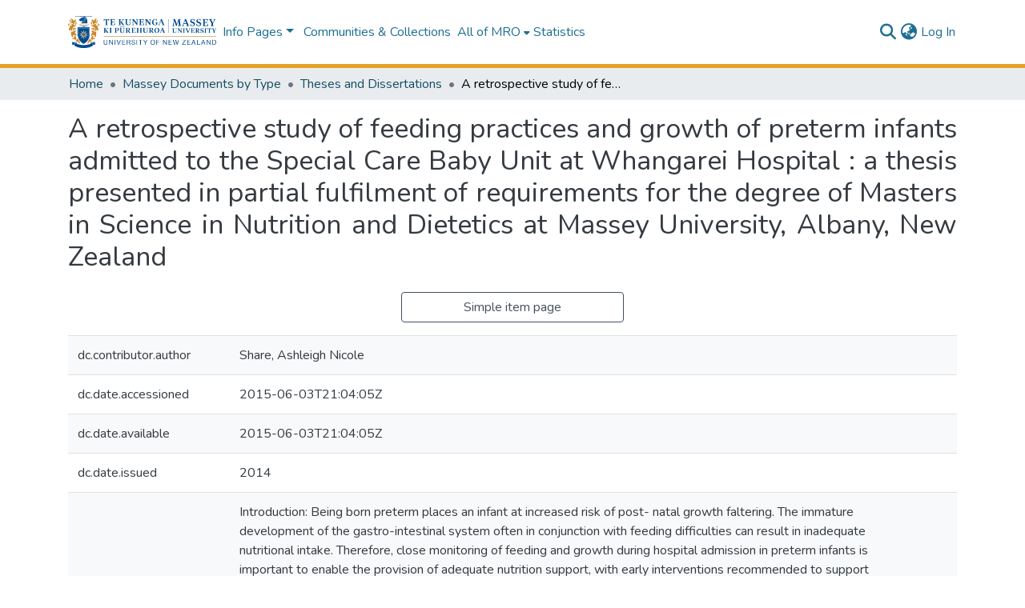

--- FILE ---
content_type: text/html; charset=utf-8
request_url: https://mro.massey.ac.nz/items/cc41a87e-6e6e-46e5-8df8-b589544e021a/full
body_size: 73594
content:
<!DOCTYPE html><html data-critters-container="" lang="en"><head>
  <meta charset="UTF-8">
  <base href="/">
  <title>A retrospective study of feeding practices and growth of preterm infants admitted to the Special Care Baby Unit at Whangarei Hospital : a thesis presented in partial fulfilment of requirements for the degree of Masters in Science in Nutrition and Dietetics at Massey University, Albany, New Zealand</title>
  <meta name="viewport" content="width=device-width,minimum-scale=1">
  <meta http-equiv="cache-control" content="no-store">
<link rel="stylesheet" href="styles.e382c7dd35ca1222.css" media="print" onload="this.media='all'"><noscript><link rel="stylesheet" href="styles.e382c7dd35ca1222.css"></noscript><link rel="stylesheet" type="text/css" class="theme-css" href="dspace-theme.css"><link rel="icon" href="assets/dspace/images/favicons/favicon-32x32.png" sizes="any" class="theme-head-tag"><meta name="Generator" content="DSpace 8.3"><meta name="title" content="A retrospective study of feeding practices and growth of preterm infants admitted to the Special Care Baby Unit at Whangarei Hospital : a thesis presented in partial fulfilment of requirements for the degree of Masters in Science in Nutrition and Dietetics at Massey University, Albany, New Zealand"><meta name="description" content="Introduction: Being born preterm places an infant at increased risk of post- natal growth faltering. The immature development of the gastro-intestinal system often in conjunction with feeding difficulties can result in inadequate nutritional intake. Therefore, close monitoring of feeding and growth during hospital admission in preterm infants is important to enable the provision of adequate nutrition support, with early interventions recommended to support optimal growth.  

Aim: To investigate feeding practices, monitoring and growth outcomes of preterm infants admitted to the Special Care Baby Unit (SCBU) at Whangarei Hospital, New Zealand.  

Methods: Retrospective data on feeding and growth outcomes was collected from medical notes of preterm infants admitted to SCBU for a minimum of 3 days between January 2013 and March 2014. Data collection on feeding practices included mode, type and duration of feeding during admission and upon discharge. Growth outcomes included body weight, length, and head circumference which are expressed as Z-scores using UK-WHO data. Days to regain birth weight was a further measure of growth outcomes. Data was collected on the monitoring of feeding practices and growth parameters as well as any referrals to paediatric dietetic services during admission.  
Results: One hundred infants were recruited, 57 of whom were male. The median age of the infants was 35 weeks (range 25-36 weeks). Fourteen infants were born extremely premature and 86 were of moderate to late prematurity. Median length of SCBU admission was 14 days. Breastfeeding was initiated by 83% of the mothers. Seventy-six infants received enteral feeding with 45 infants commenced on expressed breast milk. On a median day of 9, 54 infants reached full enteral feeding volumes. Of the 79 infants discharged home, 47 regained birth weight prior to discharge. The mean change in z-score between birth and discharge was -0.49±0.16 with 19 infants decreasing by &gt;1 z-score. During admission only 6/100 infants were referred to dietetic services. On 

discharge, 73.1% were receiving some breast milk with 67.1% exclusively breastfeeding.  

Conclusions: Preterm infants admitted to SCBU had high rates of breast feeding initiation and nearly 3 out 4 infants were receiving some milk on discharge. However, prior to discharge nearly 20% could be identified at risk of growth faltering. This suggests that improvements could be made to the monitoring of feeding and growth of these infants prior to discharge and more referrals to dietetic services may be warranted."><meta name="citation_title" content="A retrospective study of feeding practices and growth of preterm infants admitted to the Special Care Baby Unit at Whangarei Hospital : a thesis presented in partial fulfilment of requirements for the degree of Masters in Science in Nutrition and Dietetics at Massey University, Albany, New Zealand"><meta name="citation_author" content="Share, Ashleigh Nicole"><meta name="citation_publication_date" content="2014"><meta name="citation_language" content="en"><meta name="citation_keywords" content="Premature infants; Nutrition; Feeding; Breastfeeding; Whangarei Hospital; Special Care Baby Unit; New Zealand"><meta name="citation_abstract_html_url" content="http://hdl.handle.net/10179/6629"><meta name="citation_dissertation_institution" content="Massey University"><meta name="citation_dissertation_name" content="A retrospective study of feeding practices and growth of preterm infants admitted to the Special Care Baby Unit at Whangarei Hospital : a thesis presented in partial fulfilment of requirements for the degree of Masters in Science in Nutrition and Dietetics at Massey University, Albany, New Zealand"><style ng-app-id="dspace-angular">#skip-to-main-content[_ngcontent-dspace-angular-c2190221462]{position:absolute;top:-40px;left:0;opacity:0;transition:opacity .3s;z-index:calc(var(--ds-nav-z-index) + 1);border-top-left-radius:0;border-top-right-radius:0;border-bottom-left-radius:0}#skip-to-main-content[_ngcontent-dspace-angular-c2190221462]:focus{opacity:1;top:0}</style><style ng-app-id="dspace-angular">.notifications-wrapper{z-index:var(--bs-zindex-popover);text-align:right;overflow-wrap:break-word;word-wrap:break-word;-ms-word-break:break-all;word-break:break-all;word-break:break-word;hyphens:auto}.notifications-wrapper .notification{display:block}.notifications-wrapper.left{left:0}.notifications-wrapper.top{top:0}.notifications-wrapper.right{right:0}.notifications-wrapper.bottom{bottom:0}.notifications-wrapper.center{left:50%;transform:translate(-50%)}.notifications-wrapper.middle{top:50%;transform:translateY(-50%)}.notifications-wrapper.middle.center{transform:translate(-50%,-50%)}@media screen and (max-width: 576px){.notifications-wrapper{width:auto;left:0;right:0}}
</style><style ng-app-id="dspace-angular">.live-region[_ngcontent-dspace-angular-c880772052]{position:fixed;bottom:0;left:0;right:0;padding-left:60px;height:90px;line-height:18px;color:var(--bs-white);background-color:var(--bs-dark);opacity:.94;z-index:var(--ds-live-region-z-index)}</style><style ng-app-id="dspace-angular">[_nghost-dspace-angular-c2658116359]{--ds-header-navbar-border-bottom-style: solid var(--ds-header-navbar-border-bottom-height) var(--ds-header-navbar-border-bottom-color);--ds-expandable-navbar-border-top-style: solid var(--ds-expandable-navbar-border-top-height) var(--ds-expandable-navbar-border-top-color);--ds-expandable-navbar-height: calc(100vh - var(--ds-header-height))}[_nghost-dspace-angular-c2658116359]   div#header-navbar-wrapper[_ngcontent-dspace-angular-c2658116359]{position:relative;border-bottom:var(--ds-header-navbar-border-bottom-style)}[_nghost-dspace-angular-c2658116359]   div#header-navbar-wrapper[_ngcontent-dspace-angular-c2658116359]   div#mobile-navbar-wrapper[_ngcontent-dspace-angular-c2658116359]{width:100%;background-color:var(--ds-expandable-navbar-bg);position:absolute;z-index:var(--ds-nav-z-index);overflow:hidden}[_nghost-dspace-angular-c2658116359]   div#header-navbar-wrapper[_ngcontent-dspace-angular-c2658116359]   div#mobile-navbar-wrapper[_ngcontent-dspace-angular-c2658116359]   nav#collapsible-mobile-navbar[_ngcontent-dspace-angular-c2658116359]{min-height:var(--ds-expandable-navbar-height);height:auto;border-bottom:var(--ds-header-navbar-border-bottom-style)}[_nghost-dspace-angular-c2658116359]     .ds-menu-item, [_nghost-dspace-angular-c2658116359]     .ds-menu-toggler-wrapper{text-decoration:none}[_nghost-dspace-angular-c2658116359]     nav#desktop-navbar #main-site-navigation .ds-menu-item-wrapper, [_nghost-dspace-angular-c2658116359]     nav#desktop-navbar #main-site-navigation .ds-menu-item, [_nghost-dspace-angular-c2658116359]     nav#desktop-navbar #main-site-navigation .ds-menu-toggler-wrapper{display:flex;align-items:center;height:100%}[_nghost-dspace-angular-c2658116359]     nav#desktop-navbar #main-site-navigation .ds-menu-item{padding:var(--ds-navbar-item-vertical-padding) var(--ds-navbar-item-horizontal-padding)}[_nghost-dspace-angular-c2658116359]     nav#desktop-navbar #main-site-navigation .ds-menu-item, [_nghost-dspace-angular-c2658116359]     nav#desktop-navbar #main-site-navigation .ds-menu-toggler-wrapper{color:var(--ds-navbar-link-color)!important}[_nghost-dspace-angular-c2658116359]     nav#desktop-navbar #main-site-navigation .ds-menu-item:hover, [_nghost-dspace-angular-c2658116359]     nav#desktop-navbar #main-site-navigation .ds-menu-item:focus, [_nghost-dspace-angular-c2658116359]     nav#desktop-navbar #main-site-navigation .ds-menu-toggler-wrapper:hover, [_nghost-dspace-angular-c2658116359]     nav#desktop-navbar #main-site-navigation .ds-menu-toggler-wrapper:focus{color:var(--ds-navbar-link-color-hover)!important}[_nghost-dspace-angular-c2658116359]     nav#desktop-navbar #main-site-navigation .dropdown-menu .ds-menu-item{padding:var(--ds-navbar-dropdown-item-vertical-padding) var(--ds-navbar-dropdown-item-horizontal-padding)}[_nghost-dspace-angular-c2658116359]     nav#collapsible-mobile-navbar{border-top:var(--ds-expandable-navbar-border-top-style);padding-top:var(--ds-expandable-navbar-padding-top)}[_nghost-dspace-angular-c2658116359]     nav#collapsible-mobile-navbar #main-site-navigation .ds-menu-item{padding:var(--ds-expandable-navbar-item-vertical-padding) 0}</style><style ng-app-id="dspace-angular">[_nghost-dspace-angular-c4003433771]{position:fixed;left:0;top:0;z-index:var(--ds-sidebar-z-index)}[_nghost-dspace-angular-c4003433771]   nav#admin-sidebar[_ngcontent-dspace-angular-c4003433771]{max-width:var(--ds-admin-sidebar-fixed-element-width);display:flex;flex-direction:column;flex-wrap:nowrap}[_nghost-dspace-angular-c4003433771]   nav#admin-sidebar[_ngcontent-dspace-angular-c4003433771]   div#sidebar-top-level-items-container[_ngcontent-dspace-angular-c4003433771]{flex:1 1 auto;overflow-x:hidden;overflow-y:auto}[_nghost-dspace-angular-c4003433771]   nav#admin-sidebar[_ngcontent-dspace-angular-c4003433771]   div#sidebar-top-level-items-container[_ngcontent-dspace-angular-c4003433771]::-webkit-scrollbar{width:var(--ds-dark-scrollbar-width);height:3px}[_nghost-dspace-angular-c4003433771]   nav#admin-sidebar[_ngcontent-dspace-angular-c4003433771]   div#sidebar-top-level-items-container[_ngcontent-dspace-angular-c4003433771]::-webkit-scrollbar-button{background-color:var(--ds-dark-scrollbar-bg)}[_nghost-dspace-angular-c4003433771]   nav#admin-sidebar[_ngcontent-dspace-angular-c4003433771]   div#sidebar-top-level-items-container[_ngcontent-dspace-angular-c4003433771]::-webkit-scrollbar-track{background-color:var(--ds-dark-scrollbar-alt-bg)}[_nghost-dspace-angular-c4003433771]   nav#admin-sidebar[_ngcontent-dspace-angular-c4003433771]   div#sidebar-top-level-items-container[_ngcontent-dspace-angular-c4003433771]::-webkit-scrollbar-track-piece{background-color:var(--ds-dark-scrollbar-bg)}[_nghost-dspace-angular-c4003433771]   nav#admin-sidebar[_ngcontent-dspace-angular-c4003433771]   div#sidebar-top-level-items-container[_ngcontent-dspace-angular-c4003433771]::-webkit-scrollbar-thumb{height:50px;background-color:var(--ds-dark-scrollbar-fg);border-radius:3px}[_nghost-dspace-angular-c4003433771]   nav#admin-sidebar[_ngcontent-dspace-angular-c4003433771]   div#sidebar-top-level-items-container[_ngcontent-dspace-angular-c4003433771]::-webkit-scrollbar-corner{background-color:var(--ds-dark-scrollbar-alt-bg)}[_nghost-dspace-angular-c4003433771]   nav#admin-sidebar[_ngcontent-dspace-angular-c4003433771]   div#sidebar-top-level-items-container[_ngcontent-dspace-angular-c4003433771]::-webkit-resizer{background-color:var(--ds-dark-scrollbar-bg)}[_nghost-dspace-angular-c4003433771]   nav#admin-sidebar[_ngcontent-dspace-angular-c4003433771]   img#admin-sidebar-logo[_ngcontent-dspace-angular-c4003433771]{height:var(--ds-admin-sidebar-logo-height)}[_nghost-dspace-angular-c4003433771]   nav#admin-sidebar[_ngcontent-dspace-angular-c4003433771]     .sidebar-full-width-container{width:100%;padding-left:0;padding-right:0;margin-left:0;margin-right:0}[_nghost-dspace-angular-c4003433771]   nav#admin-sidebar[_ngcontent-dspace-angular-c4003433771]     .sidebar-item{padding-top:var(--ds-admin-sidebar-item-padding);padding-bottom:var(--ds-admin-sidebar-item-padding)}[_nghost-dspace-angular-c4003433771]   nav#admin-sidebar[_ngcontent-dspace-angular-c4003433771]     .sidebar-section-wrapper{display:flex;flex-direction:row;flex-wrap:nowrap;align-items:stretch}[_nghost-dspace-angular-c4003433771]   nav#admin-sidebar[_ngcontent-dspace-angular-c4003433771]     .sidebar-section-wrapper>.sidebar-fixed-element-wrapper{min-width:var(--ds-admin-sidebar-fixed-element-width);flex:1 1 auto;display:flex;flex-direction:row;justify-content:center;align-items:center}[_nghost-dspace-angular-c4003433771]   nav#admin-sidebar[_ngcontent-dspace-angular-c4003433771]     .sidebar-section-wrapper>.sidebar-collapsible-element-outer-wrapper{display:flex;flex-wrap:wrap;justify-content:flex-end;max-width:calc(100% - var(--ds-admin-sidebar-fixed-element-width));padding-left:var(--ds-dark-scrollbar-width);overflow-x:hidden}[_nghost-dspace-angular-c4003433771]   nav#admin-sidebar[_ngcontent-dspace-angular-c4003433771]     .sidebar-section-wrapper>.sidebar-collapsible-element-outer-wrapper>.sidebar-collapsible-element-inner-wrapper{min-width:calc(var(--ds-admin-sidebar-collapsible-element-width) - var(--ds-dark-scrollbar-width));height:100%;padding-right:var(--ds-admin-sidebar-item-padding)}[_nghost-dspace-angular-c4003433771]   nav#admin-sidebar[_ngcontent-dspace-angular-c4003433771]{background-color:var(--ds-admin-sidebar-bg)}[_nghost-dspace-angular-c4003433771]   nav#admin-sidebar[_ngcontent-dspace-angular-c4003433771]    {color:#fff}[_nghost-dspace-angular-c4003433771]   nav#admin-sidebar[_ngcontent-dspace-angular-c4003433771]     a{color:var(--ds-admin-sidebar-link-color);text-decoration:none}[_nghost-dspace-angular-c4003433771]   nav#admin-sidebar[_ngcontent-dspace-angular-c4003433771]     a:hover, [_nghost-dspace-angular-c4003433771]   nav#admin-sidebar[_ngcontent-dspace-angular-c4003433771]     a:focus{color:var(--ds-admin-sidebar-link-hover-color)}[_nghost-dspace-angular-c4003433771]   nav#admin-sidebar[_ngcontent-dspace-angular-c4003433771]   div#sidebar-header-container[_ngcontent-dspace-angular-c4003433771]{background-color:var(--ds-admin-sidebar-header-bg)}[_nghost-dspace-angular-c4003433771]   nav#admin-sidebar[_ngcontent-dspace-angular-c4003433771]   div#sidebar-header-container[_ngcontent-dspace-angular-c4003433771]   .sidebar-fixed-element-wrapper[_ngcontent-dspace-angular-c4003433771]{background-color:var(--ds-admin-sidebar-header-bg)}  .browser-firefox-windows{--ds-dark-scrollbar-width: 20px}</style><style ng-app-id="dspace-angular">[_nghost-dspace-angular-c3524107811]   div.simple-view-link[_ngcontent-dspace-angular-c3524107811]{text-align:center}[_nghost-dspace-angular-c3524107811]   div.simple-view-link[_ngcontent-dspace-angular-c3524107811]   a[_ngcontent-dspace-angular-c3524107811]{min-width:25%}</style><style ng-app-id="dspace-angular">@charset "UTF-8";.nav-breadcrumb[_ngcontent-dspace-angular-c3782788471]{background-color:var(--ds-breadcrumb-bg)}.breadcrumb[_ngcontent-dspace-angular-c3782788471]{border-radius:0;padding-bottom:calc(var(--ds-content-spacing) / 2);padding-top:calc(var(--ds-content-spacing) / 2);background-color:var(--ds-breadcrumb-bg)}li.breadcrumb-item[_ngcontent-dspace-angular-c3782788471]{display:flex}.breadcrumb-item-limiter[_ngcontent-dspace-angular-c3782788471]{display:inline-block;max-width:var(--ds-breadcrumb-max-length)}.breadcrumb-item-limiter[_ngcontent-dspace-angular-c3782788471] > *[_ngcontent-dspace-angular-c3782788471]{max-width:100%;display:block}li.breadcrumb-item[_ngcontent-dspace-angular-c3782788471]   a[_ngcontent-dspace-angular-c3782788471]{color:var(--ds-breadcrumb-link-color)}li.breadcrumb-item.active[_ngcontent-dspace-angular-c3782788471]{color:var(--ds-breadcrumb-link-active-color)}.breadcrumb-item[_ngcontent-dspace-angular-c3782788471] + .breadcrumb-item[_ngcontent-dspace-angular-c3782788471]:before{display:block;content:"\2022"!important}</style><style ng-app-id="dspace-angular">[_nghost-dspace-angular-c2844603420]   footer[_ngcontent-dspace-angular-c2844603420]{background-color:#004b8c;text-align:center;z-index:var(--ds-footer-z-index);border-top:var(--ds-footer-border);padding:var(--ds-footer-padding)}[_nghost-dspace-angular-c2844603420]   footer[_ngcontent-dspace-angular-c2844603420]   p[_ngcontent-dspace-angular-c2844603420]{margin:0}[_nghost-dspace-angular-c2844603420]   footer[_ngcontent-dspace-angular-c2844603420]   div[_ngcontent-dspace-angular-c2844603420] > img[_ngcontent-dspace-angular-c2844603420]{height:var(--ds-footer-logo-height)}[_nghost-dspace-angular-c2844603420]   footer[_ngcontent-dspace-angular-c2844603420]   .top-footer[_ngcontent-dspace-angular-c2844603420]{background-color:var(--ds-top-footer-bg);padding:var(--ds-footer-padding);margin:calc(var(--ds-footer-padding) * -1)}[_nghost-dspace-angular-c2844603420]   footer[_ngcontent-dspace-angular-c2844603420]   .bottom-footer[_ngcontent-dspace-angular-c2844603420]   .notify-enabled[_ngcontent-dspace-angular-c2844603420]{position:absolute;bottom:4px;right:0}[_nghost-dspace-angular-c2844603420]   footer[_ngcontent-dspace-angular-c2844603420]   .bottom-footer[_ngcontent-dspace-angular-c2844603420]   .notify-enabled[_ngcontent-dspace-angular-c2844603420]   .coar-notify-support-route[_ngcontent-dspace-angular-c2844603420]{padding:0 calc(var(--bs-spacer) / 2);color:inherit}[_nghost-dspace-angular-c2844603420]   footer[_ngcontent-dspace-angular-c2844603420]   .bottom-footer[_ngcontent-dspace-angular-c2844603420]   .notify-enabled[_ngcontent-dspace-angular-c2844603420]   .n-coar[_ngcontent-dspace-angular-c2844603420]{height:var(--ds-footer-n-coar-height);margin-bottom:8.5px}[_nghost-dspace-angular-c2844603420]   footer[_ngcontent-dspace-angular-c2844603420]   .bottom-footer[_ngcontent-dspace-angular-c2844603420]   .notify-enabled[_ngcontent-dspace-angular-c2844603420]{margin-top:20px}[_nghost-dspace-angular-c2844603420]   footer[_ngcontent-dspace-angular-c2844603420]   .bottom-footer[_ngcontent-dspace-angular-c2844603420]   ul[_ngcontent-dspace-angular-c2844603420]   li[_ngcontent-dspace-angular-c2844603420]{display:inline-flex}[_nghost-dspace-angular-c2844603420]   footer[_ngcontent-dspace-angular-c2844603420]   .bottom-footer[_ngcontent-dspace-angular-c2844603420]   ul[_ngcontent-dspace-angular-c2844603420]   li[_ngcontent-dspace-angular-c2844603420]   a[_ngcontent-dspace-angular-c2844603420], [_nghost-dspace-angular-c2844603420]   footer[_ngcontent-dspace-angular-c2844603420]   .bottom-footer[_ngcontent-dspace-angular-c2844603420]   ul[_ngcontent-dspace-angular-c2844603420]   li[_ngcontent-dspace-angular-c2844603420]   .btn-link[_ngcontent-dspace-angular-c2844603420]{padding:0 calc(var(--bs-spacer) / 2);color:inherit;font-size:.875em}[_nghost-dspace-angular-c2844603420]   footer[_ngcontent-dspace-angular-c2844603420]   .bottom-footer[_ngcontent-dspace-angular-c2844603420]   ul[_ngcontent-dspace-angular-c2844603420]   li[_ngcontent-dspace-angular-c2844603420]   a[_ngcontent-dspace-angular-c2844603420]:focus, [_nghost-dspace-angular-c2844603420]   footer[_ngcontent-dspace-angular-c2844603420]   .bottom-footer[_ngcontent-dspace-angular-c2844603420]   ul[_ngcontent-dspace-angular-c2844603420]   li[_ngcontent-dspace-angular-c2844603420]   .btn-link[_ngcontent-dspace-angular-c2844603420]:focus{box-shadow:none;text-decoration:underline}[_nghost-dspace-angular-c2844603420]   footer[_ngcontent-dspace-angular-c2844603420]   .bottom-footer[_ngcontent-dspace-angular-c2844603420]   ul[_ngcontent-dspace-angular-c2844603420]   li[_ngcontent-dspace-angular-c2844603420]   a[_ngcontent-dspace-angular-c2844603420]:focus-visible, [_nghost-dspace-angular-c2844603420]   footer[_ngcontent-dspace-angular-c2844603420]   .bottom-footer[_ngcontent-dspace-angular-c2844603420]   ul[_ngcontent-dspace-angular-c2844603420]   li[_ngcontent-dspace-angular-c2844603420]   .btn-link[_ngcontent-dspace-angular-c2844603420]:focus-visible{box-shadow:0 0 0 .2rem #ffffff80}[_nghost-dspace-angular-c2844603420]   footer[_ngcontent-dspace-angular-c2844603420]   .bottom-footer[_ngcontent-dspace-angular-c2844603420]   ul[_ngcontent-dspace-angular-c2844603420]   li[_ngcontent-dspace-angular-c2844603420]:not(:last-child):after{content:"";border-right:1px var(--bs-secondary) solid}</style><style ng-app-id="dspace-angular">[_nghost-dspace-angular-c4209301147]   .simple-view-element[_ngcontent-dspace-angular-c4209301147]{margin-bottom:15px}[_nghost-dspace-angular-c4209301147]   .simple-view-element-header[_ngcontent-dspace-angular-c4209301147]{font-size:1.25rem}</style><style ng-app-id="dspace-angular">[_nghost-dspace-angular-c1210124934]   #main-site-header[_ngcontent-dspace-angular-c1210124934]{min-height:var(--ds-header-height)}@media (min-width: 768px){[_nghost-dspace-angular-c1210124934]   #main-site-header[_ngcontent-dspace-angular-c1210124934]{height:var(--ds-header-height)}}[_nghost-dspace-angular-c1210124934]   #main-site-header[_ngcontent-dspace-angular-c1210124934]{background-color:var(--ds-header-bg)}[_nghost-dspace-angular-c1210124934]   #main-site-header-container[_ngcontent-dspace-angular-c1210124934]{min-height:var(--ds-header-height)}[_nghost-dspace-angular-c1210124934]   img#header-logo[_ngcontent-dspace-angular-c1210124934]{height:var(--ds-header-logo-height)}[_nghost-dspace-angular-c1210124934]   button#navbar-toggler[_ngcontent-dspace-angular-c1210124934]{color:var(--ds-header-icon-color)}[_nghost-dspace-angular-c1210124934]   button#navbar-toggler[_ngcontent-dspace-angular-c1210124934]:hover, [_nghost-dspace-angular-c1210124934]   button#navbar-toggler[_ngcontent-dspace-angular-c1210124934]:focus{color:var(--ds-header-icon-color-hover)}</style><style ng-app-id="dspace-angular">.ds-context-help-toggle[_ngcontent-dspace-angular-c2255109366]{color:var(--ds-header-icon-color);background-color:var(--ds-header-bg)}.ds-context-help-toggle[_ngcontent-dspace-angular-c2255109366]:hover, .ds-context-help-toggle[_ngcontent-dspace-angular-c2255109366]:focus{color:var(--ds-header-icon-color-hover)}</style><style ng-app-id="dspace-angular">@media screen and (min-width: 768px){dt[_ngcontent-dspace-angular-c2176678586]{text-align:right}}</style><style ng-app-id="dspace-angular">[_nghost-dspace-angular-c2052955070]   .dropdown[_ngcontent-dspace-angular-c2052955070]{display:inline-block;position:relative}[_nghost-dspace-angular-c2052955070]   .dropdown-content[_ngcontent-dspace-angular-c2052955070]{display:none;position:absolute;width:100%;overflow:auto;box-shadow:0 10px 10px #0006}[_nghost-dspace-angular-c2052955070]   .dropdown[_ngcontent-dspace-angular-c2052955070]:hover   .dropdown-content[_ngcontent-dspace-angular-c2052955070]{display:block}[_nghost-dspace-angular-c2052955070]   .dropdown-content[_ngcontent-dspace-angular-c2052955070]   a.nav-link[_ngcontent-dspace-angular-c2052955070]{color:var(--ds-navbar-link-color)}[_nghost-dspace-angular-c2052955070]   .dropdown-content[_ngcontent-dspace-angular-c2052955070]   a[_ngcontent-dspace-angular-c2052955070]:hover{color:var(--ds-navbar-link-color-hover)}</style><style ng-app-id="dspace-angular">input[type=text][_ngcontent-dspace-angular-c3204339389]{margin-top:calc(-.5 * var(--bs-font-size-base));background-color:#fff!important;border-color:var(--ds-header-icon-color)}input[type=text].collapsed[_ngcontent-dspace-angular-c3204339389]{opacity:0}.submit-icon[_ngcontent-dspace-angular-c3204339389]{cursor:pointer;position:sticky;top:0;border:0!important;color:var(--ds-header-icon-color)}.submit-icon[_ngcontent-dspace-angular-c3204339389]:hover, .submit-icon[_ngcontent-dspace-angular-c3204339389]:focus{color:var(--ds-header-icon-color-hover)}@media screen and (max-width: 768px){.query[_ngcontent-dspace-angular-c3204339389]:focus{max-width:250px!important;width:40vw!important}}</style><style ng-app-id="dspace-angular">.dropdown-toggle[_ngcontent-dspace-angular-c2014305647]:after{display:none}.dropdown-toggle[_ngcontent-dspace-angular-c2014305647]{color:var(--ds-header-icon-color)}.dropdown-toggle[_ngcontent-dspace-angular-c2014305647]:hover, .dropdown-toggle[_ngcontent-dspace-angular-c2014305647]:focus{color:var(--ds-header-icon-color-hover)}.dropdown-item[_ngcontent-dspace-angular-c2014305647]{cursor:pointer}</style><style ng-app-id="dspace-angular">#loginDropdownMenu[_ngcontent-dspace-angular-c4075168633], #logoutDropdownMenu[_ngcontent-dspace-angular-c4075168633]{min-width:330px;z-index:1002}#loginDropdownMenu[_ngcontent-dspace-angular-c4075168633]{min-height:75px}.dropdown-item.active[_ngcontent-dspace-angular-c4075168633], .dropdown-item[_ngcontent-dspace-angular-c4075168633]:active, .dropdown-item[_ngcontent-dspace-angular-c4075168633]:hover, .dropdown-item[_ngcontent-dspace-angular-c4075168633]:focus{background-color:#0000!important}.loginLink[_ngcontent-dspace-angular-c4075168633], .dropdownLogin[_ngcontent-dspace-angular-c4075168633], .logoutLink[_ngcontent-dspace-angular-c4075168633], .dropdownLogout[_ngcontent-dspace-angular-c4075168633]{color:var(--ds-header-icon-color)}.loginLink[_ngcontent-dspace-angular-c4075168633]:hover, .loginLink[_ngcontent-dspace-angular-c4075168633]:focus, .dropdownLogin[_ngcontent-dspace-angular-c4075168633]:hover, .dropdownLogin[_ngcontent-dspace-angular-c4075168633]:focus, .logoutLink[_ngcontent-dspace-angular-c4075168633]:hover, .logoutLink[_ngcontent-dspace-angular-c4075168633]:focus, .dropdownLogout[_ngcontent-dspace-angular-c4075168633]:hover, .dropdownLogout[_ngcontent-dspace-angular-c4075168633]:focus{color:var(--ds-header-icon-color-hover)}.dropdownLogin[_ngcontent-dspace-angular-c4075168633]:not(:focus-visible).active, .dropdownLogin[_ngcontent-dspace-angular-c4075168633]:not(:focus-visible):active, .dropdownLogin[_ngcontent-dspace-angular-c4075168633]:not(:focus-visible).active:focus, .dropdownLogin[_ngcontent-dspace-angular-c4075168633]:not(:focus-visible):active:focus, .dropdownLogout[_ngcontent-dspace-angular-c4075168633]:not(:focus-visible).active, .dropdownLogout[_ngcontent-dspace-angular-c4075168633]:not(:focus-visible):active, .dropdownLogout[_ngcontent-dspace-angular-c4075168633]:not(:focus-visible).active:focus, .dropdownLogout[_ngcontent-dspace-angular-c4075168633]:not(:focus-visible):active:focus{box-shadow:unset}.dropdown-toggle[_ngcontent-dspace-angular-c4075168633]:after{margin-left:0}</style><style ng-app-id="dspace-angular">[_nghost-dspace-angular-c721316482]   .ds-menu-item[_ngcontent-dspace-angular-c721316482]{display:inline-block}[_nghost-dspace-angular-c721316482]   a.ds-menu-item[_ngcontent-dspace-angular-c721316482]{padding:5px 20px}</style><style ng-app-id="dspace-angular">[_nghost-dspace-angular-c1792915449]   .ds-menu-item-wrapper[_ngcontent-dspace-angular-c1792915449]{position:relative}[_nghost-dspace-angular-c1792915449]   .dropdown-menu[_ngcontent-dspace-angular-c1792915449]{overflow:hidden}@media (max-width: 767.98px){[_nghost-dspace-angular-c1792915449]   .dropdown-menu[_ngcontent-dspace-angular-c1792915449]{border:0;background-color:var(--ds-expandable-navbar-bg)}}@media (min-width: 768px){[_nghost-dspace-angular-c1792915449]   .dropdown-menu[_ngcontent-dspace-angular-c1792915449]{border-top-left-radius:0;border-top-right-radius:0;background-color:var(--ds-navbar-dropdown-bg)}}[_nghost-dspace-angular-c1792915449]   .toggle-menu-icon[_ngcontent-dspace-angular-c1792915449], [_nghost-dspace-angular-c1792915449]   .toggle-menu-icon[_ngcontent-dspace-angular-c1792915449]:hover{text-decoration:none}</style><style ng-app-id="dspace-angular">[_nghost-dspace-angular-c830142487]   .ds-menu-item[_ngcontent-dspace-angular-c830142487]{display:inline-block}[_nghost-dspace-angular-c830142487]   a.ds-menu-item[_ngcontent-dspace-angular-c830142487]{padding:5px 20px}</style><link href="https://mro.massey.ac.nz/bitstreams/973bec2b-278a-4389-b9df-bed73a8a1bbe/download" rel="item" type="application/pdf"><link href="https://mro.massey.ac.nz/bitstreams/14a5bb78-e867-4e03-8511-1d1da8cb9199/download" rel="item" type="application/pdf"><link href="https://mro.massey.ac.nz/signposting/describedby/cc41a87e-6e6e-46e5-8df8-b589544e021a" rel="describedby" type="application/vnd.datacite.datacite+xml"><link href="http://hdl.handle.net/10179/6629" rel="cite-as"><link href="https://mro.massey.ac.nz/signposting/linksets/cc41a87e-6e6e-46e5-8df8-b589544e021a" rel="linkset" type="application/linkset"><link href="https://mro.massey.ac.nz/signposting/linksets/cc41a87e-6e6e-46e5-8df8-b589544e021a/json" rel="linkset" type="application/linkset+json"><link href="https://schema.org/AboutPage" rel="type"><link href="https://schema.org/Thesis" rel="type"><link href="https://mro.massey.ac.nz/server/ldn/inbox" rel="http://www.w3.org/ns/ldp#inbox"><style ng-app-id="dspace-angular">[_nghost-dspace-angular-c309642353]   .dropdown-toggle[_ngcontent-dspace-angular-c309642353]:after{display:none}[_nghost-dspace-angular-c309642353]   .dropdown-item[_ngcontent-dspace-angular-c309642353]{padding-left:20px}</style><style ng-app-id="dspace-angular">[_nghost-dspace-angular-c723559643]   .dropdown-toggle[_ngcontent-dspace-angular-c723559643]:after{display:none}[_nghost-dspace-angular-c723559643]   .dropdown-item[_ngcontent-dspace-angular-c723559643]{padding-left:20px}.margin-right[_ngcontent-dspace-angular-c723559643]{margin-right:.5em}</style><style ng-app-id="dspace-angular">.limit-width[_ngcontent-dspace-angular-c1667198364]{max-width:var(--ds-thumbnail-max-width)}img[_ngcontent-dspace-angular-c1667198364]{max-width:100%}.outer[_ngcontent-dspace-angular-c1667198364]{position:relative}.outer[_ngcontent-dspace-angular-c1667198364]:before{display:block;content:"";width:100%;padding-top:141.4285714286%}.outer[_ngcontent-dspace-angular-c1667198364] > .inner[_ngcontent-dspace-angular-c1667198364]{position:absolute;inset:0}.outer[_ngcontent-dspace-angular-c1667198364] > .inner[_ngcontent-dspace-angular-c1667198364] > .thumbnail-placeholder[_ngcontent-dspace-angular-c1667198364]{background:var(--ds-thumbnail-placeholder-background);border:var(--ds-thumbnail-placeholder-border);color:var(--ds-thumbnail-placeholder-color);font-weight:700}.outer[_ngcontent-dspace-angular-c1667198364] > .inner[_ngcontent-dspace-angular-c1667198364] > .centered[_ngcontent-dspace-angular-c1667198364]{width:100%;height:100%;display:flex;justify-content:center;align-items:center;text-align:center}</style><style ng-app-id="dspace-angular">.loader[_ngcontent-dspace-angular-c495075947]{margin:0 25px}span[_ngcontent-dspace-angular-c495075947]{display:block;margin:0 auto}span[class*=l-][_ngcontent-dspace-angular-c495075947]{height:4px;width:4px;background:#000;display:inline-block;margin:12px 2px;border-radius:100%;-webkit-border-radius:100%;-moz-border-radius:100%;-webkit-animation:_ngcontent-dspace-angular-c495075947_loader 2s infinite;-webkit-animation-timing-function:cubic-bezier(.03,.615,.995,.415);-webkit-animation-fill-mode:both;-moz-animation:loader 2s infinite;-moz-animation-timing-function:cubic-bezier(.03,.615,.995,.415);-moz-animation-fill-mode:both;-ms-animation:loader 2s infinite;-ms-animation-timing-function:cubic-bezier(.03,.615,.995,.415);-ms-animation-fill-mode:both;animation:_ngcontent-dspace-angular-c495075947_loader 2s infinite;animation-timing-function:cubic-bezier(.03,.615,.995,.415);animation-fill-mode:both}span.l-1[_ngcontent-dspace-angular-c495075947]{animation-delay:1s;-ms-animation-delay:1s;-moz-animation-delay:1s}span.l-2[_ngcontent-dspace-angular-c495075947]{animation-delay:.9s;-ms-animation-delay:.9s;-moz-animation-delay:.9s}span.l-3[_ngcontent-dspace-angular-c495075947]{animation-delay:.8s;-ms-animation-delay:.8s;-moz-animation-delay:.8s}span.l-4[_ngcontent-dspace-angular-c495075947]{animation-delay:.7s;-ms-animation-delay:.7s;-moz-animation-delay:.7s}span.l-5[_ngcontent-dspace-angular-c495075947]{animation-delay:.6s;-ms-animation-delay:.6s;-moz-animation-delay:.6s}span.l-6[_ngcontent-dspace-angular-c495075947]{animation-delay:.5s;-ms-animation-delay:.5s;-moz-animation-delay:.5s}span.l-7[_ngcontent-dspace-angular-c495075947]{animation-delay:.4s;-ms-animation-delay:.4s;-moz-animation-delay:.4s}span.l-8[_ngcontent-dspace-angular-c495075947]{animation-delay:.3s;-ms-animation-delay:.3s;-moz-animation-delay:.3s}span.l-9[_ngcontent-dspace-angular-c495075947]{animation-delay:.2s;-ms-animation-delay:.2s;-moz-animation-delay:.2s}span.l-9[_ngcontent-dspace-angular-c495075947]{animation-delay:.1s;-ms-animation-delay:.1s;-moz-animation-delay:.1s}span.l-10[_ngcontent-dspace-angular-c495075947]{animation-delay:0s;-ms-animation-delay:0s;-moz-animation-delay:0s}@keyframes _ngcontent-dspace-angular-c495075947_loader{0%{transform:translate(-30px);opacity:0}25%{opacity:1}50%{transform:translate(30px);opacity:0}to{opacity:0}}.spinner[_ngcontent-dspace-angular-c495075947]{color:var(--bs-gray-600)}</style><link href="https://mro.massey.ac.nz/server/opensearch/search?format=atom&amp;scope=cc41a87e-6e6e-46e5-8df8-b589544e021a&amp;query=*" type="application/atom+xml" rel="alternate" title="Sitewide Atom feed"><link href="https://mro.massey.ac.nz/server/opensearch/search?format=rss&amp;scope=cc41a87e-6e6e-46e5-8df8-b589544e021a&amp;query=*" type="application/rss+xml" rel="alternate" title="Sitewide RSS feed"><link href="https://mro.massey.ac.nz/server/opensearch/search/service" type="application/atom+xml" rel="search" title="Dspace"><link href="https://mro.massey.ac.nz/server/opensearch/search?format=atom&amp;scope=cc41a87e-6e6e-46e5-8df8-b589544e021a&amp;query=*" type="application/atom+xml" rel="alternate" title="Sitewide Atom feed"><link href="https://mro.massey.ac.nz/server/opensearch/search?format=rss&amp;scope=cc41a87e-6e6e-46e5-8df8-b589544e021a&amp;query=*" type="application/rss+xml" rel="alternate" title="Sitewide RSS feed"><link href="https://mro.massey.ac.nz/server/opensearch/search/service" type="application/atom+xml" rel="search" title="Dspace"><meta name="citation_pdf_url" content="https://mro.massey.ac.nz/bitstreams/14a5bb78-e867-4e03-8511-1d1da8cb9199/download"></head>

<body>
  <ds-app _nghost-dspace-angular-c1010256252="" ng-version="17.3.12" ng-server-context="ssr"><ds-root _ngcontent-dspace-angular-c1010256252="" data-used-theme="base"><ds-base-root _nghost-dspace-angular-c2190221462="" class="ng-tns-c2190221462-0 ng-star-inserted"><button _ngcontent-dspace-angular-c2190221462="" id="skip-to-main-content" class="sr-only ng-tns-c2190221462-0"> Skip to main content
</button><div _ngcontent-dspace-angular-c2190221462="" class="outer-wrapper ng-tns-c2190221462-0 ng-trigger ng-trigger-slideSidebarPadding" style="padding-left: 0;"><ds-admin-sidebar _ngcontent-dspace-angular-c2190221462="" class="ng-tns-c2190221462-0" data-used-theme="base"><ds-base-admin-sidebar _nghost-dspace-angular-c4003433771="" class="ng-tns-c4003433771-2 ng-star-inserted" style=""><!----></ds-base-admin-sidebar><!----></ds-admin-sidebar><div _ngcontent-dspace-angular-c2190221462="" class="inner-wrapper ng-tns-c2190221462-0"><ds-system-wide-alert-banner _ngcontent-dspace-angular-c2190221462="" class="ng-tns-c2190221462-0" _nghost-dspace-angular-c296375887=""><!----></ds-system-wide-alert-banner><ds-header-navbar-wrapper _ngcontent-dspace-angular-c2190221462="" class="ng-tns-c2190221462-0" data-used-theme="dspace"><ds-themed-header-navbar-wrapper _nghost-dspace-angular-c2658116359="" class="ng-tns-c2658116359-1 ng-star-inserted" style=""><div _ngcontent-dspace-angular-c2658116359="" id="header-navbar-wrapper" class="ng-tns-c2658116359-1"><ds-header _ngcontent-dspace-angular-c2658116359="" class="ng-tns-c2658116359-1" data-used-theme="dspace"><ds-themed-header _nghost-dspace-angular-c1210124934="" class="ng-star-inserted"><header _ngcontent-dspace-angular-c1210124934="" id="main-site-header"><div _ngcontent-dspace-angular-c1210124934="" id="main-site-header-container" class="container h-100 d-flex flex-row align-items-center justify-content-between gapx-3 gapy-2"><div _ngcontent-dspace-angular-c1210124934="" id="header-left" class="h-100 flex-fill d-flex flex-row flex-nowrap justify-content-start align-items-center gapx-3" role="presentation"><a _ngcontent-dspace-angular-c1210124934="" routerlink="/home" role="button" tabindex="0" class="d-block my-2 my-md-0" aria-label="Home" href="/home"><img _ngcontent-dspace-angular-c1210124934="" id="header-logo" src="assets/images/massey-logo-2023.png" alt="Repository logo"></a><nav _ngcontent-dspace-angular-c1210124934="" id="desktop-navbar" class="navbar navbar-expand p-0 align-items-stretch align-self-stretch flex-grow-1 flex-shrink-1 ng-star-inserted" aria-label="Main navigation bar"><ds-navbar _ngcontent-dspace-angular-c1210124934="" data-used-theme="dspace"><ds-themed-navbar _nghost-dspace-angular-c2052955070="" class="ng-tns-c2052955070-4 ng-star-inserted" style=""><!----><div _ngcontent-dspace-angular-c2052955070="" role="menubar" id="main-site-navigation" class="navbar-nav flex-shrink-1 h-100 align-items-md-stretch gapx-3 ng-tns-c2052955070-4 navbar-nav-desktop"><ul _ngcontent-dspace-angular-c2052955070="" class="navbar-nav navbar-navigation me-auto mb-2 mb-lg-0 h-100 d-flex align-items-center ng-tns-c2052955070-4"><div _ngcontent-dspace-angular-c2052955070="" class="dropdown ng-tns-c2052955070-4"><a _ngcontent-dspace-angular-c2052955070="" class="nav-item nav-link dropdown-toggle ng-tns-c157-8 ng-tns-c2052955070-4">Info Pages</a><div _ngcontent-dspace-angular-c2052955070="" class="dropdown-content m-0 shadow-none border-top-0 dropdown-menu show ng-tns-c157-8 ng-trigger ng-trigger-slide ng-star-inserted ng-tns-c2052955070-4"><a _ngcontent-dspace-angular-c2052955070="" routerlink="/content-policy" class="nav-item nav-link ng-tns-c2052955070-4" href="/content-policy">Content Policy</a><a _ngcontent-dspace-angular-c2052955070="" routerlink="/copyright-access" class="nav-item nav-link ng-tns-c2052955070-4" href="/copyright-access">Copyright &amp; Access Info</a><a _ngcontent-dspace-angular-c2052955070="" routerlink="/deposit-to-mro" class="nav-item nav-link ng-tns-c2052955070-4" href="/deposit-to-mro">Depositing to MRO</a><a _ngcontent-dspace-angular-c2052955070="" routerlink="/deposit-license" class="nav-item nav-link ng-tns-c2052955070-4" href="/deposit-license">Deposit License</a><a _ngcontent-dspace-angular-c2052955070="" routerlink="/deposit-license-sum" class="nav-item nav-link ng-tns-c2052955070-4" href="/deposit-license-sum">Deposit License Summary</a><a _ngcontent-dspace-angular-c2052955070="" routerlink="/file-formats" class="nav-item nav-link ng-tns-c2052955070-4" href="/file-formats">File Formats</a><a _ngcontent-dspace-angular-c2052955070="" routerlink="/theses-faq" class="nav-item nav-link ng-tns-c2052955070-4" href="/theses-faq">Theses FAQ</a><a _ngcontent-dspace-angular-c2052955070="" routerlink="/submit" class="nav-item nav-link ng-tns-c2052955070-4" href="/submit?collection=e6e49b95-62c2-4343-996c-06a6e37e2ba3">Doctoral Thesis Deposit</a></div></div><ds-navbar-section _nghost-dspace-angular-c693881525="" class="ng-star-inserted"><div _ngcontent-dspace-angular-c693881525="" class="ds-menu-item-wrapper text-md-center" id="navbar-section-browse_global_communities_and_collections"><ds-link-menu-item _nghost-dspace-angular-c721316482="" class="ng-star-inserted"><a _ngcontent-dspace-angular-c721316482="" role="menuitem" href="/community-list" tabindex="0" class="ds-menu-item" data-test="link-menu-item.menu.section.browse_global_communities_and_collections">Communities &amp; Collections</a></ds-link-menu-item><!----></div></ds-navbar-section><!----><!----><ds-expandable-navbar-section class="ng-star-inserted" data-used-theme="base"><ds-base-expandable-navbar-section _nghost-dspace-angular-c1792915449="" class="ng-tns-c1792915449-7 ng-star-inserted"><div _ngcontent-dspace-angular-c1792915449="" data-test="navbar-section-wrapper" class="ds-menu-item-wrapper text-md-center ng-tns-c1792915449-7" id="expandable-navbar-section-browse_global"><a _ngcontent-dspace-angular-c1792915449="" href="javascript:void(0);" routerlinkactive="active" role="menuitem" aria-haspopup="menu" data-test="navbar-section-toggler" class="d-flex flex-row flex-nowrap align-items-center gapx-1 ds-menu-toggler-wrapper ng-tns-c1792915449-7" aria-expanded="false" aria-controls="expandable-navbar-section-browse_global-dropdown"><span _ngcontent-dspace-angular-c1792915449="" class="flex-fill ng-tns-c1792915449-7"><ds-text-menu-item _nghost-dspace-angular-c830142487="" class="ng-star-inserted"><span _ngcontent-dspace-angular-c830142487="" tabindex="0" role="button" class="ds-menu-item">All of MRO</span></ds-text-menu-item><!----></span><i _ngcontent-dspace-angular-c1792915449="" aria-hidden="true" class="fas fa-caret-down fa-xs toggle-menu-icon ng-tns-c1792915449-7"></i></a><!----></div></ds-base-expandable-navbar-section><!----></ds-expandable-navbar-section><!----><!----><ds-navbar-section _nghost-dspace-angular-c693881525="" class="ng-star-inserted"><div _ngcontent-dspace-angular-c693881525="" class="ds-menu-item-wrapper text-md-center" id="navbar-section-statistics_item_cc41a87e-6e6e-46e5-8df8-b589544e021a"><ds-link-menu-item _nghost-dspace-angular-c721316482="" class="ng-star-inserted"><a _ngcontent-dspace-angular-c721316482="" role="menuitem" href="/statistics/items/cc41a87e-6e6e-46e5-8df8-b589544e021a" tabindex="0" class="ds-menu-item" data-test="link-menu-item.menu.section.statistics">Statistics</a></ds-link-menu-item><!----></div></ds-navbar-section><!----><!----><!----></ul></div></ds-themed-navbar><!----></ds-navbar></nav><!----></div><div _ngcontent-dspace-angular-c1210124934="" id="header-right" class="h-100 d-flex flex-row flex-nowrap flex-shrink-0 justify-content-end align-items-center gapx-1 ml-auto"><ds-search-navbar _ngcontent-dspace-angular-c1210124934="" data-used-theme="base"><ds-base-search-navbar _nghost-dspace-angular-c3204339389="" class="ng-tns-c3204339389-5 ng-star-inserted" style=""><div _ngcontent-dspace-angular-c3204339389="" class="ng-tns-c3204339389-5" title="Search"><div _ngcontent-dspace-angular-c3204339389="" class="d-inline-block position-relative ng-tns-c3204339389-5"><form _ngcontent-dspace-angular-c3204339389="" novalidate="" autocomplete="on" class="d-flex ng-tns-c3204339389-5 ng-untouched ng-pristine ng-valid"><input _ngcontent-dspace-angular-c3204339389="" name="query" formcontrolname="query" type="text" class="bg-transparent position-absolute form-control dropdown-menu-right pl-1 pr-4 ng-tns-c3204339389-5 display ng-trigger ng-trigger-toggleAnimation ng-untouched ng-pristine ng-valid" placeholder="" tabindex="-1" aria-label="Search" value="" style="width: 0; opacity: 0;"><button _ngcontent-dspace-angular-c3204339389="" type="button" role="button" tabindex="0" class="submit-icon btn btn-link btn-link-inline ng-tns-c3204339389-5" aria-label="Submit search"><em _ngcontent-dspace-angular-c3204339389="" class="fas fa-search fa-lg fa-fw ng-tns-c3204339389-5"></em></button></form></div></div></ds-base-search-navbar><!----></ds-search-navbar><div _ngcontent-dspace-angular-c1210124934="" role="toolbar" class="h-100 d-flex flex-row flex-nowrap align-items-center gapx-1"><ds-lang-switch _ngcontent-dspace-angular-c1210124934="" data-used-theme="base"><ds-base-lang-switch _nghost-dspace-angular-c2014305647="" class="ng-star-inserted" style=""><div _ngcontent-dspace-angular-c2014305647="" ngbdropdown="" display="dynamic" placement="bottom-right" class="navbar-nav ng-star-inserted dropdown"><button _ngcontent-dspace-angular-c2014305647="" role="button" aria-controls="language-menu-list" aria-haspopup="menu" data-toggle="dropdown" ngbdropdowntoggle="" data-test="lang-switch" tabindex="0" class="dropdown-toggle btn btn-link px-0" title="Language switch" aria-label="Language switch" aria-expanded="false"><i _ngcontent-dspace-angular-c2014305647="" class="fas fa-globe-asia fa-lg fa-fw"></i></button><div _ngcontent-dspace-angular-c2014305647="" ngbdropdownmenu="" role="listbox" id="language-menu-list" class="dropdown-menu" aria-label="Language switch" x-placement="bottom-right"><div _ngcontent-dspace-angular-c2014305647="" tabindex="0" role="option" class="dropdown-item active ng-star-inserted" lang="en" aria-selected="true"> English </div><div _ngcontent-dspace-angular-c2014305647="" tabindex="0" role="option" class="dropdown-item ng-star-inserted" lang="ar" aria-selected="false"> العربية </div><div _ngcontent-dspace-angular-c2014305647="" tabindex="0" role="option" class="dropdown-item ng-star-inserted" lang="bn" aria-selected="false"> বাংলা </div><div _ngcontent-dspace-angular-c2014305647="" tabindex="0" role="option" class="dropdown-item ng-star-inserted" lang="ca" aria-selected="false"> Català </div><div _ngcontent-dspace-angular-c2014305647="" tabindex="0" role="option" class="dropdown-item ng-star-inserted" lang="cs" aria-selected="false"> Čeština </div><div _ngcontent-dspace-angular-c2014305647="" tabindex="0" role="option" class="dropdown-item ng-star-inserted" lang="de" aria-selected="false"> Deutsch </div><div _ngcontent-dspace-angular-c2014305647="" tabindex="0" role="option" class="dropdown-item ng-star-inserted" lang="el" aria-selected="false"> Ελληνικά </div><div _ngcontent-dspace-angular-c2014305647="" tabindex="0" role="option" class="dropdown-item ng-star-inserted" lang="es" aria-selected="false"> Español </div><div _ngcontent-dspace-angular-c2014305647="" tabindex="0" role="option" class="dropdown-item ng-star-inserted" lang="fi" aria-selected="false"> Suomi </div><div _ngcontent-dspace-angular-c2014305647="" tabindex="0" role="option" class="dropdown-item ng-star-inserted" lang="fr" aria-selected="false"> Français </div><div _ngcontent-dspace-angular-c2014305647="" tabindex="0" role="option" class="dropdown-item ng-star-inserted" lang="gd" aria-selected="false"> Gàidhlig </div><div _ngcontent-dspace-angular-c2014305647="" tabindex="0" role="option" class="dropdown-item ng-star-inserted" lang="hi" aria-selected="false"> हिंदी </div><div _ngcontent-dspace-angular-c2014305647="" tabindex="0" role="option" class="dropdown-item ng-star-inserted" lang="hu" aria-selected="false"> Magyar </div><div _ngcontent-dspace-angular-c2014305647="" tabindex="0" role="option" class="dropdown-item ng-star-inserted" lang="it" aria-selected="false"> Italiano </div><div _ngcontent-dspace-angular-c2014305647="" tabindex="0" role="option" class="dropdown-item ng-star-inserted" lang="kk" aria-selected="false"> Қазақ </div><div _ngcontent-dspace-angular-c2014305647="" tabindex="0" role="option" class="dropdown-item ng-star-inserted" lang="lv" aria-selected="false"> Latviešu </div><div _ngcontent-dspace-angular-c2014305647="" tabindex="0" role="option" class="dropdown-item ng-star-inserted" lang="nl" aria-selected="false"> Nederlands </div><div _ngcontent-dspace-angular-c2014305647="" tabindex="0" role="option" class="dropdown-item ng-star-inserted" lang="pl" aria-selected="false"> Polski </div><div _ngcontent-dspace-angular-c2014305647="" tabindex="0" role="option" class="dropdown-item ng-star-inserted" lang="pt-PT" aria-selected="false"> Português </div><div _ngcontent-dspace-angular-c2014305647="" tabindex="0" role="option" class="dropdown-item ng-star-inserted" lang="pt-BR" aria-selected="false"> Português do Brasil </div><div _ngcontent-dspace-angular-c2014305647="" tabindex="0" role="option" class="dropdown-item ng-star-inserted" lang="sr-lat" aria-selected="false"> Srpski (lat) </div><div _ngcontent-dspace-angular-c2014305647="" tabindex="0" role="option" class="dropdown-item ng-star-inserted" lang="sr-cyr" aria-selected="false"> Српски </div><div _ngcontent-dspace-angular-c2014305647="" tabindex="0" role="option" class="dropdown-item ng-star-inserted" lang="sv" aria-selected="false"> Svenska </div><div _ngcontent-dspace-angular-c2014305647="" tabindex="0" role="option" class="dropdown-item ng-star-inserted" lang="tr" aria-selected="false"> Türkçe </div><div _ngcontent-dspace-angular-c2014305647="" tabindex="0" role="option" class="dropdown-item ng-star-inserted" lang="uk" aria-selected="false"> Yкраї́нська </div><div _ngcontent-dspace-angular-c2014305647="" tabindex="0" role="option" class="dropdown-item ng-star-inserted" lang="vi" aria-selected="false"> Tiếng Việt </div><!----></div></div><!----></ds-base-lang-switch><!----></ds-lang-switch><ds-context-help-toggle _ngcontent-dspace-angular-c1210124934="" _nghost-dspace-angular-c2255109366="" class="d-none"><!----></ds-context-help-toggle><ds-impersonate-navbar _ngcontent-dspace-angular-c1210124934="" class="d-none"><!----></ds-impersonate-navbar><ds-auth-nav-menu _ngcontent-dspace-angular-c1210124934="" data-used-theme="base"><ds-base-auth-nav-menu _nghost-dspace-angular-c4075168633="" class="ng-tns-c4075168633-6 ng-star-inserted" style=""><div _ngcontent-dspace-angular-c4075168633="" data-test="auth-nav" class="ng-tns-c4075168633-6 ng-star-inserted"><a _ngcontent-dspace-angular-c4075168633="" routerlink="/login" routerlinkactive="active" role="link" tabindex="0" class="loginLink px-0.5 ng-tns-c4075168633-6 ng-star-inserted" href="/login"> Log In<span _ngcontent-dspace-angular-c4075168633="" class="sr-only ng-tns-c4075168633-6">(current)</span></a><!----><!----></div><!----><!----></ds-base-auth-nav-menu><!----></ds-auth-nav-menu></div><!----></div></div></header></ds-themed-header><!----></ds-header><!----></div></ds-themed-header-navbar-wrapper><!----></ds-header-navbar-wrapper><ds-breadcrumbs _ngcontent-dspace-angular-c2190221462="" class="ng-tns-c2190221462-0" data-used-theme="base"><ds-base-breadcrumbs _nghost-dspace-angular-c3782788471="" class="ng-star-inserted" style=""><nav _ngcontent-dspace-angular-c3782788471="" aria-label="breadcrumb" class="nav-breadcrumb ng-star-inserted"><ol _ngcontent-dspace-angular-c3782788471="" class="container breadcrumb my-0"><li _ngcontent-dspace-angular-c3782788471="" class="breadcrumb-item ng-star-inserted"><div _ngcontent-dspace-angular-c3782788471="" class="breadcrumb-item-limiter"><a _ngcontent-dspace-angular-c3782788471="" placement="bottom" role="link" tabindex="0" class="text-truncate" href="/">Home</a><!----></div></li><!----><li _ngcontent-dspace-angular-c3782788471="" class="breadcrumb-item ng-star-inserted"><div _ngcontent-dspace-angular-c3782788471="" class="breadcrumb-item-limiter"><a _ngcontent-dspace-angular-c3782788471="" placement="bottom" role="link" tabindex="0" class="text-truncate" href="/communities/bc97d6de-9d3a-413f-afad-9c5ae3ab0150">Massey Documents by Type</a><!----></div></li><!----><!----><li _ngcontent-dspace-angular-c3782788471="" class="breadcrumb-item ng-star-inserted"><div _ngcontent-dspace-angular-c3782788471="" class="breadcrumb-item-limiter"><a _ngcontent-dspace-angular-c3782788471="" placement="bottom" role="link" tabindex="0" class="text-truncate" href="/collections/71cc60e2-4db5-4817-b9cf-6166a9c23708">Theses and Dissertations</a><!----></div></li><!----><!----><li _ngcontent-dspace-angular-c3782788471="" aria-current="page" class="breadcrumb-item active ng-star-inserted"><div _ngcontent-dspace-angular-c3782788471="" class="breadcrumb-item-limiter"><div _ngcontent-dspace-angular-c3782788471="" class="text-truncate">A retrospective study of feeding practices and growth of preterm infants admitted to the Special Care Baby Unit at Whangarei Hospital : a thesis presented in partial fulfilment of requirements for the degree of Masters in Science in Nutrition and Dietetics at Massey University, Albany, New Zealand</div></div></li><!----><!----><!----></ol></nav><!----><!----><!----><!----><!----></ds-base-breadcrumbs><!----></ds-breadcrumbs><main _ngcontent-dspace-angular-c2190221462="" id="main-content" class="my-cs ng-tns-c2190221462-0"><!----><div _ngcontent-dspace-angular-c2190221462="" class="ng-tns-c2190221462-0"><router-outlet _ngcontent-dspace-angular-c2190221462="" class="ng-tns-c2190221462-0"></router-outlet><ds-full-item-page class="ng-star-inserted" style="" data-used-theme="base"><ds-base-full-item-page _nghost-dspace-angular-c3524107811="" class="ng-tns-c3524107811-3 ng-star-inserted" style=""><div _ngcontent-dspace-angular-c3524107811="" class="container ng-tns-c3524107811-3 ng-star-inserted"><div _ngcontent-dspace-angular-c3524107811="" class="item-page ng-tns-c3524107811-3 ng-trigger ng-trigger-fadeInOut ng-star-inserted"><div _ngcontent-dspace-angular-c3524107811="" class="ng-tns-c3524107811-3 ng-star-inserted" style=""><ds-item-alerts _ngcontent-dspace-angular-c3524107811="" class="ng-tns-c3524107811-3" data-used-theme="base"><ds-base-item-alerts _nghost-dspace-angular-c164773687="" class="ng-star-inserted"><div _ngcontent-dspace-angular-c164773687=""><!----><!----></div></ds-base-item-alerts><!----></ds-item-alerts><ds-item-versions-notice _ngcontent-dspace-angular-c3524107811="" class="ng-tns-c3524107811-3"><!----></ds-item-versions-notice><div _ngcontent-dspace-angular-c3524107811="" class="full-item-info ng-tns-c3524107811-3 ng-star-inserted"><div _ngcontent-dspace-angular-c3524107811="" class="d-flex flex-row ng-tns-c3524107811-3"><ds-item-page-title-field _ngcontent-dspace-angular-c3524107811="" class="mr-auto ng-tns-c3524107811-3" data-used-theme="base"><ds-base-item-page-title-field class="ng-star-inserted"><h1 align="justify" class="item-page-title-field"><!----><span>A retrospective study of feeding practices and growth of preterm infants admitted to the Special Care Baby Unit at Whangarei Hospital : a thesis presented in partial fulfilment of requirements for the degree of Masters in Science in Nutrition and Dietetics at Massey University, Albany, New Zealand</span></h1></ds-base-item-page-title-field><!----></ds-item-page-title-field><ds-dso-edit-menu _ngcontent-dspace-angular-c3524107811="" class="ng-tns-c3524107811-3" _nghost-dspace-angular-c1211685996=""><div _ngcontent-dspace-angular-c1211685996="" class="dso-edit-menu d-flex"><!----></div></ds-dso-edit-menu></div><div _ngcontent-dspace-angular-c3524107811="" class="simple-view-link my-3 ng-tns-c3524107811-3 ng-star-inserted"><a _ngcontent-dspace-angular-c3524107811="" role="button" tabindex="0" class="btn btn-outline-primary ng-tns-c3524107811-3" href="/items/cc41a87e-6e6e-46e5-8df8-b589544e021a"> Simple item page </a></div><!----><div _ngcontent-dspace-angular-c3524107811="" class="table-responsive ng-tns-c3524107811-3"><table _ngcontent-dspace-angular-c3524107811="" class="table table-striped ng-tns-c3524107811-3"><tbody _ngcontent-dspace-angular-c3524107811="" class="ng-tns-c3524107811-3"><tr _ngcontent-dspace-angular-c3524107811="" class="ng-tns-c3524107811-3 ng-star-inserted"><td _ngcontent-dspace-angular-c3524107811="" class="ng-tns-c3524107811-3">dc.contributor.author</td><td _ngcontent-dspace-angular-c3524107811="" class="ng-tns-c3524107811-3">Share, Ashleigh Nicole</td><td _ngcontent-dspace-angular-c3524107811="" class="ng-tns-c3524107811-3"></td></tr><!----><!----><tr _ngcontent-dspace-angular-c3524107811="" class="ng-tns-c3524107811-3 ng-star-inserted"><td _ngcontent-dspace-angular-c3524107811="" class="ng-tns-c3524107811-3">dc.date.accessioned</td><td _ngcontent-dspace-angular-c3524107811="" class="ng-tns-c3524107811-3">2015-06-03T21:04:05Z</td><td _ngcontent-dspace-angular-c3524107811="" class="ng-tns-c3524107811-3"></td></tr><!----><!----><tr _ngcontent-dspace-angular-c3524107811="" class="ng-tns-c3524107811-3 ng-star-inserted"><td _ngcontent-dspace-angular-c3524107811="" class="ng-tns-c3524107811-3">dc.date.available</td><td _ngcontent-dspace-angular-c3524107811="" class="ng-tns-c3524107811-3">2015-06-03T21:04:05Z</td><td _ngcontent-dspace-angular-c3524107811="" class="ng-tns-c3524107811-3"></td></tr><!----><!----><tr _ngcontent-dspace-angular-c3524107811="" class="ng-tns-c3524107811-3 ng-star-inserted"><td _ngcontent-dspace-angular-c3524107811="" class="ng-tns-c3524107811-3">dc.date.issued</td><td _ngcontent-dspace-angular-c3524107811="" class="ng-tns-c3524107811-3">2014</td><td _ngcontent-dspace-angular-c3524107811="" class="ng-tns-c3524107811-3"></td></tr><!----><!----><tr _ngcontent-dspace-angular-c3524107811="" class="ng-tns-c3524107811-3 ng-star-inserted"><td _ngcontent-dspace-angular-c3524107811="" class="ng-tns-c3524107811-3">dc.description.abstract</td><td _ngcontent-dspace-angular-c3524107811="" class="ng-tns-c3524107811-3">Introduction: Being born preterm places an infant at increased risk of post- natal growth faltering. The immature development of the gastro-intestinal system often in conjunction with feeding difficulties can result in inadequate nutritional intake. Therefore, close monitoring of feeding and growth during hospital admission in preterm infants is important to enable the provision of adequate nutrition support, with early interventions recommended to support optimal growth.  

Aim: To investigate feeding practices, monitoring and growth outcomes of preterm infants admitted to the Special Care Baby Unit (SCBU) at Whangarei Hospital, New Zealand.  

Methods: Retrospective data on feeding and growth outcomes was collected from medical notes of preterm infants admitted to SCBU for a minimum of 3 days between January 2013 and March 2014. Data collection on feeding practices included mode, type and duration of feeding during admission and upon discharge. Growth outcomes included body weight, length, and head circumference which are expressed as Z-scores using UK-WHO data. Days to regain birth weight was a further measure of growth outcomes. Data was collected on the monitoring of feeding practices and growth parameters as well as any referrals to paediatric dietetic services during admission.  
Results: One hundred infants were recruited, 57 of whom were male. The median age of the infants was 35 weeks (range 25-36 weeks). Fourteen infants were born extremely premature and 86 were of moderate to late prematurity. Median length of SCBU admission was 14 days. Breastfeeding was initiated by 83% of the mothers. Seventy-six infants received enteral feeding with 45 infants commenced on expressed breast milk. On a median day of 9, 54 infants reached full enteral feeding volumes. Of the 79 infants discharged home, 47 regained birth weight prior to discharge. The mean change in z-score between birth and discharge was -0.49±0.16 with 19 infants decreasing by &gt;1 z-score. During admission only 6/100 infants were referred to dietetic services. On 

discharge, 73.1% were receiving some breast milk with 67.1% exclusively breastfeeding.  

Conclusions: Preterm infants admitted to SCBU had high rates of breast feeding initiation and nearly 3 out 4 infants were receiving some milk on discharge. However, prior to discharge nearly 20% could be identified at risk of growth faltering. This suggests that improvements could be made to the monitoring of feeding and growth of these infants prior to discharge and more referrals to dietetic services may be warranted.</td><td _ngcontent-dspace-angular-c3524107811="" class="ng-tns-c3524107811-3">en_US</td></tr><!----><!----><tr _ngcontent-dspace-angular-c3524107811="" class="ng-tns-c3524107811-3 ng-star-inserted"><td _ngcontent-dspace-angular-c3524107811="" class="ng-tns-c3524107811-3">dc.identifier.uri</td><td _ngcontent-dspace-angular-c3524107811="" class="ng-tns-c3524107811-3">http://hdl.handle.net/10179/6629</td><td _ngcontent-dspace-angular-c3524107811="" class="ng-tns-c3524107811-3"></td></tr><!----><!----><tr _ngcontent-dspace-angular-c3524107811="" class="ng-tns-c3524107811-3 ng-star-inserted"><td _ngcontent-dspace-angular-c3524107811="" class="ng-tns-c3524107811-3">dc.identifier.wikidata</td><td _ngcontent-dspace-angular-c3524107811="" class="ng-tns-c3524107811-3">Q112907012</td><td _ngcontent-dspace-angular-c3524107811="" class="ng-tns-c3524107811-3"></td></tr><!----><!----><tr _ngcontent-dspace-angular-c3524107811="" class="ng-tns-c3524107811-3 ng-star-inserted"><td _ngcontent-dspace-angular-c3524107811="" class="ng-tns-c3524107811-3">dc.identifier.wikidata-uri</td><td _ngcontent-dspace-angular-c3524107811="" class="ng-tns-c3524107811-3">https://www.wikidata.org/wiki/Q112907012</td><td _ngcontent-dspace-angular-c3524107811="" class="ng-tns-c3524107811-3"></td></tr><!----><!----><tr _ngcontent-dspace-angular-c3524107811="" class="ng-tns-c3524107811-3 ng-star-inserted"><td _ngcontent-dspace-angular-c3524107811="" class="ng-tns-c3524107811-3">dc.language.iso</td><td _ngcontent-dspace-angular-c3524107811="" class="ng-tns-c3524107811-3">en</td><td _ngcontent-dspace-angular-c3524107811="" class="ng-tns-c3524107811-3">en_US</td></tr><!----><!----><tr _ngcontent-dspace-angular-c3524107811="" class="ng-tns-c3524107811-3 ng-star-inserted"><td _ngcontent-dspace-angular-c3524107811="" class="ng-tns-c3524107811-3">dc.publisher</td><td _ngcontent-dspace-angular-c3524107811="" class="ng-tns-c3524107811-3">Massey University</td><td _ngcontent-dspace-angular-c3524107811="" class="ng-tns-c3524107811-3">en_US</td></tr><!----><!----><tr _ngcontent-dspace-angular-c3524107811="" class="ng-tns-c3524107811-3 ng-star-inserted"><td _ngcontent-dspace-angular-c3524107811="" class="ng-tns-c3524107811-3">dc.rights</td><td _ngcontent-dspace-angular-c3524107811="" class="ng-tns-c3524107811-3">The Author</td><td _ngcontent-dspace-angular-c3524107811="" class="ng-tns-c3524107811-3">en_US</td></tr><!----><!----><tr _ngcontent-dspace-angular-c3524107811="" class="ng-tns-c3524107811-3 ng-star-inserted"><td _ngcontent-dspace-angular-c3524107811="" class="ng-tns-c3524107811-3">dc.subject</td><td _ngcontent-dspace-angular-c3524107811="" class="ng-tns-c3524107811-3">Premature infants</td><td _ngcontent-dspace-angular-c3524107811="" class="ng-tns-c3524107811-3">en_US</td></tr><tr _ngcontent-dspace-angular-c3524107811="" class="ng-tns-c3524107811-3 ng-star-inserted"><td _ngcontent-dspace-angular-c3524107811="" class="ng-tns-c3524107811-3">dc.subject</td><td _ngcontent-dspace-angular-c3524107811="" class="ng-tns-c3524107811-3">Nutrition</td><td _ngcontent-dspace-angular-c3524107811="" class="ng-tns-c3524107811-3">en_US</td></tr><tr _ngcontent-dspace-angular-c3524107811="" class="ng-tns-c3524107811-3 ng-star-inserted"><td _ngcontent-dspace-angular-c3524107811="" class="ng-tns-c3524107811-3">dc.subject</td><td _ngcontent-dspace-angular-c3524107811="" class="ng-tns-c3524107811-3">Feeding</td><td _ngcontent-dspace-angular-c3524107811="" class="ng-tns-c3524107811-3">en_US</td></tr><tr _ngcontent-dspace-angular-c3524107811="" class="ng-tns-c3524107811-3 ng-star-inserted"><td _ngcontent-dspace-angular-c3524107811="" class="ng-tns-c3524107811-3">dc.subject</td><td _ngcontent-dspace-angular-c3524107811="" class="ng-tns-c3524107811-3">Breastfeeding</td><td _ngcontent-dspace-angular-c3524107811="" class="ng-tns-c3524107811-3">en_US</td></tr><tr _ngcontent-dspace-angular-c3524107811="" class="ng-tns-c3524107811-3 ng-star-inserted"><td _ngcontent-dspace-angular-c3524107811="" class="ng-tns-c3524107811-3">dc.subject</td><td _ngcontent-dspace-angular-c3524107811="" class="ng-tns-c3524107811-3">Whangarei Hospital</td><td _ngcontent-dspace-angular-c3524107811="" class="ng-tns-c3524107811-3">en_US</td></tr><tr _ngcontent-dspace-angular-c3524107811="" class="ng-tns-c3524107811-3 ng-star-inserted"><td _ngcontent-dspace-angular-c3524107811="" class="ng-tns-c3524107811-3">dc.subject</td><td _ngcontent-dspace-angular-c3524107811="" class="ng-tns-c3524107811-3">Special Care Baby Unit</td><td _ngcontent-dspace-angular-c3524107811="" class="ng-tns-c3524107811-3">en_US</td></tr><tr _ngcontent-dspace-angular-c3524107811="" class="ng-tns-c3524107811-3 ng-star-inserted"><td _ngcontent-dspace-angular-c3524107811="" class="ng-tns-c3524107811-3">dc.subject</td><td _ngcontent-dspace-angular-c3524107811="" class="ng-tns-c3524107811-3">New Zealand</td><td _ngcontent-dspace-angular-c3524107811="" class="ng-tns-c3524107811-3">en_US</td></tr><!----><!----><tr _ngcontent-dspace-angular-c3524107811="" class="ng-tns-c3524107811-3 ng-star-inserted"><td _ngcontent-dspace-angular-c3524107811="" class="ng-tns-c3524107811-3">dc.title</td><td _ngcontent-dspace-angular-c3524107811="" class="ng-tns-c3524107811-3">A retrospective study of feeding practices and growth of preterm infants admitted to the Special Care Baby Unit at Whangarei Hospital : a thesis presented in partial fulfilment of requirements for the degree of Masters in Science in Nutrition and Dietetics at Massey University, Albany, New Zealand</td><td _ngcontent-dspace-angular-c3524107811="" class="ng-tns-c3524107811-3">en_US</td></tr><!----><!----><tr _ngcontent-dspace-angular-c3524107811="" class="ng-tns-c3524107811-3 ng-star-inserted"><td _ngcontent-dspace-angular-c3524107811="" class="ng-tns-c3524107811-3">dc.type</td><td _ngcontent-dspace-angular-c3524107811="" class="ng-tns-c3524107811-3">Thesis</td><td _ngcontent-dspace-angular-c3524107811="" class="ng-tns-c3524107811-3">en_US</td></tr><!----><!----><tr _ngcontent-dspace-angular-c3524107811="" class="ng-tns-c3524107811-3 ng-star-inserted"><td _ngcontent-dspace-angular-c3524107811="" class="ng-tns-c3524107811-3">massey.contributor.author</td><td _ngcontent-dspace-angular-c3524107811="" class="ng-tns-c3524107811-3">Share, Ashleigh Nicole</td><td _ngcontent-dspace-angular-c3524107811="" class="ng-tns-c3524107811-3">en_US</td></tr><!----><!----><tr _ngcontent-dspace-angular-c3524107811="" class="ng-tns-c3524107811-3 ng-star-inserted"><td _ngcontent-dspace-angular-c3524107811="" class="ng-tns-c3524107811-3">thesis.degree.discipline</td><td _ngcontent-dspace-angular-c3524107811="" class="ng-tns-c3524107811-3">Nutrition and Dietetics</td><td _ngcontent-dspace-angular-c3524107811="" class="ng-tns-c3524107811-3">en_US</td></tr><!----><!----><tr _ngcontent-dspace-angular-c3524107811="" class="ng-tns-c3524107811-3 ng-star-inserted"><td _ngcontent-dspace-angular-c3524107811="" class="ng-tns-c3524107811-3">thesis.degree.grantor</td><td _ngcontent-dspace-angular-c3524107811="" class="ng-tns-c3524107811-3">Massey University</td><td _ngcontent-dspace-angular-c3524107811="" class="ng-tns-c3524107811-3">en_US</td></tr><!----><!----><tr _ngcontent-dspace-angular-c3524107811="" class="ng-tns-c3524107811-3 ng-star-inserted"><td _ngcontent-dspace-angular-c3524107811="" class="ng-tns-c3524107811-3">thesis.degree.level</td><td _ngcontent-dspace-angular-c3524107811="" class="ng-tns-c3524107811-3">Masters</td><td _ngcontent-dspace-angular-c3524107811="" class="ng-tns-c3524107811-3">en_US</td></tr><!----><!----><tr _ngcontent-dspace-angular-c3524107811="" class="ng-tns-c3524107811-3 ng-star-inserted"><td _ngcontent-dspace-angular-c3524107811="" class="ng-tns-c3524107811-3">thesis.degree.name</td><td _ngcontent-dspace-angular-c3524107811="" class="ng-tns-c3524107811-3">Master of Science (M.Sc.)</td><td _ngcontent-dspace-angular-c3524107811="" class="ng-tns-c3524107811-3">en_US</td></tr><!----><!----><!----></tbody></table></div><ds-item-page-full-file-section _ngcontent-dspace-angular-c3524107811="" class="ng-tns-c3524107811-3" data-used-theme="base"><ds-base-item-page-full-file-section _nghost-dspace-angular-c2176678586="" class="ng-star-inserted"><ds-metadata-field-wrapper _ngcontent-dspace-angular-c2176678586="" _nghost-dspace-angular-c4209301147=""><div _ngcontent-dspace-angular-c4209301147="" class="simple-view-element"><h2 _ngcontent-dspace-angular-c4209301147="" class="simple-view-element-header ng-star-inserted">Files</h2><!----><div _ngcontent-dspace-angular-c4209301147="" align="justify" class="simple-view-element-body"><div _ngcontent-dspace-angular-c2176678586="" class="ng-star-inserted" style=""><div _ngcontent-dspace-angular-c2176678586="" class="ng-star-inserted"><h3 _ngcontent-dspace-angular-c2176678586="" class="h5 simple-view-element-header">Original bundle</h3><ds-pagination _ngcontent-dspace-angular-c2176678586="" _nghost-dspace-angular-c309642353="" class="ng-star-inserted"><div _ngcontent-dspace-angular-c309642353="" id="p-obo" class="ng-star-inserted"><div _ngcontent-dspace-angular-c309642353="" class="pagination-masked clearfix top ng-star-inserted"><div _ngcontent-dspace-angular-c309642353="" class="row"><div _ngcontent-dspace-angular-c309642353="" class="col-auto pagination-info ng-star-inserted"><span _ngcontent-dspace-angular-c309642353="" class="align-middle hidden-xs-down">Now showing </span><span _ngcontent-dspace-angular-c309642353="" class="align-middle">1 - 2 of 2</span></div><!----><div _ngcontent-dspace-angular-c309642353="" class="col"><!----><ds-rss _ngcontent-dspace-angular-c309642353="" _nghost-dspace-angular-c723559643=""><!----></ds-rss></div></div></div><!----><div _ngcontent-dspace-angular-c2176678586="" class="file-section row mb-3 ng-star-inserted"><div _ngcontent-dspace-angular-c2176678586="" class="col-3"><ds-thumbnail _ngcontent-dspace-angular-c2176678586="" data-used-theme="base"><ds-base-thumbnail _nghost-dspace-angular-c1667198364="" class="ng-star-inserted"><div _ngcontent-dspace-angular-c1667198364="" class="thumbnail limit-width"><div _ngcontent-dspace-angular-c1667198364="" class="thumbnail-content outer ng-star-inserted"><div _ngcontent-dspace-angular-c1667198364="" class="inner"><div _ngcontent-dspace-angular-c1667198364="" class="centered"><ds-loading _ngcontent-dspace-angular-c1667198364="" data-used-theme="base"><ds-base-loading _nghost-dspace-angular-c495075947="" class="ng-star-inserted"><!----><div _ngcontent-dspace-angular-c495075947="" role="status" aria-live="polite" class="spinner spinner-border ng-star-inserted"><span _ngcontent-dspace-angular-c495075947="" class="sr-only">Loading...</span></div><!----></ds-base-loading><!----></ds-loading></div></div></div><!----><img _ngcontent-dspace-angular-c1667198364="" class="thumbnail-content img-fluid d-none ng-star-inserted" src="" alt="Thumbnail Image"><!----><!----></div></ds-base-thumbnail><!----></ds-thumbnail></div><div _ngcontent-dspace-angular-c2176678586="" class="col-7"><dl _ngcontent-dspace-angular-c2176678586="" class="row"><dt _ngcontent-dspace-angular-c2176678586="" class="col-md-4">Name:</dt><dd _ngcontent-dspace-angular-c2176678586="" class="col-md-8">01_front.pdf</dd><dt _ngcontent-dspace-angular-c2176678586="" class="col-md-4">Size:</dt><dd _ngcontent-dspace-angular-c2176678586="" class="col-md-8">117 KB</dd><dt _ngcontent-dspace-angular-c2176678586="" class="col-md-4">Format:</dt><dd _ngcontent-dspace-angular-c2176678586="" class="col-md-8">Adobe Portable Document Format</dd><!----></dl></div><div _ngcontent-dspace-angular-c2176678586="" class="col-2"><ds-file-download-link _ngcontent-dspace-angular-c2176678586="" data-used-theme="base"><ds-base-file-download-link _nghost-dspace-angular-c392578788="" class="ng-star-inserted"><a _ngcontent-dspace-angular-c392578788="" role="link" tabindex="0" class="dont-break-out" aria-label="Download 01_front.pdf" target="_self" href="/bitstreams/973bec2b-278a-4389-b9df-bed73a8a1bbe/download"><!----> Download <!----></a><!----></ds-base-file-download-link><!----></ds-file-download-link></div></div><div _ngcontent-dspace-angular-c2176678586="" class="file-section row mb-3 ng-star-inserted"><div _ngcontent-dspace-angular-c2176678586="" class="col-3"><ds-thumbnail _ngcontent-dspace-angular-c2176678586="" data-used-theme="base"><ds-base-thumbnail _nghost-dspace-angular-c1667198364="" class="ng-star-inserted"><div _ngcontent-dspace-angular-c1667198364="" class="thumbnail limit-width"><div _ngcontent-dspace-angular-c1667198364="" class="thumbnail-content outer ng-star-inserted"><div _ngcontent-dspace-angular-c1667198364="" class="inner"><div _ngcontent-dspace-angular-c1667198364="" class="centered"><ds-loading _ngcontent-dspace-angular-c1667198364="" data-used-theme="base"><ds-base-loading _nghost-dspace-angular-c495075947="" class="ng-star-inserted"><!----><div _ngcontent-dspace-angular-c495075947="" role="status" aria-live="polite" class="spinner spinner-border ng-star-inserted"><span _ngcontent-dspace-angular-c495075947="" class="sr-only">Loading...</span></div><!----></ds-base-loading><!----></ds-loading></div></div></div><!----><img _ngcontent-dspace-angular-c1667198364="" class="thumbnail-content img-fluid d-none ng-star-inserted" src="" alt="Thumbnail Image"><!----><!----></div></ds-base-thumbnail><!----></ds-thumbnail></div><div _ngcontent-dspace-angular-c2176678586="" class="col-7"><dl _ngcontent-dspace-angular-c2176678586="" class="row"><dt _ngcontent-dspace-angular-c2176678586="" class="col-md-4">Name:</dt><dd _ngcontent-dspace-angular-c2176678586="" class="col-md-8">02_whole.pdf</dd><dt _ngcontent-dspace-angular-c2176678586="" class="col-md-4">Size:</dt><dd _ngcontent-dspace-angular-c2176678586="" class="col-md-8">945.08 KB</dd><dt _ngcontent-dspace-angular-c2176678586="" class="col-md-4">Format:</dt><dd _ngcontent-dspace-angular-c2176678586="" class="col-md-8">Adobe Portable Document Format</dd><!----></dl></div><div _ngcontent-dspace-angular-c2176678586="" class="col-2"><ds-file-download-link _ngcontent-dspace-angular-c2176678586="" data-used-theme="base"><ds-base-file-download-link _nghost-dspace-angular-c392578788="" class="ng-star-inserted"><a _ngcontent-dspace-angular-c392578788="" role="link" tabindex="0" class="dont-break-out" aria-label="Download 02_whole.pdf" target="_self" href="/bitstreams/14a5bb78-e867-4e03-8511-1d1da8cb9199/download"><!----> Download <!----></a><!----></ds-base-file-download-link><!----></ds-file-download-link></div></div><!----><!----></div><!----></ds-pagination><!----></div><!----></div><!----><div _ngcontent-dspace-angular-c2176678586="" class="ng-star-inserted" style=""><div _ngcontent-dspace-angular-c2176678586="" class="ng-star-inserted"><h3 _ngcontent-dspace-angular-c2176678586="" class="h5 simple-view-element-header">License bundle</h3><ds-pagination _ngcontent-dspace-angular-c2176678586="" _nghost-dspace-angular-c309642353="" class="ng-star-inserted"><div _ngcontent-dspace-angular-c309642353="" id="p-lbo" class="ng-star-inserted"><div _ngcontent-dspace-angular-c309642353="" class="pagination-masked clearfix top ng-star-inserted"><div _ngcontent-dspace-angular-c309642353="" class="row"><div _ngcontent-dspace-angular-c309642353="" class="col-auto pagination-info ng-star-inserted"><span _ngcontent-dspace-angular-c309642353="" class="align-middle hidden-xs-down">Now showing </span><span _ngcontent-dspace-angular-c309642353="" class="align-middle">1 - 1 of 1</span></div><!----><div _ngcontent-dspace-angular-c309642353="" class="col"><!----><ds-rss _ngcontent-dspace-angular-c309642353="" _nghost-dspace-angular-c723559643=""><!----></ds-rss></div></div></div><!----><div _ngcontent-dspace-angular-c2176678586="" class="file-section row ng-star-inserted"><div _ngcontent-dspace-angular-c2176678586="" class="col-3"><ds-thumbnail _ngcontent-dspace-angular-c2176678586="" data-used-theme="base"><ds-base-thumbnail _nghost-dspace-angular-c1667198364="" class="ng-star-inserted"><div _ngcontent-dspace-angular-c1667198364="" class="thumbnail limit-width"><div _ngcontent-dspace-angular-c1667198364="" class="thumbnail-content outer ng-star-inserted"><div _ngcontent-dspace-angular-c1667198364="" class="inner"><div _ngcontent-dspace-angular-c1667198364="" class="centered"><ds-loading _ngcontent-dspace-angular-c1667198364="" data-used-theme="base"><ds-base-loading _nghost-dspace-angular-c495075947="" class="ng-star-inserted"><!----><div _ngcontent-dspace-angular-c495075947="" role="status" aria-live="polite" class="spinner spinner-border ng-star-inserted"><span _ngcontent-dspace-angular-c495075947="" class="sr-only">Loading...</span></div><!----></ds-base-loading><!----></ds-loading></div></div></div><!----><img _ngcontent-dspace-angular-c1667198364="" class="thumbnail-content img-fluid d-none ng-star-inserted" src="" alt="Thumbnail Image"><!----><!----></div></ds-base-thumbnail><!----></ds-thumbnail></div><div _ngcontent-dspace-angular-c2176678586="" class="col-7"><dl _ngcontent-dspace-angular-c2176678586="" class="row"><dt _ngcontent-dspace-angular-c2176678586="" class="col-md-4">Name:</dt><dd _ngcontent-dspace-angular-c2176678586="" class="col-md-8">license.txt</dd><dt _ngcontent-dspace-angular-c2176678586="" class="col-md-4">Size:</dt><dd _ngcontent-dspace-angular-c2176678586="" class="col-md-8">804 B</dd><dt _ngcontent-dspace-angular-c2176678586="" class="col-md-4">Format:</dt><dd _ngcontent-dspace-angular-c2176678586="" class="col-md-8">Item-specific license agreed upon to submission</dd><dt _ngcontent-dspace-angular-c2176678586="" class="col-md-4">Description:</dt><dd _ngcontent-dspace-angular-c2176678586="" class="col-md-8"></dd></dl></div><div _ngcontent-dspace-angular-c2176678586="" class="col-2"><ds-file-download-link _ngcontent-dspace-angular-c2176678586="" data-used-theme="base"><ds-base-file-download-link _nghost-dspace-angular-c392578788="" class="ng-star-inserted"><a _ngcontent-dspace-angular-c392578788="" role="link" tabindex="0" class="dont-break-out" aria-label="Download license.txt" target="_self" href="/bitstreams/ab64395f-eee9-443a-b967-01a60c733b2d/download"><!----> Download <!----></a><!----></ds-base-file-download-link><!----></ds-file-download-link></div></div><!----><!----></div><!----></ds-pagination><!----></div><!----></div><!----></div></div></ds-metadata-field-wrapper></ds-base-item-page-full-file-section><!----></ds-item-page-full-file-section><ds-item-page-collections _ngcontent-dspace-angular-c3524107811="" class="ng-tns-c3524107811-3"><ds-metadata-field-wrapper _nghost-dspace-angular-c4209301147=""><div _ngcontent-dspace-angular-c4209301147="" class="simple-view-element"><h2 _ngcontent-dspace-angular-c4209301147="" class="simple-view-element-header ng-star-inserted">Collections</h2><!----><div _ngcontent-dspace-angular-c4209301147="" align="justify" class="simple-view-element-body"><div class="collections"><a role="button" tabindex="0" href="/collections/71cc60e2-4db5-4817-b9cf-6166a9c23708" class="ng-star-inserted"><span>Theses and Dissertations</span><!----></a><!----></div><!----><!----></div></div></ds-metadata-field-wrapper></ds-item-page-collections><ds-item-versions _ngcontent-dspace-angular-c3524107811="" class="mt-2 ng-tns-c3524107811-3" _nghost-dspace-angular-c1510863793=""><!----><!----><!----></ds-item-versions><!----></div><!----></div><!----></div><!----><!----><!----></div><!----></ds-base-full-item-page><!----></ds-full-item-page><!----></div></main><ds-footer _ngcontent-dspace-angular-c2190221462="" class="ng-tns-c2190221462-0" data-used-theme="base"><ds-base-footer _nghost-dspace-angular-c2844603420="" class="ng-star-inserted" style=""><footer _ngcontent-dspace-angular-c2844603420="" class="text-lg-start"><!----><div _ngcontent-dspace-angular-c2844603420="" class="bottom-footer p-1 d-flex justify-content-center align-items-center text-white"><div _ngcontent-dspace-angular-c2844603420="" class="content-container"><p _ngcontent-dspace-angular-c2844603420="" class="m-0"><a _ngcontent-dspace-angular-c2844603420="" href="http://www.massey.ac.nz/" role="link" tabindex="0" class="text-white">Copyright © Massey University</a>&nbsp;&nbsp;|&nbsp; <a _ngcontent-dspace-angular-c2844603420="" href="http://www.dspace.org/" role="link" tabindex="0" class="text-white">DSpace software</a> copyright © 2002-2026 <a _ngcontent-dspace-angular-c2844603420="" href="https://www.lyrasis.org/" role="link" tabindex="0" class="text-white">LYRASIS</a></p><ul _ngcontent-dspace-angular-c2844603420="" class="footer-info list-unstyled d-flex justify-content-center mb-0"><li _ngcontent-dspace-angular-c2844603420="" class="ng-star-inserted"><button _ngcontent-dspace-angular-c2844603420="" type="button" role="button" tabindex="0" class="btn btn-link text-white"> Cookie settings </button></li><!----><li _ngcontent-dspace-angular-c2844603420=""><a _ngcontent-dspace-angular-c2844603420="" routerlink="info/accessibility" role="link" tabindex="0" class="btn text-white" href="/info/accessibility">Accessibility settings</a></li><li _ngcontent-dspace-angular-c2844603420=""><a _ngcontent-dspace-angular-c2844603420="" href="https://www.massey.ac.nz/study/library/researcher-support/publish-and-share-your-research/copyright-and-copyright-transfer-agreements/request-to-remove-copyrighted-work/" target="_blank" role="link" tabindex="0" class="btn text-white">Copyright Take Down Request</a></li><li _ngcontent-dspace-angular-c2844603420=""><a _ngcontent-dspace-angular-c2844603420="" href="https://www.massey.ac.nz/about/privacy-at-massey-university/" target="_blank" role="link" tabindex="0" class="btn text-white">Massey University Privacy Statement</a></li><li _ngcontent-dspace-angular-c2844603420=""><a _ngcontent-dspace-angular-c2844603420="" href="https://massey.libanswers.com/form?queue_id=1932" target="_blank" role="link" tabindex="0" class="btn text-white">Contact Us</a></li></ul></div><div _ngcontent-dspace-angular-c2844603420="" class="notify-enabled text-white ng-star-inserted"><a _ngcontent-dspace-angular-c2844603420="" routerlink="info/coar-notify-support" role="link" tabindex="0" class="coar-notify-support-route" href="/info/coar-notify-support"><img _ngcontent-dspace-angular-c2844603420="" src="assets/images/n-coar.svg" class="n-coar" alt="Repository logo"> COAR Notify </a></div><!----></div></footer></ds-base-footer><!----></ds-footer></div></div><ds-notifications-board _ngcontent-dspace-angular-c2190221462="" class="ng-tns-c2190221462-0"><div class="notifications-wrapper position-fixed top right"><!----></div></ds-notifications-board><!----><ds-live-region _ngcontent-dspace-angular-c2190221462="" class="ng-tns-c2190221462-0" _nghost-dspace-angular-c880772052=""><div _ngcontent-dspace-angular-c880772052="" aria-live="assertive" role="log" aria-relevant="additions" aria-atomic="true" class="live-region visually-hidden"><!----></div></ds-live-region></ds-base-root><!----></ds-root></ds-app>
<script src="runtime.909e845618be1a44.js" type="module"></script><script src="polyfills.0ab97f41efd96cdb.js" type="module"></script><script src="main.9e12ab8dcf61a659.js" type="module"></script>




<script id="dspace-angular-state" type="application/json">{"APP_CONFIG_STATE":{"production":true,"ssr":{"enabled":true,"enablePerformanceProfiler":false,"inlineCriticalCss":false,"transferState":true,"replaceRestUrl":true,"excludePathPatterns":[{"pattern":"^/communities/[a-f0-9-]{36}/browse(/.*)?$","flag":"i"},{"pattern":"^/collections/[a-f0-9-]{36}/browse(/.*)?$","flag":"i"},{"pattern":"^/browse/"},{"pattern":"^/search"},{"pattern":"^/community-list$"},{"pattern":"^/statistics/?"},{"pattern":"^/admin/"},{"pattern":"^/processes/?"},{"pattern":"^/notifications/"},{"pattern":"^/access-control/"},{"pattern":"^/health$"}],"enableSearchComponent":false,"enableBrowseComponent":false},"debug":false,"ui":{"ssl":false,"host":"localhost","port":4000,"nameSpace":"/","rateLimiter":{"windowMs":60000,"max":500},"useProxies":true,"baseUrl":"http://localhost:4000/"},"rest":{"ssl":true,"host":"mro.massey.ac.nz","port":443,"nameSpace":"/server","baseUrl":"https://mro.massey.ac.nz/server"},"actuators":{"endpointPath":"/actuator/health"},"cache":{"msToLive":{"default":900000},"control":"max-age=604800","autoSync":{"defaultTime":0,"maxBufferSize":100,"timePerMethod":{"PATCH":3}},"serverSide":{"debug":false,"headers":["Link"],"botCache":{"max":1000,"timeToLive":86400000,"allowStale":true},"anonymousCache":{"max":1000,"timeToLive":30000,"allowStale":true}}},"auth":{"ui":{"timeUntilIdle":900000,"idleGracePeriod":300000},"rest":{"timeLeftBeforeTokenRefresh":120000}},"form":{"spellCheck":true,"validatorMap":{"required":"required","regex":"pattern"}},"notifications":{"rtl":false,"position":["top","right"],"maxStack":8,"timeOut":5000,"clickToClose":true,"animate":"scale"},"submission":{"autosave":{"metadata":[],"timer":0},"duplicateDetection":{"alwaysShowSection":false},"typeBind":{"field":"dc.type"},"icons":{"metadata":[{"name":"dc.author","style":"fas fa-user"},{"name":"default","style":""}],"authority":{"confidence":[{"value":600,"style":"text-success","icon":"fa-circle-check"},{"value":500,"style":"text-info","icon":"fa-gear"},{"value":400,"style":"text-warning","icon":"fa-circle-question"},{"value":300,"style":"text-muted","icon":"fa-circle-question"},{"value":200,"style":"text-muted","icon":"fa-circle-exclamation"},{"value":100,"style":"text-muted","icon":"fa-circle-stop"},{"value":0,"style":"text-muted","icon":"fa-ban"},{"value":-1,"style":"text-muted","icon":"fa-circle-xmark"},{"value":"default","style":"text-muted","icon":"fa-circle-xmark"}]}}},"defaultLanguage":"en","languages":[{"code":"en","label":"English","active":true},{"code":"ar","label":"العربية","active":true},{"code":"bn","label":"বাংলা","active":true},{"code":"ca","label":"Català","active":true},{"code":"cs","label":"Čeština","active":true},{"code":"de","label":"Deutsch","active":true},{"code":"el","label":"Ελληνικά","active":true},{"code":"es","label":"Español","active":true},{"code":"fi","label":"Suomi","active":true},{"code":"fr","label":"Français","active":true},{"code":"gd","label":"Gàidhlig","active":true},{"code":"hi","label":"हिंदी","active":true},{"code":"hu","label":"Magyar","active":true},{"code":"it","label":"Italiano","active":true},{"code":"kk","label":"Қазақ","active":true},{"code":"lv","label":"Latviešu","active":true},{"code":"nl","label":"Nederlands","active":true},{"code":"pl","label":"Polski","active":true},{"code":"pt-PT","label":"Português","active":true},{"code":"pt-BR","label":"Português do Brasil","active":true},{"code":"sr-lat","label":"Srpski (lat)","active":true},{"code":"sr-cyr","label":"Српски","active":true},{"code":"sv","label":"Svenska","active":true},{"code":"tr","label":"Türkçe","active":true},{"code":"uk","label":"Yкраї́нська","active":true},{"code":"vi","label":"Tiếng Việt","active":true}],"browseBy":{"oneYearLimit":10,"fiveYearLimit":30,"defaultLowerLimit":1900,"showThumbnails":true,"pageSize":20},"communityList":{"pageSize":20},"homePage":{"recentSubmissions":{"pageSize":5,"sortField":"dc.date.accessioned"},"topLevelCommunityList":{"pageSize":5},"showDiscoverFilters":false},"item":{"edit":{"undoTimeout":10000},"showAccessStatuses":false,"bitstream":{"pageSize":5}},"community":{"defaultBrowseTab":"search","searchSection":{"showSidebar":true}},"collection":{"defaultBrowseTab":"search","searchSection":{"showSidebar":true},"edit":{"undoTimeout":10000}},"suggestion":[],"themes":[{"name":"dspace","headTags":[{"tagName":"link","attributes":{"rel":"icon","href":"assets/dspace/images/favicons/favicon-32x32.png","sizes":"any"}}]}],"bundle":{"standardBundles":["ORIGINAL","THUMBNAIL","LICENSE"]},"mediaViewer":{"image":false,"video":false},"info":{"enableEndUserAgreement":false,"enablePrivacyStatement":false,"enableCOARNotifySupport":true,"enableCookieConsentPopup":true},"markdown":{"enabled":false,"mathjax":false},"vocabularies":[{"filter":"subject","vocabulary":"srsc","enabled":false}],"comcolSelectionSort":{"sortField":"dc.title","sortDirection":"ASC"},"qualityAssuranceConfig":{"sourceUrlMapForProjectSearch":{"openaire":"https://explore.openaire.eu/search/project?projectId="},"pageSize":5},"search":{"advancedFilters":{"enabled":false,"filter":["title","author","subject","entityType"]},"filterPlaceholdersCount":5},"notifyMetrics":[{"title":"admin-notify-dashboard.received-ldn","boxes":[{"color":"#B8DAFF","title":"admin-notify-dashboard.NOTIFY.incoming.accepted","config":"NOTIFY.incoming.accepted","description":"admin-notify-dashboard.NOTIFY.incoming.accepted.description"},{"color":"#D4EDDA","title":"admin-notify-dashboard.NOTIFY.incoming.processed","config":"NOTIFY.incoming.processed","description":"admin-notify-dashboard.NOTIFY.incoming.processed.description"},{"color":"#FDBBC7","title":"admin-notify-dashboard.NOTIFY.incoming.failure","config":"NOTIFY.incoming.failure","description":"admin-notify-dashboard.NOTIFY.incoming.failure.description"},{"color":"#FDBBC7","title":"admin-notify-dashboard.NOTIFY.incoming.untrusted","config":"NOTIFY.incoming.untrusted","description":"admin-notify-dashboard.NOTIFY.incoming.untrusted.description"},{"color":"#43515F","title":"admin-notify-dashboard.NOTIFY.incoming.involvedItems","textColor":"#fff","config":"NOTIFY.incoming.involvedItems","description":"admin-notify-dashboard.NOTIFY.incoming.involvedItems.description"}]},{"title":"admin-notify-dashboard.generated-ldn","boxes":[{"color":"#D4EDDA","title":"admin-notify-dashboard.NOTIFY.outgoing.delivered","config":"NOTIFY.outgoing.delivered","description":"admin-notify-dashboard.NOTIFY.outgoing.delivered.description"},{"color":"#B8DAFF","title":"admin-notify-dashboard.NOTIFY.outgoing.queued","config":"NOTIFY.outgoing.queued","description":"admin-notify-dashboard.NOTIFY.outgoing.queued.description"},{"color":"#FDEEBB","title":"admin-notify-dashboard.NOTIFY.outgoing.queued_for_retry","config":"NOTIFY.outgoing.queued_for_retry","description":"admin-notify-dashboard.NOTIFY.outgoing.queued_for_retry.description"},{"color":"#FDBBC7","title":"admin-notify-dashboard.NOTIFY.outgoing.failure","config":"NOTIFY.outgoing.failure","description":"admin-notify-dashboard.NOTIFY.outgoing.failure.description"},{"color":"#43515F","title":"admin-notify-dashboard.NOTIFY.outgoing.involvedItems","textColor":"#fff","config":"NOTIFY.outgoing.involvedItems","description":"admin-notify-dashboard.NOTIFY.outgoing.involvedItems.description"}]}],"liveRegion":{"messageTimeOutDurationMs":30000,"isVisible":false},"accessibility":{"cookieExpirationDuration":7}},"NGX_TRANSLATE_STATE":{"en":{"401.help":"You're not authorized to access this page. You can use the button below to get back to the home page.","401.link.home-page":"Take me to the home page","401.unauthorized":"Unauthorized","403.help":"You don't have permission to access this page. You can use the button below to get back to the home page.","403.link.home-page":"Take me to the home page","403.forbidden":"Forbidden","500.page-internal-server-error":"Service unavailable","500.help":"The server is temporarily unable to service your request due to maintenance downtime or capacity problems. Please try again later.","500.link.home-page":"Take me to the home page","404.help":"We can't find the page you're looking for. The page may have been moved or deleted. You can use the button below to get back to the home page. ","404.link.home-page":"Take me to the home page","404.page-not-found":"Page not found","error-page.description.401":"Unauthorized","error-page.description.403":"Forbidden","error-page.description.500":"Service unavailable","error-page.description.404":"Page not found","error-page.orcid.generic-error":"An error occurred during login via ORCID. Make sure you have shared your ORCID account email address with MRO. If the error persists, contact the administrator","listelement.badge.access-status":"Access status:","access-status.embargo.listelement.badge":"Embargo","access-status.metadata.only.listelement.badge":"Metadata only","access-status.open.access.listelement.badge":"Open Access","access-status.restricted.listelement.badge":"Restricted","access-status.unknown.listelement.badge":"Unknown","admin.curation-tasks.breadcrumbs":"System curation tasks","admin.curation-tasks.title":"System curation tasks","admin.curation-tasks.header":"System curation tasks","admin.registries.bitstream-formats.breadcrumbs":"Format registry","admin.registries.bitstream-formats.create.breadcrumbs":"Bitstream format","admin.registries.bitstream-formats.create.failure.content":"An error occurred while creating the new bitstream format.","admin.registries.bitstream-formats.create.failure.head":"Failure","admin.registries.bitstream-formats.create.head":"Create bitstream format","admin.registries.bitstream-formats.create.new":"Add a new bitstream format","admin.registries.bitstream-formats.create.success.content":"The new bitstream format was successfully created.","admin.registries.bitstream-formats.create.success.head":"Success","admin.registries.bitstream-formats.delete.failure.amount":"Failed to remove {{ amount }} format(s)","admin.registries.bitstream-formats.delete.failure.head":"Failure","admin.registries.bitstream-formats.delete.success.amount":"Successfully removed {{ amount }} format(s)","admin.registries.bitstream-formats.delete.success.head":"Success","admin.registries.bitstream-formats.description":"This list of bitstream formats provides information about known formats and their support level.","admin.registries.bitstream-formats.edit.breadcrumbs":"Bitstream format","admin.registries.bitstream-formats.edit.description.hint":"","admin.registries.bitstream-formats.edit.description.label":"Description","admin.registries.bitstream-formats.edit.extensions.hint":"Extensions are file extensions that are used to automatically identify the format of uploaded files. You can enter several extensions for each format.","admin.registries.bitstream-formats.edit.extensions.label":"File extensions","admin.registries.bitstream-formats.edit.extensions.placeholder":"Enter a file extension without the dot","admin.registries.bitstream-formats.edit.failure.content":"An error occurred while editing the bitstream format.","admin.registries.bitstream-formats.edit.failure.head":"Failure","admin.registries.bitstream-formats.edit.head":"Bitstream format: {{ format }}","admin.registries.bitstream-formats.edit.internal.hint":"Formats marked as internal are hidden from the user, and used for administrative purposes.","admin.registries.bitstream-formats.edit.internal.label":"Internal","admin.registries.bitstream-formats.edit.mimetype.hint":"The MIME type associated with this format, does not have to be unique.","admin.registries.bitstream-formats.edit.mimetype.label":"MIME Type","admin.registries.bitstream-formats.edit.shortDescription.hint":"A unique name for this format, (e.g. Microsoft Word XP or Microsoft Word 2000)","admin.registries.bitstream-formats.edit.shortDescription.label":"Name","admin.registries.bitstream-formats.edit.success.content":"The bitstream format was successfully edited.","admin.registries.bitstream-formats.edit.success.head":"Success","admin.registries.bitstream-formats.edit.supportLevel.hint":"The level of support your institution pledges for this format.","admin.registries.bitstream-formats.edit.supportLevel.label":"Support level","admin.registries.bitstream-formats.head":"Bitstream Format Registry","admin.registries.bitstream-formats.no-items":"No bitstream formats to show.","admin.registries.bitstream-formats.table.delete":"Delete selected","admin.registries.bitstream-formats.table.deselect-all":"Deselect all","admin.registries.bitstream-formats.table.internal":"internal","admin.registries.bitstream-formats.table.mimetype":"MIME Type","admin.registries.bitstream-formats.table.name":"Name","admin.registries.bitstream-formats.table.selected":"Selected bitstream formats","admin.registries.bitstream-formats.table.id":"ID","admin.registries.bitstream-formats.table.return":"Back","admin.registries.bitstream-formats.table.supportLevel.KNOWN":"Known","admin.registries.bitstream-formats.table.supportLevel.SUPPORTED":"Supported","admin.registries.bitstream-formats.table.supportLevel.UNKNOWN":"Unknown","admin.registries.bitstream-formats.table.supportLevel.head":"Support Level","admin.registries.bitstream-formats.title":"Bitstream Format Registry","admin.registries.bitstream-formats.select":"Select","admin.registries.bitstream-formats.deselect":"Deselect","admin.registries.metadata.breadcrumbs":"Metadata registry","admin.registries.metadata.description":"The metadata registry maintains a list of all metadata fields available in the repository. These fields may be divided amongst multiple schemas. However, DSpace requires the qualified Dublin Core schema.","admin.registries.metadata.form.create":"Create metadata schema","admin.registries.metadata.form.edit":"Edit metadata schema","admin.registries.metadata.form.name":"Name","admin.registries.metadata.form.namespace":"Namespace","admin.registries.metadata.head":"Metadata Registry","admin.registries.metadata.schemas.no-items":"No metadata schemas to show.","admin.registries.metadata.schemas.select":"Select","admin.registries.metadata.schemas.deselect":"Deselect","admin.registries.metadata.schemas.table.delete":"Delete selected","admin.registries.metadata.schemas.table.selected":"Selected schemas","admin.registries.metadata.schemas.table.id":"ID","admin.registries.metadata.schemas.table.name":"Name","admin.registries.metadata.schemas.table.namespace":"Namespace","admin.registries.metadata.title":"Metadata Registry","admin.registries.schema.breadcrumbs":"Metadata schema","admin.registries.schema.description":"This is the metadata schema for \"{{namespace}}\".","admin.registries.schema.fields.select":"Select","admin.registries.schema.fields.deselect":"Deselect","admin.registries.schema.fields.head":"Schema metadata fields","admin.registries.schema.fields.no-items":"No metadata fields to show.","admin.registries.schema.fields.table.delete":"Delete selected","admin.registries.schema.fields.table.field":"Field","admin.registries.schema.fields.table.selected":"Selected metadata fields","admin.registries.schema.fields.table.id":"ID","admin.registries.schema.fields.table.scopenote":"Scope Note","admin.registries.schema.form.create":"Create metadata field","admin.registries.schema.form.edit":"Edit metadata field","admin.registries.schema.form.element":"Element","admin.registries.schema.form.qualifier":"Qualifier","admin.registries.schema.form.scopenote":"Scope Note","admin.registries.schema.head":"Metadata Schema","admin.registries.schema.notification.created":"Successfully created metadata schema \"{{prefix}}\"","admin.registries.schema.notification.deleted.failure":"Failed to delete {{amount}} metadata schemas","admin.registries.schema.notification.deleted.success":"Successfully deleted {{amount}} metadata schemas","admin.registries.schema.notification.edited":"Successfully edited metadata schema \"{{prefix}}\"","admin.registries.schema.notification.failure":"Error","admin.registries.schema.notification.field.created":"Successfully created metadata field \"{{field}}\"","admin.registries.schema.notification.field.deleted.failure":"Failed to delete {{amount}} metadata fields","admin.registries.schema.notification.field.deleted.success":"Successfully deleted {{amount}} metadata fields","admin.registries.schema.notification.field.edited":"Successfully edited metadata field \"{{field}}\"","admin.registries.schema.notification.success":"Success","admin.registries.schema.return":"Back","admin.registries.schema.title":"Metadata Schema Registry","admin.access-control.bulk-access.breadcrumbs":"Bulk Access Management","administrativeBulkAccess.search.results.head":"Search Results","admin.access-control.bulk-access":"Bulk Access Management","admin.access-control.bulk-access.title":"Bulk Access Management","admin.access-control.bulk-access-browse.header":"Step 1: Select Objects","admin.access-control.bulk-access-browse.search.header":"Search","admin.access-control.bulk-access-browse.selected.header":"Current selection({{number}})","admin.access-control.bulk-access-settings.header":"Step 2: Operation to Perform","admin.access-control.epeople.actions.delete":"Delete EPerson","admin.access-control.epeople.actions.impersonate":"Impersonate EPerson","admin.access-control.epeople.actions.reset":"Reset password","admin.access-control.epeople.actions.stop-impersonating":"Stop impersonating EPerson","admin.access-control.epeople.breadcrumbs":"EPeople","admin.access-control.epeople.title":"EPeople","admin.access-control.epeople.edit.breadcrumbs":"New EPerson","admin.access-control.epeople.edit.title":"New EPerson","admin.access-control.epeople.add.breadcrumbs":"Add EPerson","admin.access-control.epeople.add.title":"Add EPerson","admin.access-control.epeople.head":"EPeople","admin.access-control.epeople.search.head":"Search","admin.access-control.epeople.button.see-all":"Browse All","admin.access-control.epeople.search.scope.metadata":"Metadata","admin.access-control.epeople.search.scope.email":"Email (exact)","admin.access-control.epeople.search.button":"Search","admin.access-control.epeople.search.placeholder":"Search people...","admin.access-control.epeople.button.add":"Add EPerson","admin.access-control.epeople.table.id":"ID","admin.access-control.epeople.table.name":"Name","admin.access-control.epeople.table.email":"Email (exact)","admin.access-control.epeople.table.edit":"Edit","admin.access-control.epeople.table.edit.buttons.edit":"Edit \"{{name}}\"","admin.access-control.epeople.table.edit.buttons.edit-disabled":"You are not authorized to edit this group","admin.access-control.epeople.table.edit.buttons.remove":"Delete \"{{name}}\"","admin.access-control.epeople.no-items":"No EPeople to show.","admin.access-control.epeople.form.create":"Create EPerson","admin.access-control.epeople.form.edit":"Edit EPerson","admin.access-control.epeople.form.firstName":"First name","admin.access-control.epeople.form.lastName":"Last name","admin.access-control.epeople.form.email":"Email","admin.access-control.epeople.form.emailHint":"Must be a valid email address","admin.access-control.epeople.form.canLogIn":"Can log in","admin.access-control.epeople.form.requireCertificate":"Requires certificate","admin.access-control.epeople.form.return":"Back","admin.access-control.epeople.form.notification.created.success":"Successfully created EPerson \"{{name}}\"","admin.access-control.epeople.form.notification.created.failure":"Failed to create EPerson \"{{name}}\"","admin.access-control.epeople.form.notification.created.failure.emailInUse":"Failed to create EPerson \"{{name}}\", email \"{{email}}\" already in use.","admin.access-control.epeople.form.notification.edited.failure.emailInUse":"Failed to edit EPerson \"{{name}}\", email \"{{email}}\" already in use.","admin.access-control.epeople.form.notification.edited.success":"Successfully edited EPerson \"{{name}}\"","admin.access-control.epeople.form.notification.edited.failure":"Failed to edit EPerson \"{{name}}\"","admin.access-control.epeople.form.notification.deleted.success":"Successfully deleted EPerson \"{{name}}\"","admin.access-control.epeople.form.notification.deleted.failure":"Failed to delete EPerson \"{{name}}\"","admin.access-control.epeople.form.groupsEPersonIsMemberOf":"Member of these groups:","admin.access-control.epeople.form.table.id":"ID","admin.access-control.epeople.form.table.name":"Name","admin.access-control.epeople.form.table.collectionOrCommunity":"Collection/Community","admin.access-control.epeople.form.memberOfNoGroups":"This EPerson is not a member of any groups","admin.access-control.epeople.form.goToGroups":"Add to groups","admin.access-control.epeople.notification.deleted.failure":"Error occurred when trying to delete EPerson with id \"{{id}}\" with code: \"{{statusCode}}\" and message: \"{{restResponse.errorMessage}}\"","admin.access-control.epeople.notification.deleted.success":"Successfully deleted EPerson: \"{{name}}\"","admin.access-control.groups.title":"Groups","admin.access-control.groups.breadcrumbs":"Groups","admin.access-control.groups.singleGroup.breadcrumbs":"Edit Group","admin.access-control.groups.title.singleGroup":"Edit Group","admin.access-control.groups.title.addGroup":"New Group","admin.access-control.groups.addGroup.breadcrumbs":"New Group","admin.access-control.groups.head":"Groups","admin.access-control.groups.button.add":"Add group","admin.access-control.groups.search.head":"Search groups","admin.access-control.groups.button.see-all":"Browse all","admin.access-control.groups.search.button":"Search","admin.access-control.groups.search.placeholder":"Search groups...","admin.access-control.groups.table.id":"ID","admin.access-control.groups.table.name":"Name","admin.access-control.groups.table.collectionOrCommunity":"Collection/Community","admin.access-control.groups.table.members":"Members","admin.access-control.groups.table.edit":"Edit","admin.access-control.groups.table.edit.buttons.edit":"Edit \"{{name}}\"","admin.access-control.groups.table.edit.buttons.remove":"Delete \"{{name}}\"","admin.access-control.groups.no-items":"No groups found with this in their name or this as UUID","admin.access-control.groups.notification.deleted.success":"Successfully deleted group \"{{name}}\"","admin.access-control.groups.notification.deleted.failure.title":"Failed to delete group \"{{name}}\"","admin.access-control.groups.notification.deleted.failure.content":"Cause: \"{{cause}}\"","admin.access-control.groups.form.alert.permanent":"This group is permanent, so it can't be edited or deleted. You can still add and remove group members using this page.","admin.access-control.groups.form.alert.workflowGroup":"This group can’t be modified or deleted because it corresponds to a role in the submission and workflow process in the \"{{name}}\" {{comcol}}. You can delete it from the \u003Ca href='{{comcolEditRolesRoute}}'>\"assign roles\"\u003C/a> tab on the edit {{comcol}} page. You can still add and remove group members using this page.","admin.access-control.groups.form.head.create":"Create group","admin.access-control.groups.form.head.edit":"Edit group","admin.access-control.groups.form.groupName":"Group name","admin.access-control.groups.form.groupCommunity":"Community or Collection","admin.access-control.groups.form.groupDescription":"Description","admin.access-control.groups.form.notification.created.success":"Successfully created Group \"{{name}}\"","admin.access-control.groups.form.notification.created.failure":"Failed to create Group \"{{name}}\"","admin.access-control.groups.form.notification.created.failure.groupNameInUse":"Failed to create Group with name: \"{{name}}\", make sure the name is not already in use.","admin.access-control.groups.form.notification.edited.failure":"Failed to edit Group \"{{name}}\"","admin.access-control.groups.form.notification.edited.failure.groupNameInUse":"Name \"{{name}}\" already in use!","admin.access-control.groups.form.notification.edited.success":"Successfully edited Group \"{{name}}\"","admin.access-control.groups.form.actions.delete":"Delete Group","admin.access-control.groups.form.delete-group.modal.header":"Delete Group \"{{ dsoName }}\"","admin.access-control.groups.form.delete-group.modal.info":"Are you sure you want to delete Group \"{{ dsoName }}\"","admin.access-control.groups.form.delete-group.modal.cancel":"Cancel","admin.access-control.groups.form.delete-group.modal.confirm":"Delete","admin.access-control.groups.form.notification.deleted.success":"Successfully deleted group \"{{ name }}\"","admin.access-control.groups.form.notification.deleted.failure.title":"Failed to delete group \"{{ name }}\"","admin.access-control.groups.form.notification.deleted.failure.content":"Cause: \"{{ cause }}\"","admin.access-control.groups.form.members-list.head":"EPeople","admin.access-control.groups.form.members-list.search.head":"Add EPeople","admin.access-control.groups.form.members-list.button.see-all":"Browse All","admin.access-control.groups.form.members-list.headMembers":"Current Members","admin.access-control.groups.form.members-list.search.button":"Search","admin.access-control.groups.form.members-list.table.id":"ID","admin.access-control.groups.form.members-list.table.name":"Name","admin.access-control.groups.form.members-list.table.identity":"Identity","admin.access-control.groups.form.members-list.table.email":"Email","admin.access-control.groups.form.members-list.table.netid":"NetID","admin.access-control.groups.form.members-list.table.edit":"Remove / Add","admin.access-control.groups.form.members-list.table.edit.buttons.remove":"Remove member with name \"{{name}}\"","admin.access-control.groups.form.members-list.notification.success.addMember":"Successfully added member: \"{{name}}\"","admin.access-control.groups.form.members-list.notification.failure.addMember":"Failed to add member: \"{{name}}\"","admin.access-control.groups.form.members-list.notification.success.deleteMember":"Successfully deleted member: \"{{name}}\"","admin.access-control.groups.form.members-list.notification.failure.deleteMember":"Failed to delete member: \"{{name}}\"","admin.access-control.groups.form.members-list.table.edit.buttons.add":"Add member with name \"{{name}}\"","admin.access-control.groups.form.members-list.notification.failure.noActiveGroup":"No current active group, submit a name first.","admin.access-control.groups.form.members-list.no-members-yet":"No members in group yet, search and add.","admin.access-control.groups.form.members-list.no-items":"No EPeople found in that search","admin.access-control.groups.form.subgroups-list.notification.failure":"Something went wrong: \"{{cause}}\"","admin.access-control.groups.form.subgroups-list.head":"Groups","admin.access-control.groups.form.subgroups-list.search.head":"Add Subgroup","admin.access-control.groups.form.subgroups-list.button.see-all":"Browse All","admin.access-control.groups.form.subgroups-list.headSubgroups":"Current Subgroups","admin.access-control.groups.form.subgroups-list.search.button":"Search","admin.access-control.groups.form.subgroups-list.table.id":"ID","admin.access-control.groups.form.subgroups-list.table.name":"Name","admin.access-control.groups.form.subgroups-list.table.collectionOrCommunity":"Collection/Community","admin.access-control.groups.form.subgroups-list.table.edit":"Remove / Add","admin.access-control.groups.form.subgroups-list.table.edit.buttons.remove":"Remove subgroup with name \"{{name}}\"","admin.access-control.groups.form.subgroups-list.table.edit.buttons.add":"Add subgroup with name \"{{name}}\"","admin.access-control.groups.form.subgroups-list.notification.success.addSubgroup":"Successfully added subgroup: \"{{name}}\"","admin.access-control.groups.form.subgroups-list.notification.failure.addSubgroup":"Failed to add subgroup: \"{{name}}\"","admin.access-control.groups.form.subgroups-list.notification.success.deleteSubgroup":"Successfully deleted subgroup: \"{{name}}\"","admin.access-control.groups.form.subgroups-list.notification.failure.deleteSubgroup":"Failed to delete subgroup: \"{{name}}\"","admin.access-control.groups.form.subgroups-list.notification.failure.noActiveGroup":"No current active group, submit a name first.","admin.access-control.groups.form.subgroups-list.notification.failure.subgroupToAddIsActiveGroup":"This is the current group, can't be added.","admin.access-control.groups.form.subgroups-list.no-items":"No groups found with this in their name or this as UUID","admin.access-control.groups.form.subgroups-list.no-subgroups-yet":"No subgroups in group yet.","admin.access-control.groups.form.return":"Back","admin.quality-assurance.breadcrumbs":"Quality Assurance","admin.notifications.event.breadcrumbs":"Quality Assurance Suggestions","admin.notifications.event.page.title":"Quality Assurance Suggestions","admin.quality-assurance.page.title":"Quality Assurance","admin.notifications.source.breadcrumbs":"Quality Assurance","admin.access-control.groups.form.tooltip.editGroupPage":"On this page, you can modify the properties and members of a group. In the top section, you can edit the group name and description, unless this is an admin group for a collection or community, in which case the group name and description are auto-generated and cannot be edited. In the following sections, you can edit group membership. See [the wiki](https://wiki.lyrasis.org/display/DSDOC7x/Create+or+manage+a+user+group) for more details.","admin.access-control.groups.form.tooltip.editGroup.addEpeople":"To add or remove an EPerson to/from this group, either click the 'Browse All' button or use the search bar below to search for users (use the dropdown to the left of the search bar to choose whether to search by metadata or by email). Then click the plus icon for each user you wish to add in the list below, or the trash can icon for each user you wish to remove. The list below may have several pages: use the page controls below the list to navigate to the next pages.","admin.access-control.groups.form.tooltip.editGroup.addSubgroups":"To add or remove a Subgroup to/from this group, either click the 'Browse All' button or use the search bar below to search for groups. Then click the plus icon for each group you wish to add in the list below, or the trash can icon for each group you wish to remove. The list below may have several pages: use the page controls below the list to navigate to the next pages.","admin.reports.collections.title":"Collection Filter Report","admin.reports.collections.breadcrumbs":"Collection Filter Report","admin.reports.collections.head":"Collection Filter Report","admin.reports.button.show-collections":"Show Collections","admin.reports.collections.collections-report":"Collection Report","admin.reports.collections.item-results":"Item Results","admin.reports.collections.community":"Community","admin.reports.collections.collection":"Collection","admin.reports.collections.nb_items":"Nb. Items","admin.reports.collections.match_all_selected_filters":"Matching all selected filters","admin.reports.items.breadcrumbs":"Metadata Query Report","admin.reports.items.head":"Metadata Query Report","admin.reports.items.run":"Run Item Query","admin.reports.items.section.collectionSelector":"Collection Selector","admin.reports.items.section.metadataFieldQueries":"Metadata Field Queries","admin.reports.items.predefinedQueries":"Predefined Queries","admin.reports.items.section.limitPaginateQueries":"Limit/Paginate Queries","admin.reports.items.limit":"Limit/","admin.reports.items.offset":"Offset","admin.reports.items.wholeRepo":"Whole Repository","admin.reports.items.anyField":"Any field","admin.reports.items.predicate.exists":"exists","admin.reports.items.predicate.doesNotExist":"does not exist","admin.reports.items.predicate.equals":"equals","admin.reports.items.predicate.doesNotEqual":"does not equal","admin.reports.items.predicate.like":"like","admin.reports.items.predicate.notLike":"not like","admin.reports.items.predicate.contains":"contains","admin.reports.items.predicate.doesNotContain":"does not contain","admin.reports.items.predicate.matches":"matches","admin.reports.items.predicate.doesNotMatch":"does not match","admin.reports.items.preset.new":"New Query","admin.reports.items.preset.hasNoTitle":"Has No Title","admin.reports.items.preset.hasNoIdentifierUri":"Has No dc.identifier.uri","admin.reports.items.preset.hasCompoundSubject":"Has compound subject","admin.reports.items.preset.hasCompoundAuthor":"Has compound dc.contributor.author","admin.reports.items.preset.hasCompoundCreator":"Has compound dc.creator","admin.reports.items.preset.hasUrlInDescription":"Has URL in dc.description","admin.reports.items.preset.hasFullTextInProvenance":"Has full text in dc.description.provenance","admin.reports.items.preset.hasNonFullTextInProvenance":"Has non-full text in dc.description.provenance","admin.reports.items.preset.hasEmptyMetadata":"Has empty metadata","admin.reports.items.preset.hasUnbreakingDataInDescription":"Has unbreaking metadata in description","admin.reports.items.preset.hasXmlEntityInMetadata":"Has XML entity in metadata","admin.reports.items.preset.hasNonAsciiCharInMetadata":"Has non-ascii character in metadata","admin.reports.items.number":"No.","admin.reports.items.id":"UUID","admin.reports.items.collection":"Collection","admin.reports.items.handle":"URI","admin.reports.items.title":"Title","admin.reports.commons.filters":"Filters","admin.reports.commons.additional-data":"Additional data to return","admin.reports.commons.previous-page":"Prev Page","admin.reports.commons.next-page":"Next Page","admin.reports.commons.page":"Page","admin.reports.commons.of":"of","admin.reports.commons.export":"Export for Metadata Update","admin.reports.commons.filters.deselect_all":"Deselect all filters","admin.reports.commons.filters.select_all":"Select all filters","admin.reports.commons.filters.matches_all":"Matches all specified filters","admin.reports.commons.filters.property":"Item Property Filters","admin.reports.commons.filters.property.is_item":"Is Item - always true","admin.reports.commons.filters.property.is_withdrawn":"Withdrawn Items","admin.reports.commons.filters.property.is_not_withdrawn":"Available Items - Not Withdrawn","admin.reports.commons.filters.property.is_discoverable":"Discoverable Items - Not Private","admin.reports.commons.filters.property.is_not_discoverable":"Not Discoverable - Private Item","admin.reports.commons.filters.bitstream":"Basic Bitstream Filters","admin.reports.commons.filters.bitstream.has_multiple_originals":"Item has Multiple Original Bitstreams","admin.reports.commons.filters.bitstream.has_no_originals":"Item has No Original Bitstreams","admin.reports.commons.filters.bitstream.has_one_original":"Item has One Original Bitstream","admin.reports.commons.filters.bitstream_mime":"Bitstream Filters by MIME Type","admin.reports.commons.filters.bitstream_mime.has_doc_original":"Item has a Doc Original Bitstream (PDF, Office, Text, HTML, XML, etc)","admin.reports.commons.filters.bitstream_mime.has_image_original":"Item has an Image Original Bitstream","admin.reports.commons.filters.bitstream_mime.has_unsupp_type":"Has Other Bitstream Types (not Doc or Image)","admin.reports.commons.filters.bitstream_mime.has_mixed_original":"Item has multiple types of Original Bitstreams (Doc, Image, Other)","admin.reports.commons.filters.bitstream_mime.has_pdf_original":"Item has a PDF Original Bitstream","admin.reports.commons.filters.bitstream_mime.has_jpg_original":"Item has JPG Original Bitstream","admin.reports.commons.filters.bitstream_mime.has_small_pdf":"Has unusually small PDF","admin.reports.commons.filters.bitstream_mime.has_large_pdf":"Has unusually large PDF","admin.reports.commons.filters.bitstream_mime.has_doc_without_text":"Has document bitstream without TEXT item","admin.reports.commons.filters.mime":"Supported MIME Type Filters","admin.reports.commons.filters.mime.has_only_supp_image_type":"Item Image Bitstreams are Supported","admin.reports.commons.filters.mime.has_unsupp_image_type":"Item has Image Bitstream that is Unsupported","admin.reports.commons.filters.mime.has_only_supp_doc_type":"Item Document Bitstreams are Supported","admin.reports.commons.filters.mime.has_unsupp_doc_type":"Item has Document Bitstream that is Unsupported","admin.reports.commons.filters.bundle":"Bitstream Bundle Filters","admin.reports.commons.filters.bundle.has_unsupported_bundle":"Has bitstream in an unsupported bundle","admin.reports.commons.filters.bundle.has_small_thumbnail":"Has unusually small thumbnail","admin.reports.commons.filters.bundle.has_original_without_thumbnail":"Has original bitstream without thumbnail","admin.reports.commons.filters.bundle.has_invalid_thumbnail_name":"Has invalid thumbnail name (assumes one thumbnail for each original)","admin.reports.commons.filters.bundle.has_non_generated_thumb":"Has non-generated thumbnail","admin.reports.commons.filters.bundle.no_license":"Doesn't have a license","admin.reports.commons.filters.bundle.has_license_documentation":"Has documentation in the license bundle","admin.reports.commons.filters.permission":"Permission Filters","admin.reports.commons.filters.permission.has_restricted_original":"Item has Restricted Original Bitstream","admin.reports.commons.filters.permission.has_restricted_original.tooltip":"Item has at least one original bitstream that is not accessible to Anonymous user","admin.reports.commons.filters.permission.has_restricted_thumbnail":"Item has Restricted Thumbnail","admin.reports.commons.filters.permission.has_restricted_thumbnail.tooltip":"Item has at least one thumbnail that is not accessible to Anonymous user","admin.reports.commons.filters.permission.has_restricted_metadata":"Item has Restricted Metadata","admin.reports.commons.filters.permission.has_restricted_metadata.tooltip":"Item has metadata that is not accessible to Anonymous user","admin.search.breadcrumbs":"Administrative Search","admin.search.collection.edit":"Edit","admin.search.community.edit":"Edit","admin.search.item.delete":"Delete","admin.search.item.edit":"Edit","admin.search.item.make-private":"Make non-discoverable","admin.search.item.make-public":"Make discoverable","admin.search.item.move":"Move","admin.search.item.reinstate":"Reinstate","admin.search.item.withdraw":"Withdraw","admin.search.title":"Administrative Search","administrativeView.search.results.head":"Administrative Search","admin.workflow.breadcrumbs":"Administer Workflow","admin.workflow.title":"Administer Workflow","admin.workflow.item.workflow":"Workflow","admin.workflow.item.workspace":"Workspace","admin.workflow.item.delete":"Delete","admin.workflow.item.send-back":"Send back","admin.workflow.item.policies":"Policies","admin.workflow.item.supervision":"Supervision","admin.metadata-import.breadcrumbs":"Import Metadata","admin.batch-import.breadcrumbs":"Import Batch","admin.metadata-import.title":"Import Metadata","admin.batch-import.title":"Import Batch","admin.metadata-import.page.header":"Import Metadata","admin.batch-import.page.header":"Import Batch","admin.metadata-import.page.help":"You can drop or browse CSV files that contain batch metadata operations on files here","admin.batch-import.page.help":"Select the Collection to import into. Then, drop or browse to a Simple Archive Format (SAF) zip file that includes the Items to import","admin.batch-import.page.toggle.help":"It is possible to perform import either with file upload or via URL, use above toggle to set the input source","admin.metadata-import.page.dropMsg":"Drop a metadata CSV to import","admin.batch-import.page.dropMsg":"Drop a batch ZIP to import","admin.metadata-import.page.dropMsgReplace":"Drop to replace the metadata CSV to import","admin.batch-import.page.dropMsgReplace":"Drop to replace the batch ZIP to import","admin.metadata-import.page.button.return":"Back","admin.metadata-import.page.button.proceed":"Proceed","admin.metadata-import.page.button.select-collection":"Select Collection","admin.metadata-import.page.error.addFile":"Select file first!","admin.metadata-import.page.error.addFileUrl":"Insert file URL first!","admin.batch-import.page.error.addFile":"Select ZIP file first!","admin.metadata-import.page.toggle.upload":"Upload","admin.metadata-import.page.toggle.url":"URL","admin.metadata-import.page.urlMsg":"Insert the batch ZIP url to import","admin.metadata-import.page.validateOnly":"Validate Only","admin.metadata-import.page.validateOnly.hint":"When selected, the uploaded CSV will be validated. You will receive a report of detected changes, but no changes will be saved.","advanced-workflow-action.rating.form.rating.label":"Rating","advanced-workflow-action.rating.form.rating.error":"You must rate the item","advanced-workflow-action.rating.form.review.label":"Review","advanced-workflow-action.rating.form.review.error":"You must enter a review to submit this rating","advanced-workflow-action.rating.description":"Please select a rating below","advanced-workflow-action.rating.description-requiredDescription":"Please select a rating below and also add a review","advanced-workflow-action.select-reviewer.description-single":"Please select a single reviewer below before submitting","advanced-workflow-action.select-reviewer.description-multiple":"Please select one or more reviewers below before submitting","advanced-workflow-action-select-reviewer.groups.form.reviewers-list.head":"EPeople","advanced-workflow-action-select-reviewer.groups.form.reviewers-list.search.head":"Add EPeople","advanced-workflow-action-select-reviewer.groups.form.reviewers-list.button.see-all":"Browse All","advanced-workflow-action-select-reviewer.groups.form.reviewers-list.headMembers":"Current Members","advanced-workflow-action-select-reviewer.groups.form.reviewers-list.search.button":"Search","advanced-workflow-action-select-reviewer.groups.form.reviewers-list.table.id":"ID","advanced-workflow-action-select-reviewer.groups.form.reviewers-list.table.name":"Name","advanced-workflow-action-select-reviewer.groups.form.reviewers-list.table.identity":"Identity","advanced-workflow-action-select-reviewer.groups.form.reviewers-list.table.email":"Email","advanced-workflow-action-select-reviewer.groups.form.reviewers-list.table.netid":"NetID","advanced-workflow-action-select-reviewer.groups.form.reviewers-list.table.edit":"Remove / Add","advanced-workflow-action-select-reviewer.groups.form.reviewers-list.table.edit.buttons.remove":"Remove member with name \"{{name}}\"","advanced-workflow-action-select-reviewer.groups.form.reviewers-list.notification.success.addMember":"Successfully added member: \"{{name}}\"","advanced-workflow-action-select-reviewer.groups.form.reviewers-list.notification.failure.addMember":"Failed to add member: \"{{name}}\"","advanced-workflow-action-select-reviewer.groups.form.reviewers-list.notification.success.deleteMember":"Successfully deleted member: \"{{name}}\"","advanced-workflow-action-select-reviewer.groups.form.reviewers-list.notification.failure.deleteMember":"Failed to delete member: \"{{name}}\"","advanced-workflow-action-select-reviewer.groups.form.reviewers-list.table.edit.buttons.add":"Add member with name \"{{name}}\"","advanced-workflow-action-select-reviewer.groups.form.reviewers-list.notification.failure.noActiveGroup":"No current active group, submit a name first.","advanced-workflow-action-select-reviewer.groups.form.reviewers-list.no-members-yet":"No members in group yet, search and add.","advanced-workflow-action-select-reviewer.groups.form.reviewers-list.no-items":"No EPeople found in that search","advanced-workflow-action.select-reviewer.no-reviewer-selected.error":"No reviewer selected.","admin.batch-import.page.validateOnly.hint":"When selected, the uploaded ZIP will be validated. You will receive a report of detected changes, but no changes will be saved.","admin.batch-import.page.remove":"remove","auth.errors.invalid-user":"Invalid email address or password.","auth.messages.expired":"Your session has expired. Please log in again.","auth.messages.token-refresh-failed":"Refreshing your session token failed. Please log in again.","bitstream.download.page":"Now downloading {{bitstream}}...","bitstream.download.page.back":"Back","bitstream.edit.authorizations.link":"Edit bitstream's Policies","bitstream.edit.authorizations.title":"Edit bitstream's Policies","bitstream.edit.return":"Back","bitstream.edit.bitstream":"Bitstream: ","bitstream.edit.form.description.hint":"Optionally, provide a brief description of the file, for example \"\u003Ci>Main article\u003C/i>\" or \"\u003Ci>Experiment data readings\u003C/i>\".","bitstream.edit.form.description.label":"Description","bitstream.edit.form.embargo.hint":"The first day from which access is allowed. \u003Cb>This date cannot be modified on this form.\u003C/b> To set an embargo date for a bitstream, go to the \u003Ci>Item Status\u003C/i> tab, click \u003Ci>Authorizations...\u003C/i>, create or edit the bitstream's \u003Ci>READ\u003C/i> policy, and set the \u003Ci>Start Date\u003C/i> as desired.","bitstream.edit.form.embargo.label":"Embargo until specific date","bitstream.edit.form.fileName.hint":"Change the filename for the bitstream. Note that this will change the display bitstream URL, but old links will still resolve as long as the sequence ID does not change.","bitstream.edit.form.fileName.label":"Filename","bitstream.edit.form.newFormat.label":"Describe new format","bitstream.edit.form.newFormat.hint":"The application you used to create the file, and the version number (for example, \"\u003Ci>ACMESoft SuperApp version 1.5\u003C/i>\").","bitstream.edit.form.primaryBitstream.label":"Primary File","bitstream.edit.form.selectedFormat.hint":"If the format is not in the above list, \u003Cb>select \"format not in list\" above\u003C/b> and describe it under \"Describe new format\".","bitstream.edit.form.selectedFormat.label":"Selected Format","bitstream.edit.form.selectedFormat.unknown":"Format not in list","bitstream.edit.notifications.error.format.title":"An error occurred saving the bitstream's format","bitstream.edit.notifications.error.primaryBitstream.title":"An error occurred saving the primary bitstream","bitstream.edit.form.iiifLabel.label":"IIIF Label","bitstream.edit.form.iiifLabel.hint":"Canvas label for this image. If not provided default label will be used.","bitstream.edit.form.iiifToc.label":"IIIF Table of Contents","bitstream.edit.form.iiifToc.hint":"Adding text here makes this the start of a new table of contents range.","bitstream.edit.form.iiifWidth.label":"IIIF Canvas Width","bitstream.edit.form.iiifWidth.hint":"The canvas width should usually match the image width.","bitstream.edit.form.iiifHeight.label":"IIIF Canvas Height","bitstream.edit.form.iiifHeight.hint":"The canvas height should usually match the image height.","bitstream.edit.notifications.saved.content":"Your changes to this bitstream were saved.","bitstream.edit.notifications.saved.title":"Bitstream saved","bitstream.edit.title":"Edit bitstream","bitstream-request-a-copy.alert.canDownload1":"You already have access to this file. If you want to download the file, click ","bitstream-request-a-copy.alert.canDownload2":"here","bitstream-request-a-copy.header":"Request a copy of the file","bitstream-request-a-copy.intro":"Enter the following information to request a copy for the following item: ","bitstream-request-a-copy.intro.bitstream.one":"Requesting the following file: ","bitstream-request-a-copy.intro.bitstream.all":"Requesting all files. ","bitstream-request-a-copy.name.label":"Name *","bitstream-request-a-copy.name.error":"The name is required","bitstream-request-a-copy.email.label":"Your email address *","bitstream-request-a-copy.email.hint":"This email address is used for sending the file.","bitstream-request-a-copy.email.error":"Please enter a valid email address.","bitstream-request-a-copy.allfiles.label":"Files","bitstream-request-a-copy.files-all-false.label":"Only the requested file","bitstream-request-a-copy.files-all-true.label":"All files (of this item) in restricted access","bitstream-request-a-copy.message.label":"Message","bitstream-request-a-copy.return":"Back","bitstream-request-a-copy.submit":"Request copy","bitstream-request-a-copy.submit.success":"The item request was submitted successfully.","bitstream-request-a-copy.submit.error":"Something went wrong with submitting the item request.","browse.back.all-results":"All browse results","browse.comcol.by.author":"By Author","browse.comcol.by.dateissued":"By Issue Date","browse.comcol.by.subject":"By Subject","browse.comcol.by.srsc":"By Subject Category","browse.comcol.by.nsi":"By Norwegian Science Index","browse.comcol.by.title":"By Title","browse.comcol.head":"Browse","browse.empty":"No items to show.","browse.metadata.author":"Author","browse.metadata.dateissued":"Issue Date","browse.metadata.subject":"Subject","browse.metadata.title":"Title","browse.metadata.srsc":"Subject Category","browse.metadata.author.breadcrumbs":"Browse by Author","browse.metadata.dateissued.breadcrumbs":"Browse by Date","browse.metadata.subject.breadcrumbs":"Browse by Subject","browse.metadata.srsc.breadcrumbs":"Browse by Subject Category","browse.metadata.srsc.tree.description":"Select a subject to add as search filter","browse.metadata.nsi.breadcrumbs":"Browse by Norwegian Science Index","browse.metadata.nsi.tree.description":"Select an index to add as search filter","browse.metadata.title.breadcrumbs":"Browse by Title","pagination.next.button":"Next","pagination.previous.button":"Previous","pagination.next.button.disabled.tooltip":"No more pages of results","pagination.page-number-bar":"Control bar for page navigation, relative to element with ID: ","browse.startsWith":", starting with {{ startsWith }}","browse.startsWith.choose_start":"(Choose start)","browse.startsWith.choose_year":"(Choose year)","browse.startsWith.choose_year.label":"Choose the issue year","browse.startsWith.jump":"Filter results by year or month","browse.startsWith.months.april":"April","browse.startsWith.months.august":"August","browse.startsWith.months.december":"December","browse.startsWith.months.february":"February","browse.startsWith.months.january":"January","browse.startsWith.months.july":"July","browse.startsWith.months.june":"June","browse.startsWith.months.march":"March","browse.startsWith.months.may":"May","browse.startsWith.months.none":"(Choose month)","browse.startsWith.months.none.label":"Choose the issue month","browse.startsWith.months.november":"November","browse.startsWith.months.october":"October","browse.startsWith.months.september":"September","browse.startsWith.submit":"Browse","browse.startsWith.type_date":"Filter results by date","browse.startsWith.type_date.label":"Or type in a date (year-month) and click on the Browse button","browse.startsWith.type_text":"Filter results by typing the first few letters","browse.startsWith.input":"Filter","browse.taxonomy.button":"Browse","browse.title":"Browsing by {{ field }}{{ startsWith }} {{ value }}","browse.title.page":"Browsing by {{ field }} {{ value }}","search.browse.item-back":"Back to Results","chips.remove":"Remove chip","claimed-approved-search-result-list-element.title":"Approved","claimed-declined-search-result-list-element.title":"Rejected, sent back to submitter","claimed-declined-task-search-result-list-element.title":"Declined, sent back to Review Manager's workflow","collection.create.breadcrumbs":"Create collection","collection.browse.logo":"Browse for a collection logo","collection.create.head":"Create a Collection","collection.create.notifications.success":"Successfully created the Collection","collection.create.sub-head":"Create a Collection for Community {{ parent }}","collection.curate.header":"Curate Collection: {{collection}}","collection.delete.cancel":"Cancel","collection.delete.confirm":"Confirm","collection.delete.processing":"Deleting","collection.delete.head":"Delete Collection","collection.delete.notification.fail":"Collection could not be deleted","collection.delete.notification.success":"Successfully deleted collection","collection.delete.text":"Are you sure you want to delete collection \"{{ dso }}\"","collection.edit.delete":"Delete this collection","collection.edit.head":"Edit Collection","collection.edit.breadcrumbs":"Edit Collection","collection.edit.tabs.mapper.head":"Item Mapper","collection.edit.tabs.item-mapper.title":"Collection Edit - Item Mapper","collection.edit.item-mapper.cancel":"Cancel","collection.edit.item-mapper.collection":"Collection: \"\u003Cb>{{name}}\u003C/b>\"","collection.edit.item-mapper.confirm":"Map selected items","collection.edit.item-mapper.description":"This is the item mapper tool that allows collection administrators to map items from other collections into this collection. You can search for items from other collections and map them, or browse the list of currently mapped items.","collection.edit.item-mapper.head":"Item Mapper - Map Items from Other Collections","collection.edit.item-mapper.no-search":"Please enter a query to search","collection.edit.item-mapper.notifications.map.error.content":"Errors occurred for mapping of {{amount}} items.","collection.edit.item-mapper.notifications.map.error.head":"Mapping errors","collection.edit.item-mapper.notifications.map.success.content":"Successfully mapped {{amount}} items.","collection.edit.item-mapper.notifications.map.success.head":"Mapping completed","collection.edit.item-mapper.notifications.unmap.error.content":"Errors occurred for removing the mappings of {{amount}} items.","collection.edit.item-mapper.notifications.unmap.error.head":"Remove mapping errors","collection.edit.item-mapper.notifications.unmap.success.content":"Successfully removed the mappings of {{amount}} items.","collection.edit.item-mapper.notifications.unmap.success.head":"Remove mapping completed","collection.edit.item-mapper.remove":"Remove selected item mappings","collection.edit.item-mapper.search-form.placeholder":"Search items...","collection.edit.item-mapper.tabs.browse":"Browse mapped items","collection.edit.item-mapper.tabs.map":"Map new items","collection.edit.logo.delete.title":"Delete logo","collection.edit.logo.delete-undo.title":"Undo delete","collection.edit.logo.label":"Collection logo","collection.edit.logo.notifications.add.error":"Uploading Collection logo failed. Please verify the content before retrying.","collection.edit.logo.notifications.add.success":"Upload Collection logo successful.","collection.edit.logo.notifications.delete.success.title":"Logo deleted","collection.edit.logo.notifications.delete.success.content":"Successfully deleted the collection's logo","collection.edit.logo.notifications.delete.error.title":"Error deleting logo","collection.edit.logo.upload":"Drop a Collection Logo to upload","collection.edit.notifications.success":"Successfully edited the Collection","collection.edit.return":"Back","collection.edit.tabs.access-control.head":"Access Control","collection.edit.tabs.access-control.title":"Collection Edit - Access Control","collection.edit.tabs.curate.head":"Curate","collection.edit.tabs.curate.title":"Collection Edit - Curate","collection.edit.tabs.authorizations.head":"Authorizations","collection.edit.tabs.authorizations.title":"Collection Edit - Authorizations","collection.edit.item.authorizations.load-bundle-button":"Load more bundles","collection.edit.item.authorizations.load-more-button":"Load more","collection.edit.item.authorizations.show-bitstreams-button":"Show bitstream policies for bundle","collection.edit.tabs.metadata.head":"Edit Metadata","collection.edit.tabs.metadata.title":"Collection Edit - Metadata","collection.edit.tabs.roles.head":"Assign Roles","collection.edit.tabs.roles.title":"Collection Edit - Roles","collection.edit.tabs.source.external":"This collection harvests its content from an external source","collection.edit.tabs.source.form.errors.oaiSource.required":"You must provide a set id of the target collection.","collection.edit.tabs.source.form.harvestType":"Content being harvested","collection.edit.tabs.source.form.head":"Configure an external source","collection.edit.tabs.source.form.metadataConfigId":"Metadata Format","collection.edit.tabs.source.form.oaiSetId":"OAI specific set id","collection.edit.tabs.source.form.oaiSource":"OAI Provider","collection.edit.tabs.source.form.options.harvestType.METADATA_AND_BITSTREAMS":"Harvest metadata and bitstreams (requires ORE support)","collection.edit.tabs.source.form.options.harvestType.METADATA_AND_REF":"Harvest metadata and references to bitstreams (requires ORE support)","collection.edit.tabs.source.form.options.harvestType.METADATA_ONLY":"Harvest metadata only","collection.edit.tabs.source.head":"Content Source","collection.edit.tabs.source.notifications.discarded.content":"Your changes were discarded. To reinstate your changes click the 'Undo' button","collection.edit.tabs.source.notifications.discarded.title":"Changes discarded","collection.edit.tabs.source.notifications.invalid.content":"Your changes were not saved. Please make sure all fields are valid before you save.","collection.edit.tabs.source.notifications.invalid.title":"Metadata invalid","collection.edit.tabs.source.notifications.saved.content":"Your changes to this collection's content source were saved.","collection.edit.tabs.source.notifications.saved.title":"Content Source saved","collection.edit.tabs.source.title":"Collection Edit - Content Source","collection.edit.template.add-button":"Add","collection.edit.template.breadcrumbs":"Item template","collection.edit.template.cancel":"Cancel","collection.edit.template.delete-button":"Delete","collection.edit.template.edit-button":"Edit","collection.edit.template.error":"An error occurred retrieving the template item","collection.edit.template.head":"Edit Template Item for Collection \"{{ collection }}\"","collection.edit.template.label":"Template item","collection.edit.template.loading":"Loading template item...","collection.edit.template.notifications.delete.error":"Failed to delete the item template","collection.edit.template.notifications.delete.success":"Successfully deleted the item template","collection.edit.template.title":"Edit Template Item","collection.form.abstract":"Short Description","collection.form.description":"Introductory text (HTML)","collection.form.errors.title.required":"Please enter a collection name","collection.form.license":"License","collection.form.provenance":"Provenance","collection.form.rights":"Copyright text (HTML)","collection.form.tableofcontents":"News (HTML)","collection.form.title":"Name","collection.form.entityType":"Entity Type","collection.listelement.badge":"Collection","collection.logo":"Collection logo","collection.page.browse.search.head":"Search","collection.page.edit":"Edit this collection","collection.page.handle":"Permanent URI for this collection","collection.page.license":"License","collection.page.news":"News","collection.search.breadcrumbs":"Search","collection.search.results.head":"Search Results","collection.select.confirm":"Confirm selected","collection.select.empty":"No collections to show","collection.select.table.selected":"Selected collections","collection.select.table.select":"Select collection","collection.select.table.deselect":"Deselect collection","collection.select.table.title":"Title","collection.source.controls.head":"Harvest Controls","collection.source.controls.test.submit.error":"Something went wrong with initiating the testing of the settings","collection.source.controls.test.failed":"The script to test the settings has failed","collection.source.controls.test.completed":"The script to test the settings has successfully finished","collection.source.controls.test.submit":"Test configuration","collection.source.controls.test.running":"Testing configuration...","collection.source.controls.import.submit.success":"The import has been successfully initiated","collection.source.controls.import.submit.error":"Something went wrong with initiating the import","collection.source.controls.import.submit":"Import now","collection.source.controls.import.running":"Importing...","collection.source.controls.import.failed":"An error occurred during the import","collection.source.controls.import.completed":"The import completed","collection.source.controls.reset.submit.success":"The reset and reimport has been successfully initiated","collection.source.controls.reset.submit.error":"Something went wrong with initiating the reset and reimport","collection.source.controls.reset.failed":"An error occurred during the reset and reimport","collection.source.controls.reset.completed":"The reset and reimport completed","collection.source.controls.reset.submit":"Reset and reimport","collection.source.controls.reset.running":"Resetting and reimporting...","collection.source.controls.harvest.status":"Harvest status:","collection.source.controls.harvest.start":"Harvest start time:","collection.source.controls.harvest.last":"Last time harvested:","collection.source.controls.harvest.message":"Harvest info:","collection.source.controls.harvest.no-information":"N/A","collection.source.update.notifications.error.content":"The provided settings have been tested and didn't work.","collection.source.update.notifications.error.title":"Server Error","communityList.breadcrumbs":"Community List","communityList.tabTitle":"Community List","communityList.title":"List of Communities","communityList.showMore":"Show More","communityList.expand":"Expand {{ name }}","communityList.collapse":"Collapse {{ name }}","community.browse.logo":"Browse for a community logo","community.subcoms-cols.breadcrumbs":"Subcommunities and Collections","community.create.breadcrumbs":"Create Community","community.create.head":"Create a Community","community.create.notifications.success":"Successfully created the Community","community.create.sub-head":"Create a Sub-Community for Community {{ parent }}","community.curate.header":"Curate Community: {{community}}","community.delete.cancel":"Cancel","community.delete.confirm":"Confirm","community.delete.processing":"Deleting...","community.delete.head":"Delete Community","community.delete.notification.fail":"Community could not be deleted","community.delete.notification.success":"Successfully deleted community","community.delete.text":"Are you sure you want to delete community \"{{ dso }}\"","community.edit.delete":"Delete this community","community.edit.head":"Edit Community","community.edit.breadcrumbs":"Edit Community","community.edit.logo.delete.title":"Delete logo","community-collection.edit.logo.delete.title":"Confirm deletion","community.edit.logo.delete-undo.title":"Undo delete","community-collection.edit.logo.delete-undo.title":"Undo delete","community.edit.logo.label":"Community logo","community.edit.logo.notifications.add.error":"Uploading community logo failed. Please verify the content before retrying.","community.edit.logo.notifications.add.success":"Upload community logo successful.","community.edit.logo.notifications.delete.success.title":"Logo deleted","community.edit.logo.notifications.delete.success.content":"Successfully deleted the community's logo","community.edit.logo.notifications.delete.error.title":"Error deleting logo","community.edit.logo.upload":"Drop a community logo to upload","community.edit.notifications.success":"Successfully edited the Community","community.edit.notifications.unauthorized":"You do not have privileges to make this change","community.edit.notifications.error":"An error occurred while editing the community","community.edit.return":"Back","community.edit.tabs.curate.head":"Curate","community.edit.tabs.curate.title":"Community Edit - Curate","community.edit.tabs.access-control.head":"Access Control","community.edit.tabs.access-control.title":"Community Edit - Access Control","community.edit.tabs.metadata.head":"Edit Metadata","community.edit.tabs.metadata.title":"Community Edit - Metadata","community.edit.tabs.roles.head":"Assign Roles","community.edit.tabs.roles.title":"Community Edit - Roles","community.edit.tabs.authorizations.head":"Authorizations","community.edit.tabs.authorizations.title":"Community Edit - Authorizations","community.listelement.badge":"Community","community.logo":"Community logo","comcol-role.edit.no-group":"None","comcol-role.edit.create":"Create","comcol-role.edit.create.error.title":"Failed to create a group for the '{{ role }}' role","comcol-role.edit.restrict":"Restrict","comcol-role.edit.delete":"Delete","comcol-role.edit.delete.error.title":"Failed to delete the '{{ role }}' role's group","comcol-role.edit.community-admin.name":"Administrators","comcol-role.edit.collection-admin.name":"Administrators","comcol-role.edit.community-admin.description":"Community administrators can create sub-communities or collections, and manage or assign management for those sub-communities or collections. In addition, they decide who can submit items to any sub-collections, edit item metadata (after submission), and add (map) existing items from other collections (subject to authorization).","comcol-role.edit.collection-admin.description":"Collection administrators decide who can submit items to the collection, edit item metadata (after submission), and add (map) existing items from other collections to this collection (subject to authorization for that collection).","comcol-role.edit.submitters.name":"Submitters","comcol-role.edit.submitters.description":"The E-People and Groups that have permission to submit new items to this collection.","comcol-role.edit.item_read.name":"Default item read access","comcol-role.edit.item_read.description":"E-People and Groups that can read new items submitted to this collection. Changes to this role are not retroactive. Existing items in the system will still be viewable by those who had read access at the time of their addition.","comcol-role.edit.item_read.anonymous-group":"Default read for incoming items is currently set to Anonymous.","comcol-role.edit.bitstream_read.name":"Default bitstream read access","comcol-role.edit.bitstream_read.description":"E-People and Groups that can read new bitstreams submitted to this collection. Changes to this role are not retroactive. Existing bitstreams in the system will still be viewable by those who had read access at the time of their addition.","comcol-role.edit.bitstream_read.anonymous-group":"Default read for incoming bitstreams is currently set to Anonymous.","comcol-role.edit.editor.name":"Editors","comcol-role.edit.editor.description":"Editors are able to edit the metadata of incoming submissions, and then accept or reject them.","comcol-role.edit.finaleditor.name":"Final editors","comcol-role.edit.finaleditor.description":"Final editors are able to edit the metadata of incoming submissions, but will not be able to reject them.","comcol-role.edit.reviewer.name":"Reviewers","comcol-role.edit.reviewer.description":"Reviewers are able to accept or reject incoming submissions. However, they are not able to edit the submission's metadata.","comcol-role.edit.scorereviewers.name":"Score Reviewers","comcol-role.edit.scorereviewers.description":"Reviewers are able to give a score to incoming submissions, this will define whether the submission will be rejected or not.","community.form.abstract":"Short Description","community.form.description":"Introductory text (HTML)","community.form.errors.title.required":"Please enter a community name","community.form.rights":"Copyright text (HTML)","community.form.tableofcontents":"News (HTML)","community.form.title":"Name","community.page.edit":"Edit this community","community.page.handle":"Permanent URI for this community","community.page.license":"License","community.page.news":"News","community.all-lists.head":"Subcommunities and Collections","community.search.breadcrumbs":"Search","community.search.results.head":"Search Results","community.sub-collection-list.head":"Collections in this Community","community.sub-community-list.head":"Communities in this Community","cookies.consent.accept-all":"Accept all","cookies.consent.accept-selected":"Accept selected","cookies.consent.app.opt-out.description":"This app is loaded by default (but you can opt out)","cookies.consent.app.opt-out.title":"(opt-out)","cookies.consent.app.purpose":"purpose","cookies.consent.app.required.description":"This application is always required","cookies.consent.app.required.title":"(always required)","cookies.consent.app.disable-all.description":"Use this switch to enable or disable all services.","cookies.consent.app.disable-all.title":"Enable or disable all services","cookies.consent.update":"There were changes since your last visit, please update your consent.","cookies.consent.close":"Close","cookies.consent.decline":"Decline","cookies.consent.ok":"That's ok","cookies.consent.save":"Save","cookies.consent.content-notice.title":"Cookie Consent","cookies.consent.content-notice.description":"We collect and process your personal information for the following purposes: \u003Cstrong>Authentication, Preferences, Acknowledgement and Statistics\u003C/strong>. \u003Cbr/> To learn more, please read our {privacyPolicy}.","cookies.consent.content-notice.description.no-privacy":"We collect and process your personal information for the following purposes: \u003Cstrong>Authentication, Preferences, Acknowledgement and Statistics\u003C/strong>.","cookies.consent.content-notice.learnMore":"Customize","cookies.consent.content-modal.description":"Here you can see and customize the information that we collect about you.","cookies.consent.content-modal.privacy-policy.name":"privacy policy","cookies.consent.content-modal.privacy-policy.text":"To learn more, please read our {privacyPolicy}.","cookies.consent.content-modal.title":"Information that we collect","cookies.consent.content-modal.services":"services","cookies.consent.content-modal.service":"service","cookies.consent.app.title.accessibility":"Accessibility Settings","cookies.consent.app.description.accessibility":"Required for saving your accessibility settings locally","cookies.consent.app.title.authentication":"Authentication","cookies.consent.app.description.authentication":"Required for signing you in","cookies.consent.app.title.preferences":"Preferences","cookies.consent.app.description.preferences":"Required for saving your preferences","cookies.consent.app.title.acknowledgement":"Acknowledgement","cookies.consent.app.description.acknowledgement":"Required for saving your acknowledgements and consents","cookies.consent.app.title.google-analytics":"Google Analytics","cookies.consent.app.description.google-analytics":"Allows us to track statistical data","cookies.consent.app.title.google-recaptcha":"Google reCaptcha","cookies.consent.app.description.google-recaptcha":"We use google reCAPTCHA service during registration and password recovery","cookies.consent.purpose.functional":"Functional","cookies.consent.purpose.statistical":"Statistical","cookies.consent.purpose.registration-password-recovery":"Registration and Password recovery","cookies.consent.purpose.sharing":"Sharing","curation-task.task.citationpage.label":"Generate Citation Page","curation-task.task.checklinks.label":"Check Links in Metadata","curation-task.task.noop.label":"NOOP","curation-task.task.profileformats.label":"Profile Bitstream Formats","curation-task.task.requiredmetadata.label":"Check for Required Metadata","curation-task.task.translate.label":"Microsoft Translator","curation-task.task.vscan.label":"Virus Scan","curation-task.task.registerdoi.label":"Register DOI","curation.form.task-select.label":"Task:","curation.form.submit":"Start","curation.form.submit.success.head":"The curation task has been started successfully","curation.form.submit.success.content":"You will be redirected to the corresponding process page.","curation.form.submit.error.head":"Running the curation task failed","curation.form.submit.error.content":"An error occurred when trying to start the curation task.","curation.form.submit.error.invalid-handle":"Couldn't determine the handle for this object","curation.form.handle.label":"Handle:","curation.form.handle.hint":"Hint: Enter [your-handle-prefix]/0 to run a task across entire site (not all tasks may support this capability)","deny-request-copy.email.message":"Dear {{ recipientName }},\nIn response to your request I regret to inform you that it's not possible to send you a copy of the file(s) you have requested, concerning the document: \"{{ itemUrl }}\" ({{ itemName }}), of which I am an author.\n\nBest regards,\n{{ authorName }} \u003C{{ authorEmail }}>","deny-request-copy.email.subject":"Request copy of document","deny-request-copy.error":"An error occurred","deny-request-copy.header":"Deny document copy request","deny-request-copy.intro":"This message will be sent to the applicant of the request","deny-request-copy.success":"Successfully denied item request","dynamic-list.load-more":"Load more","dropdown.clear":"Clear selection","dropdown.clear.tooltip":"Clear the selected option","dso.name.untitled":"Untitled","dso.name.unnamed":"Unnamed","dso-selector.create.collection.head":"New collection","dso-selector.create.collection.sub-level":"Create a new collection in","dso-selector.create.community.head":"New community","dso-selector.create.community.or-divider":"or","dso-selector.create.community.sub-level":"Create a new community in","dso-selector.create.community.top-level":"Create a new top-level community","dso-selector.create.item.head":"New item","dso-selector.create.item.sub-level":"Create a new item in","dso-selector.create.submission.head":"New submission","dso-selector.edit.collection.head":"Edit collection","dso-selector.edit.community.head":"Edit community","dso-selector.edit.item.head":"Edit item","dso-selector.error.title":"An error occurred searching for a {{ type }}","dso-selector.export-metadata.dspaceobject.head":"Export metadata from","dso-selector.export-batch.dspaceobject.head":"Export Batch (ZIP) from","dso-selector.import-batch.dspaceobject.head":"Import batch from","dso-selector.no-results":"No {{ type }} found","dso-selector.placeholder":"Search for a {{ type }}","dso-selector.placeholder.type.community":"community","dso-selector.placeholder.type.collection":"collection","dso-selector.placeholder.type.item":"item","dso-selector.select.collection.head":"Select a collection","dso-selector.set-scope.community.head":"Select a search scope","dso-selector.set-scope.community.button":"Search all of MRO","dso-selector.set-scope.community.or-divider":"or","dso-selector.set-scope.community.input-header":"Search for a community or collection","dso-selector.claim.item.head":"Profile tips","dso-selector.claim.item.body":"These are existing profiles that may be related to you. If you recognize yourself in one of these profiles, select it and on the detail page, among the options, choose to claim it. Otherwise you can create a new profile from scratch using the button below.","dso-selector.claim.item.not-mine-label":"None of these are mine","dso-selector.claim.item.create-from-scratch":"Create a new one","dso-selector.results-could-not-be-retrieved":"Something went wrong, please refresh again ↻","supervision-group-selector.header":"Supervision Group Selector","supervision-group-selector.select.type-of-order.label":"Select a type of Order","supervision-group-selector.select.type-of-order.option.none":"NONE","supervision-group-selector.select.type-of-order.option.editor":"EDITOR","supervision-group-selector.select.type-of-order.option.observer":"OBSERVER","supervision-group-selector.select.group.label":"Select a Group","supervision-group-selector.button.cancel":"Cancel","supervision-group-selector.button.save":"Save","supervision-group-selector.select.type-of-order.error":"Please select a type of order","supervision-group-selector.select.group.error":"Please select a group","supervision-group-selector.notification.create.success.title":"Successfully created supervision order for group {{ name }}","supervision-group-selector.notification.create.failure.title":"Error","supervision-group-selector.notification.create.already-existing":"A supervision order already exists on this item for selected group","confirmation-modal.export-metadata.header":"Export metadata for {{ dsoName }}","confirmation-modal.export-metadata.info":"Are you sure you want to export metadata for {{ dsoName }}","confirmation-modal.export-metadata.cancel":"Cancel","confirmation-modal.export-metadata.confirm":"Export","confirmation-modal.export-batch.header":"Export batch (ZIP) for {{ dsoName }}","confirmation-modal.export-batch.info":"Are you sure you want to export batch (ZIP) for {{ dsoName }}","confirmation-modal.export-batch.cancel":"Cancel","confirmation-modal.export-batch.confirm":"Export","confirmation-modal.delete-eperson.header":"Delete EPerson \"{{ dsoName }}\"","confirmation-modal.delete-eperson.info":"Are you sure you want to delete EPerson \"{{ dsoName }}\"","confirmation-modal.delete-eperson.cancel":"Cancel","confirmation-modal.delete-eperson.confirm":"Delete","confirmation-modal.delete-community-collection-logo.info":"Are you sure you want to delete the logo?","confirmation-modal.delete-profile.header":"Delete Profile","confirmation-modal.delete-profile.info":"Are you sure you want to delete your profile","confirmation-modal.delete-profile.cancel":"Cancel","confirmation-modal.delete-profile.confirm":"Delete","confirmation-modal.delete-subscription.header":"Delete Subscription","confirmation-modal.delete-subscription.info":"Are you sure you want to delete subscription for \"{{ dsoName }}\"","confirmation-modal.delete-subscription.cancel":"Cancel","confirmation-modal.delete-subscription.confirm":"Delete","error.bitstream":"Error fetching bitstream","error.browse-by":"Error fetching items","error.collection":"Error fetching collection","error.collections":"Error fetching collections","error.community":"Error fetching community","error.identifier":"No item found for the identifier","error.default":"Error","error.item":"Error fetching item","error.items":"Error fetching items","error.objects":"Error fetching objects","error.recent-submissions":"Error fetching recent submissions","error.profile-groups":"Error retrieving profile groups","error.search-results":"Error fetching search results","error.invalid-search-query":"Search query is not valid. Please check \u003Ca href=\"https://solr.apache.org/guide/query-syntax-and-parsing.html\" target=\"_blank\">Solr query syntax\u003C/a> best practices for further information about this error.","error.sub-collections":"Error fetching sub-collections","error.sub-communities":"Error fetching sub-communities","error.submission.sections.init-form-error":"An error occurred during section initialize, please check your input-form configuration. Details are below : \u003Cbr> \u003Cbr>","error.top-level-communities":"Error fetching top-level communities","error.validation.license.notgranted":"You must grant this license to complete your submission. If you are unable to grant this license at this time you may save your work and return later or remove the submission.","error.validation.pattern":"This input is restricted by the current pattern: {{ pattern }}.","error.validation.filerequired":"The file upload is mandatory","error.validation.required":"This field is required","error.validation.NotValidEmail":"This is not a valid email","error.validation.emailTaken":"This email is already taken","error.validation.groupExists":"This group already exists","error.validation.metadata.name.invalid-pattern":"This field cannot contain dots, commas or spaces. Please use the Element & Qualifier fields instead","error.validation.metadata.name.max-length":"This field may not contain more than 32 characters","error.validation.metadata.namespace.max-length":"This field may not contain more than 256 characters","error.validation.metadata.element.invalid-pattern":"This field cannot contain dots, commas or spaces. Please use the Qualifier field instead","error.validation.metadata.element.max-length":"This field may not contain more than 64 characters","error.validation.metadata.qualifier.invalid-pattern":"This field cannot contain dots, commas or spaces","error.validation.metadata.qualifier.max-length":"This field may not contain more than 64 characters","feed.description":"Syndication feed","file-download-link.restricted":"Restricted bitstream","file-section.error.header":"Error obtaining files for this item","footer.copyright":"copyright © 2002-{{ year }}","footer.link.accessibility":"Accessibility settings","footer.link.dspace":"DSpace software","footer.link.lyrasis":"LYRASIS","footer.link.cookies":"Cookie settings","footer.link.privacy-policy":"Privacy policy","footer.link.end-user-agreement":"End User Agreement","footer.link.feedback":"Send Feedback","footer.link.coar-notify-support":"COAR Notify","forgot-email.form.header":"Forgot Password","forgot-email.form.info":"Enter the email address associated with the account.","forgot-email.form.email":"Email Address *","forgot-email.form.email.error.required":"Please fill in an email address","forgot-email.form.email.error.not-email-form":"Please fill in a valid email address","forgot-email.form.email.hint":"An email will be sent to this address with a further instructions.","forgot-email.form.submit":"Reset password","forgot-email.form.success.head":"Password reset email sent","forgot-email.form.success.content":"An email has been sent to {{ email }} containing a special URL and further instructions.","forgot-email.form.error.head":"Error when trying to reset password","forgot-email.form.error.content":"An error occurred when attempting to reset the password for the account associated with the following email address: {{ email }}","forgot-password.title":"Forgot Password","forgot-password.form.head":"Forgot Password","forgot-password.form.info":"Enter a new password in the box below, and confirm it by typing it again into the second box.","forgot-password.form.card.security":"Security","forgot-password.form.identification.header":"Identify","forgot-password.form.identification.email":"Email address: ","forgot-password.form.label.password":"Password","forgot-password.form.label.passwordrepeat":"Retype to confirm","forgot-password.form.error.empty-password":"Please enter a password in the boxes above.","forgot-password.form.error.matching-passwords":"The passwords do not match.","forgot-password.form.notification.error.title":"Error when trying to submit new password","forgot-password.form.notification.success.content":"The password reset was successful. You have been logged in as the created user.","forgot-password.form.notification.success.title":"Password reset completed","forgot-password.form.submit":"Submit password","form.add":"Add more","form.add-help":"Click here to add the current entry and to add another one","form.cancel":"Cancel","form.clear":"Clear","form.clear-help":"Click here to remove the selected value","form.discard":"Discard","form.drag":"Drag","form.edit":"Edit","form.edit-help":"Click here to edit the selected value","form.first-name":"First name","form.group-collapse":"Collapse","form.group-collapse-help":"Click here to collapse","form.group-expand":"Expand","form.group-expand-help":"Click here to expand and add more elements","form.last-name":"Last name","form.loading":"Loading...","form.lookup":"Lookup","form.lookup-help":"Click here to look up an existing relation","form.no-results":"No results found","form.no-value":"No value entered","form.other-information.email":"Email","form.other-information.first-name":"First Name","form.other-information.insolr":"In Solr Index","form.other-information.institution":"Institution","form.other-information.last-name":"Last Name","form.other-information.orcid":"ORCID","form.remove":"Remove","form.save":"Save","form.save-help":"Save changes","form.search":"Search","form.search-help":"Click here to look for an existing correspondence","form.submit":"Save","form.create":"Create","form.number-picker.decrement":"Decrement {{field}}","form.number-picker.increment":"Increment {{field}}","form.repeatable.sort.tip":"Drop the item in the new position","grant-deny-request-copy.deny":"Don't send copy","grant-deny-request-copy.email.back":"Back","grant-deny-request-copy.email.message":"Optional additional message","grant-deny-request-copy.email.message.empty":"Please enter a message","grant-deny-request-copy.email.permissions.info":"You may use this occasion to reconsider the access restrictions on the document, to avoid having to respond to these requests. If you’d like to ask the repository administrators to remove these restrictions, please check the box below.","grant-deny-request-copy.email.permissions.label":"Change to open access","grant-deny-request-copy.email.send":"Send","grant-deny-request-copy.email.subject":"Subject","grant-deny-request-copy.email.subject.empty":"Please enter a subject","grant-deny-request-copy.grant":"Send copy","grant-deny-request-copy.header":"Document copy request","grant-deny-request-copy.home-page":"Take me to the home page","grant-deny-request-copy.intro1":"If you are one of the authors of the document \u003Ca href='{{ url }}'>{{ name }}\u003C/a>, then please use one of the options below to respond to the user's request.","grant-deny-request-copy.intro2":"After choosing an option, you will be presented with a suggested email reply which you may edit.","grant-deny-request-copy.processed":"This request has already been processed. You can use the button below to get back to the home page.","grant-request-copy.email.subject":"Request copy of document","grant-request-copy.error":"An error occurred","grant-request-copy.header":"Grant document copy request","grant-request-copy.intro":"A message will be sent to the applicant of the request. The requested document(s) will be attached.","grant-request-copy.success":"Successfully granted item request","health.breadcrumbs":"Health","health-page.heading":"Health","health-page.info-tab":"Info","health-page.status-tab":"Status","health-page.error.msg":"The health check service is temporarily unavailable","health-page.property.status":"Status code","health-page.section.db.title":"Database","health-page.section.geoIp.title":"GeoIp","health-page.section.solrAuthorityCore.title":"Solr: authority core","health-page.section.solrOaiCore.title":"Solr: oai core","health-page.section.solrSearchCore.title":"Solr: search core","health-page.section.solrStatisticsCore.title":"Solr: statistics core","health-page.section-info.app.title":"Application Backend","health-page.section-info.java.title":"Java","health-page.status":"Status","health-page.status.ok.info":"Operational","health-page.status.error.info":"Problems detected","health-page.status.warning.info":"Possible issues detected","health-page.title":"Health","health-page.section.no-issues":"No issues detected","home.description":"","home.breadcrumbs":"Home","home.search-form.placeholder":"Search the repository ...","home.title":"Home","home.top-level-communities.head":"Communities in MRO","home.top-level-communities.help":"Select a community to browse its collections.","info.accessibility-settings.breadcrumbs":"Accessibility settings","info.accessibility-settings.cookie-warning":"Saving the accessibility settings is currently not possible. Either log in to save the settings in user data, or accept the 'Accessibility Settings' cookie using the 'Cookie Settings' menu at the bottom of the page. Once the cookie has been accepted, you can reload the page to remove this message.","info.accessibility-settings.disableNotificationTimeOut.label":"Automatically close notifications after time out","info.accessibility-settings.disableNotificationTimeOut.hint":"When this toggle is activated, notifications will close automatically after the time out passes. When deactivated, notifications will remain open untill manually closed.","info.accessibility-settings.failed-notification":"Failed to save accessibility settings","info.accessibility-settings.invalid-form-notification":"Did not save. The form contains invalid values.","info.accessibility-settings.liveRegionTimeOut.label":"ARIA Live region time out (in seconds)","info.accessibility-settings.liveRegionTimeOut.hint":"The duration after which a message in the ARIA live region disappears. ARIA live regions are not visible on the page, but provide announcements of notifications (or other actions) to screen readers.","info.accessibility-settings.liveRegionTimeOut.invalid":"Live region time out must be greater than 0","info.accessibility-settings.notificationTimeOut.label":"Notification time out (in seconds)","info.accessibility-settings.notificationTimeOut.hint":"The duration after which a notification disappears.","info.accessibility-settings.notificationTimeOut.invalid":"Notification time out must be greater than 0","info.accessibility-settings.save-notification.cookie":"Successfully saved settings locally.","info.accessibility-settings.save-notification.metadata":"Successfully saved settings on the user profile.","info.accessibility-settings.reset-failed":"Failed to reset. Either log in or accept the 'Accessibility Settings' cookie.","info.accessibility-settings.reset-notification":"Successfully reset settings.","info.accessibility-settings.reset":"Reset accessibility settings","info.accessibility-settings.submit":"Save accessibility settings","info.accessibility-settings.title":"Accessibility settings","info.end-user-agreement.accept":"I have read and I agree to the End User Agreement","info.end-user-agreement.accept.error":"An error occurred accepting the End User Agreement","info.end-user-agreement.accept.success":"Successfully updated the End User Agreement","info.end-user-agreement.breadcrumbs":"End User Agreement","info.end-user-agreement.buttons.cancel":"Cancel","info.end-user-agreement.buttons.save":"Save","info.end-user-agreement.head":"End User Agreement","info.end-user-agreement.title":"End User Agreement","info.end-user-agreement.hosting-country":"the United States","info.privacy.breadcrumbs":"Privacy Statement","info.privacy.head":"Privacy Statement","info.privacy.title":"Privacy Statement","info.feedback.breadcrumbs":"Feedback","info.feedback.head":"Feedback","info.feedback.title":"Feedback","info.feedback.info":"Thanks for sharing your feedback about the DSpace system. Your comments are appreciated!","info.feedback.email_help":"This address will be used to follow up on your feedback.","info.feedback.send":"Send Feedback","info.feedback.comments":"Comments","info.feedback.email-label":"Your Email","info.feedback.create.success":"Feedback Sent Successfully!","info.feedback.error.email.required":"A valid email address is required","info.feedback.error.message.required":"A comment is required","info.feedback.page-label":"Page","info.feedback.page_help":"The page related to your feedback","info.coar-notify-support.title":"COAR Notify Support","info.coar-notify-support.breadcrumbs":"COAR Notify Support","item.alerts.private":"This item is non-discoverable","item.alerts.withdrawn":"This item has been withdrawn","item.alerts.reinstate-request":"Request reinstate","quality-assurance.event.table.person-who-requested":"Requested by","item.edit.authorizations.heading":"With this editor you can view and alter the policies of an item, plus alter policies of individual item components: bundles and bitstreams. Briefly, an item is a container of bundles, and bundles are containers of bitstreams. Containers usually have ADD/REMOVE/READ/WRITE policies, while bitstreams only have READ/WRITE policies.","item.edit.authorizations.title":"Edit item's Policies","item.badge.status":"Item status:","item.badge.private":"Non-discoverable","item.badge.withdrawn":"Withdrawn","item.bitstreams.upload.bundle":"Bundle","item.bitstreams.upload.bundle.placeholder":"Select a bundle or input new bundle name","item.bitstreams.upload.bundle.new":"Create bundle","item.bitstreams.upload.bundles.empty":"This item doesn't contain any bundles to upload a bitstream to.","item.bitstreams.upload.cancel":"Cancel","item.bitstreams.upload.drop-message":"Drop a file to upload","item.bitstreams.upload.item":"Item: ","item.bitstreams.upload.notifications.bundle.created.content":"Successfully created new bundle.","item.bitstreams.upload.notifications.bundle.created.title":"Created bundle","item.bitstreams.upload.notifications.upload.failed":"Upload failed. Please verify the content before retrying.","item.bitstreams.upload.title":"Upload bitstream","item.edit.bitstreams.bundle.edit.buttons.upload":"Upload","item.edit.bitstreams.bundle.displaying":"Currently displaying {{ amount }} bitstreams of {{ total }}.","item.edit.bitstreams.bundle.load.all":"Load all ({{ total }})","item.edit.bitstreams.bundle.load.more":"Load more","item.edit.bitstreams.bundle.name":"BUNDLE: {{ name }}","item.edit.bitstreams.bundle.table.aria-label":"Bitstreams in the  {{ bundle }} Bundle","item.edit.bitstreams.bundle.tooltip":"You can move a bitstream to a different page by dropping it on the page number.","item.edit.bitstreams.discard-button":"Discard","item.edit.bitstreams.edit.buttons.download":"Download","item.edit.bitstreams.edit.buttons.drag":"Drag","item.edit.bitstreams.edit.buttons.edit":"Edit","item.edit.bitstreams.edit.buttons.remove":"Remove","item.edit.bitstreams.edit.buttons.undo":"Undo changes","item.edit.bitstreams.edit.live.cancel":"{{ bitstream }} was returned to position {{ toIndex }} and is no longer selected.","item.edit.bitstreams.edit.live.clear":"{{ bitstream }} is no longer selected.","item.edit.bitstreams.edit.live.loading":"Waiting for move to complete.","item.edit.bitstreams.edit.live.select":"{{ bitstream }} is selected.","item.edit.bitstreams.edit.live.move":"{{ bitstream }} is now in position {{ toIndex }}.","item.edit.bitstreams.empty":"This item doesn't contain any bitstreams. Click the upload button to create one.","item.edit.bitstreams.info-alert":"Bitstreams can be reordered within their bundles by holding the drag handle and moving the mouse. Alternatively, bitstreams can be moved using the keyboard in the following way: Select the bitstream by pressing enter when the bitstream's drag handle is in focus. Move the bitstream up or down using the arrow keys. Press enter again to confirm the current position of the bitstream.","item.edit.bitstreams.headers.actions":"Actions","item.edit.bitstreams.headers.bundle":"Bundle","item.edit.bitstreams.headers.description":"Description","item.edit.bitstreams.headers.format":"Format","item.edit.bitstreams.headers.name":"Name","item.edit.bitstreams.notifications.discarded.content":"Your changes were discarded. To reinstate your changes click the 'Undo' button","item.edit.bitstreams.notifications.discarded.title":"Changes discarded","item.edit.bitstreams.notifications.move.failed.title":"Error moving bitstreams","item.edit.bitstreams.notifications.move.saved.content":"Your move changes to this item's bitstreams and bundles have been saved.","item.edit.bitstreams.notifications.move.saved.title":"Move changes saved","item.edit.bitstreams.notifications.outdated.content":"The item you're currently working on has been changed by another user. Your current changes are discarded to prevent conflicts","item.edit.bitstreams.notifications.outdated.title":"Changes outdated","item.edit.bitstreams.notifications.remove.failed.title":"Error deleting bitstream","item.edit.bitstreams.notifications.remove.saved.content":"Your removal changes to this item's bitstreams have been saved.","item.edit.bitstreams.notifications.remove.saved.title":"Removal changes saved","item.edit.bitstreams.reinstate-button":"Undo","item.edit.bitstreams.save-button":"Save","item.edit.bitstreams.upload-button":"Upload","item.edit.bitstreams.load-more.link":"Load more","item.edit.delete.cancel":"Cancel","item.edit.delete.confirm":"Delete","item.edit.delete.description":"Are you sure this item should be completely deleted? Caution: At present, no tombstone would be left.","item.edit.delete.error":"An error occurred while deleting the item","item.edit.delete.header":"Delete item: {{ id }}","item.edit.delete.success":"The item has been deleted","item.edit.head":"Edit Item","item.edit.breadcrumbs":"Edit Item","item.edit.tabs.disabled.tooltip":"You're not authorized to access this tab","item.edit.tabs.mapper.head":"Collection Mapper","item.edit.tabs.item-mapper.title":"Item Edit - Collection Mapper","item.edit.identifiers.doi.status.UNKNOWN":"Unknown","item.edit.identifiers.doi.status.TO_BE_REGISTERED":"Queued for registration","item.edit.identifiers.doi.status.TO_BE_RESERVED":"Queued for reservation","item.edit.identifiers.doi.status.IS_REGISTERED":"Registered","item.edit.identifiers.doi.status.IS_RESERVED":"Reserved","item.edit.identifiers.doi.status.UPDATE_RESERVED":"Reserved (update queued)","item.edit.identifiers.doi.status.UPDATE_REGISTERED":"Registered (update queued)","item.edit.identifiers.doi.status.UPDATE_BEFORE_REGISTRATION":"Queued for update and registration","item.edit.identifiers.doi.status.TO_BE_DELETED":"Queued for deletion","item.edit.identifiers.doi.status.DELETED":"Deleted","item.edit.identifiers.doi.status.PENDING":"Pending (not registered)","item.edit.identifiers.doi.status.MINTED":"Minted (not registered)","item.edit.tabs.status.buttons.register-doi.label":"Register a new or pending DOI","item.edit.tabs.status.buttons.register-doi.button":"Register DOI...","item.edit.register-doi.header":"Register a new or pending DOI","item.edit.register-doi.description":"Review any pending identifiers and item metadata below and click Confirm to proceed with DOI registration, or Cancel to back out","item.edit.register-doi.confirm":"Confirm","item.edit.register-doi.cancel":"Cancel","item.edit.register-doi.success":"DOI queued for registration successfully.","item.edit.register-doi.error":"Error registering DOI","item.edit.register-doi.to-update":"The following DOI has already been minted and will be queued for registration online","item.edit.item-mapper.buttons.add":"Map item to selected collections","item.edit.item-mapper.buttons.remove":"Remove item's mapping for selected collections","item.edit.item-mapper.cancel":"Cancel","item.edit.item-mapper.description":"This is the item mapper tool that allows administrators to map this item to other collections. You can search for collections and map them, or browse the list of collections the item is currently mapped to.","item.edit.item-mapper.head":"Item Mapper - Map Item to Collections","item.edit.item-mapper.item":"Item: \"\u003Cb>{{name}}\u003C/b>\"","item.edit.item-mapper.no-search":"Please enter a query to search","item.edit.item-mapper.notifications.add.error.content":"Errors occurred for mapping of item to {{amount}} collections.","item.edit.item-mapper.notifications.add.error.head":"Mapping errors","item.edit.item-mapper.notifications.add.success.content":"Successfully mapped item to {{amount}} collections.","item.edit.item-mapper.notifications.add.success.head":"Mapping completed","item.edit.item-mapper.notifications.remove.error.content":"Errors occurred for the removal of the mapping to {{amount}} collections.","item.edit.item-mapper.notifications.remove.error.head":"Removal of mapping errors","item.edit.item-mapper.notifications.remove.success.content":"Successfully removed mapping of item to {{amount}} collections.","item.edit.item-mapper.notifications.remove.success.head":"Removal of mapping completed","item.edit.item-mapper.search-form.placeholder":"Search collections...","item.edit.item-mapper.tabs.browse":"Browse mapped collections","item.edit.item-mapper.tabs.map":"Map new collections","item.edit.metadata.add-button":"Add","item.edit.metadata.discard-button":"Discard","item.edit.metadata.edit.language":"Edit language","item.edit.metadata.edit.value":"Edit value","item.edit.metadata.edit.authority.key":"Edit authority key","item.edit.metadata.edit.buttons.enable-free-text-editing":"Enable free-text editing","item.edit.metadata.edit.buttons.disable-free-text-editing":"Disable free-text editing","item.edit.metadata.edit.buttons.confirm":"Confirm","item.edit.metadata.edit.buttons.drag":"Drag to reorder","item.edit.metadata.edit.buttons.edit":"Edit","item.edit.metadata.edit.buttons.remove":"Remove","item.edit.metadata.edit.buttons.undo":"Undo changes","item.edit.metadata.edit.buttons.unedit":"Stop editing","item.edit.metadata.edit.buttons.virtual":"This is a virtual metadata value, i.e. a value inherited from a related entity. It can’t be modified directly. Add or remove the corresponding relationship in the \"Relationships\" tab","item.edit.metadata.empty":"The item currently doesn't contain any metadata. Click Add to start adding a metadata value.","item.edit.metadata.headers.edit":"Edit","item.edit.metadata.headers.field":"Field","item.edit.metadata.headers.language":"Lang","item.edit.metadata.headers.value":"Value","item.edit.metadata.metadatafield":"Edit field","item.edit.metadata.metadatafield.error":"An error occurred validating the metadata field","item.edit.metadata.metadatafield.invalid":"Please choose a valid metadata field","item.edit.metadata.notifications.discarded.content":"Your changes were discarded. To reinstate your changes click the 'Undo' button","item.edit.metadata.notifications.discarded.title":"Changes discarded","item.edit.metadata.notifications.error.title":"An error occurred","item.edit.metadata.notifications.invalid.content":"Your changes were not saved. Please make sure all fields are valid before you save.","item.edit.metadata.notifications.invalid.title":"Metadata invalid","item.edit.metadata.notifications.outdated.content":"The item you're currently working on has been changed by another user. Your current changes are discarded to prevent conflicts","item.edit.metadata.notifications.outdated.title":"Changes outdated","item.edit.metadata.notifications.saved.content":"Your changes to this item's metadata were saved.","item.edit.metadata.notifications.saved.title":"Metadata saved","item.edit.metadata.reinstate-button":"Undo","item.edit.metadata.reset-order-button":"Undo reorder","item.edit.metadata.save-button":"Save","item.edit.metadata.authority.label":"Authority: ","item.edit.metadata.edit.buttons.open-authority-edition":"Unlock the authority key value for manual editing","item.edit.metadata.edit.buttons.close-authority-edition":"Lock the authority key value for manual editing","item.edit.modify.overview.field":"Field","item.edit.modify.overview.language":"Language","item.edit.modify.overview.value":"Value","item.edit.move.cancel":"Back","item.edit.move.save-button":"Save","item.edit.move.discard-button":"Discard","item.edit.move.description":"Select the collection you wish to move this item to. To narrow down the list of displayed collections, you can enter a search query in the box.","item.edit.move.error":"An error occurred when attempting to move the item","item.edit.move.head":"Move item: {{id}}","item.edit.move.inheritpolicies.checkbox":"Inherit policies","item.edit.move.inheritpolicies.description":"Inherit the default policies of the destination collection","item.edit.move.inheritpolicies.tooltip":"Warning: When enabled, the read access policy for the item and any files associated with the item will be replaced by the default read access policy of the collection. This cannot be undone.","item.edit.move.move":"Move","item.edit.move.processing":"Moving...","item.edit.move.search.placeholder":"Enter a search query to look for collections","item.edit.move.success":"The item has been moved successfully","item.edit.move.title":"Move item","item.edit.private.cancel":"Cancel","item.edit.private.confirm":"Make it non-discoverable","item.edit.private.description":"Are you sure this item should be made non-discoverable in the archive?","item.edit.private.error":"An error occurred while making the item non-discoverable","item.edit.private.header":"Make item non-discoverable: {{ id }}","item.edit.private.success":"The item is now non-discoverable","item.edit.public.cancel":"Cancel","item.edit.public.confirm":"Make it discoverable","item.edit.public.description":"Are you sure this item should be made discoverable in the archive?","item.edit.public.error":"An error occurred while making the item discoverable","item.edit.public.header":"Make item discoverable: {{ id }}","item.edit.public.success":"The item is now discoverable","item.edit.reinstate.cancel":"Cancel","item.edit.reinstate.confirm":"Reinstate","item.edit.reinstate.description":"Are you sure this item should be reinstated to the archive?","item.edit.reinstate.error":"An error occurred while reinstating the item","item.edit.reinstate.header":"Reinstate item: {{ id }}","item.edit.reinstate.success":"The item was reinstated successfully","item.edit.relationships.discard-button":"Discard","item.edit.relationships.edit.buttons.add":"Add","item.edit.relationships.edit.buttons.remove":"Remove","item.edit.relationships.edit.buttons.undo":"Undo changes","item.edit.relationships.no-relationships":"No relationships","item.edit.relationships.notifications.discarded.content":"Your changes were discarded. To reinstate your changes click the 'Undo' button","item.edit.relationships.notifications.discarded.title":"Changes discarded","item.edit.relationships.notifications.failed.title":"Error editing relationships","item.edit.relationships.notifications.outdated.content":"The item you're currently working on has been changed by another user. Your current changes are discarded to prevent conflicts","item.edit.relationships.notifications.outdated.title":"Changes outdated","item.edit.relationships.notifications.saved.content":"Your changes to this item's relationships were saved.","item.edit.relationships.notifications.saved.title":"Relationships saved","item.edit.relationships.reinstate-button":"Undo","item.edit.relationships.save-button":"Save","item.edit.relationships.no-entity-type":"Add 'dspace.entity.type' metadata to enable relationships for this item","item.edit.return":"Back","item.edit.tabs.bitstreams.head":"Bitstreams","item.edit.tabs.bitstreams.title":"Item Edit - Bitstreams","item.edit.tabs.curate.head":"Curate","item.edit.tabs.curate.title":"Item Edit - Curate","item.edit.curate.title":"Curate Item: {{item}}","item.edit.tabs.access-control.head":"Access Control","item.edit.tabs.access-control.title":"Item Edit - Access Control","item.edit.tabs.metadata.head":"Metadata","item.edit.tabs.metadata.title":"Item Edit -  Metadata","item.edit.tabs.relationships.head":"Relationships","item.edit.tabs.relationships.title":"Item Edit - Relationships","item.edit.tabs.status.buttons.authorizations.button":"Authorizations...","item.edit.tabs.status.buttons.authorizations.label":"Edit item's authorization policies","item.edit.tabs.status.buttons.delete.button":"Permanently delete","item.edit.tabs.status.buttons.delete.label":"Completely expunge item","item.edit.tabs.status.buttons.mappedCollections.button":"Mapped collections","item.edit.tabs.status.buttons.mappedCollections.label":"Manage mapped collections","item.edit.tabs.status.buttons.move.button":"Move this Item to a different Collection","item.edit.tabs.status.buttons.move.label":"Move item to another collection","item.edit.tabs.status.buttons.private.button":"Make it non-discoverable...","item.edit.tabs.status.buttons.private.label":"Make item non-discoverable","item.edit.tabs.status.buttons.public.button":"Make it discoverable...","item.edit.tabs.status.buttons.public.label":"Make item discoverable","item.edit.tabs.status.buttons.reinstate.button":"Reinstate...","item.edit.tabs.status.buttons.reinstate.label":"Reinstate item into the repository","item.edit.tabs.status.buttons.unauthorized":"You're not authorized to perform this action","item.edit.tabs.status.buttons.withdraw.button":"Withdraw this item","item.edit.tabs.status.buttons.withdraw.label":"Withdraw item from the repository","item.edit.tabs.status.description":"Welcome to the item management page. From here you can withdraw, reinstate, move or delete the item. You may also update or add new metadata / bitstreams on the other tabs.","item.edit.tabs.status.head":"Status","item.edit.tabs.status.labels.handle":"Handle","item.edit.tabs.status.labels.id":"Item Internal ID","item.edit.tabs.status.labels.itemPage":"Item Page","item.edit.tabs.status.labels.lastModified":"Last Modified","item.edit.tabs.status.title":"Item Edit -  Status","item.edit.tabs.versionhistory.head":"Version History","item.edit.tabs.versionhistory.title":"Item Edit - Version History","item.edit.tabs.versionhistory.under-construction":"Editing or adding new versions is not yet possible in this user interface.","item.edit.tabs.view.head":"View Item","item.edit.tabs.view.title":"Item Edit -  View","item.edit.withdraw.cancel":"Cancel","item.edit.withdraw.confirm":"Withdraw","item.edit.withdraw.description":"Are you sure this item should be withdrawn from the archive?","item.edit.withdraw.error":"An error occurred while withdrawing the item","item.edit.withdraw.header":"Withdraw item: {{ id }}","item.edit.withdraw.success":"The item was withdrawn successfully","item.orcid.return":"Back","item.listelement.badge":"Item","item.page.description":"Description","item.page.journal-issn":"Journal ISSN","item.page.journal-title":"Journal Title","item.page.publisher":"Publisher","item.page.titleprefix":"Item: ","item.page.volume-title":"Volume Title","item.search.results.head":"Item Search Results","item.search.title":"Item Search","item.truncatable-part.show-more":"Show more","item.truncatable-part.show-less":"Collapse","item.qa-event-notification.check.notification-info":"There are {{num}} pending suggestions related to your account","item.qa-event-notification-info.check.button":"View","mydspace.qa-event-notification.check.notification-info":"There are {{num}} pending suggestions related to your account","mydspace.qa-event-notification-info.check.button":"View","workflow-item.search.result.delete-supervision.modal.header":"Delete Supervision Order","workflow-item.search.result.delete-supervision.modal.info":"Are you sure you want to delete Supervision Order","workflow-item.search.result.delete-supervision.modal.cancel":"Cancel","workflow-item.search.result.delete-supervision.modal.confirm":"Delete","workflow-item.search.result.notification.deleted.success":"Successfully deleted supervision order \"{{name}}\"","workflow-item.search.result.notification.deleted.failure":"Failed to delete supervision order \"{{name}}\"","workflow-item.search.result.list.element.supervised-by":"Supervised by:","workflow-item.search.result.list.element.supervised.remove-tooltip":"Remove supervision group","confidence.indicator.help-text.accepted":"This authority value has been confirmed as accurate by an interactive user","confidence.indicator.help-text.uncertain":"Value is singular and valid but has not been seen and accepted by a human so it is still uncertain","confidence.indicator.help-text.ambiguous":"There are multiple matching authority values of equal validity","confidence.indicator.help-text.notfound":"There are no matching answers in the authority","confidence.indicator.help-text.failed":"The authority encountered an internal failure","confidence.indicator.help-text.rejected":"The authority recommends this submission be rejected","confidence.indicator.help-text.novalue":"No reasonable confidence value was returned from the authority","confidence.indicator.help-text.unset":"Confidence was never recorded for this value","confidence.indicator.help-text.unknown":"Unknown confidence value","item.page.abstract":"Abstract","item.page.author":"Authors","item.page.citation":"Citation","item.page.collections":"Collections","item.page.collections.loading":"Loading...","item.page.collections.load-more":"Load more","item.page.date":"Date","item.page.edit":"Edit this item","item.page.files":"Files","item.page.filesection.description":"Description:","item.page.filesection.download":"Download","item.page.filesection.format":"Format:","item.page.filesection.name":"Name:","item.page.filesection.size":"Size:","item.page.journal.search.title":"Articles in this journal","item.page.link.full":"Full item page","item.page.link.simple":"Simple item page","item.page.orcid.title":"ORCID","item.page.orcid.tooltip":"Open ORCID setting page","item.page.person.search.title":"Articles by this author","item.page.related-items.view-more":"Show {{ amount }} more","item.page.related-items.view-less":"Hide last {{ amount }}","item.page.relationships.isAuthorOfPublication":"Publications","item.page.relationships.isJournalOfPublication":"Publications","item.page.relationships.isOrgUnitOfPerson":"Authors","item.page.relationships.isOrgUnitOfProject":"Research Projects","item.page.subject":"Keywords","item.page.uri":"URI","item.page.oaloc":"Open Access Location","item.page.doi":"DOI","item.page.rights":"Rights","item.page.bitstreams.view-more":"Show more","item.page.bitstreams.collapse":"Collapse","item.page.bitstreams.primary":"Primary","item.page.filesection.original.bundle":"Original bundle","item.page.filesection.license.bundle":"License bundle","item.page.return":"Back","item.page.version.create":"Create new version","item.page.withdrawn":"Request a withdrawal for this item","item.page.reinstate":"Request reinstatement","item.page.version.hasDraft":"A new version cannot be created because there is an in-progress submission in the version history","item.page.claim.button":"Claim","item.page.claim.tooltip":"Claim this item as profile","item.page.image.alt.ROR":"ROR logo","item.preview.dc.identifier.uri":"Identifier:","item.preview.dc.contributor.author":"Authors:","item.preview.dc.date.issued":"Published date:","item.preview.dc.description.abstract":"Abstract:","item.preview.dc.identifier.other":"Other Identifier","item.preview.dc.language.iso":"Language:","item.preview.dc.subject":"Subjects:","item.preview.dc.title":"Title:","item.preview.dc.type":"Type:","item.preview.oaire.citation.issue":"Issue","item.preview.oaire.citation.volume":"Volume","item.preview.dc.relation.hasversion":"Has version","item.preview.dc.relation.ispartofseries":"Is part of series","item.preview.dc.rights":"Rights","item.preview.dc.relation.issn":"ISSN","item.preview.dc.identifier.isbn":"ISBN","item.preview.dc.identifier":"Identifier:","item.preview.dc.relation.ispartof":"Journal or Series","item.preview.dc.identifier.doi":"DOI","item.preview.dc.publisher":"Publisher:","item.preview.person.familyName":"Surname:","item.preview.person.givenName":"Name:","item.preview.person.identifier.orcid":"ORCID:","item.preview.project.funder.name":"Funder:","item.preview.project.funder.identifier":"Funder Identifier:","item.preview.oaire.awardNumber":"Funding ID:","item.preview.dc.title.alternative":"Acronym:","item.preview.dc.coverage.spatial":"Jurisdiction:","item.preview.oaire.fundingStream":"Funding Stream:","item.preview.oairecerif.identifier.url":"URL","item.preview.organization.address.addressCountry":"Country","item.preview.organization.foundingDate":"Founding Date","item.preview.organization.identifier.crossrefid":"Crossref ID","item.preview.organization.identifier.isni":"ISNI","item.preview.organization.identifier.ror":"ROR ID","item.preview.organization.legalName":"Legal Name","item.preview.dspace.entity.type":"Entity Type:","item.select.confirm":"Confirm selected","item.select.empty":"No items to show","item.select.table.selected":"Selected items","item.select.table.select":"Select item","item.select.table.deselect":"Deselect item","item.select.table.author":"Author","item.select.table.collection":"Collection","item.select.table.title":"Title","item.version.history.empty":"There are no other versions for this item yet.","item.version.history.head":"Version History","item.version.history.return":"Back","item.version.history.selected":"Selected version","item.version.history.selected.alert":"You are currently viewing version {{version}} of the item.","item.version.history.table.version":"Version","item.version.history.table.item":"Item","item.version.history.table.editor":"Editor","item.version.history.table.date":"Date","item.version.history.table.summary":"Summary","item.version.history.table.workspaceItem":"Workspace item","item.version.history.table.workflowItem":"Workflow item","item.version.history.table.actions":"Action","item.version.history.table.action.editWorkspaceItem":"Edit workspace item","item.version.history.table.action.editSummary":"Edit summary","item.version.history.table.action.saveSummary":"Save summary edits","item.version.history.table.action.discardSummary":"Discard summary edits","item.version.history.table.action.newVersion":"Create new version from this one","item.version.history.table.action.deleteVersion":"Delete version","item.version.history.table.action.hasDraft":"A new version cannot be created because there is an in-progress submission in the version history","item.version.notice":"This is not the latest version of this item. The latest version can be found \u003Ca href='{{destination}}'>here\u003C/a>.","item.version.create.modal.header":"New version","item.qa.withdrawn.modal.header":"Request withdrawal","item.qa.reinstate.modal.header":"Request reinstate","item.qa.reinstate.create.modal.header":"New version","item.version.create.modal.text":"Create a new version for this item","item.version.create.modal.text.startingFrom":"starting from version {{version}}","item.version.create.modal.button.confirm":"Create","item.version.create.modal.button.confirm.tooltip":"Create new version","item.qa.withdrawn-reinstate.modal.button.confirm.tooltip":"Send request","qa-withdrown.create.modal.button.confirm":"Withdraw","qa-reinstate.create.modal.button.confirm":"Reinstate","item.version.create.modal.button.cancel":"Cancel","item.qa.withdrawn-reinstate.create.modal.button.cancel":"Cancel","item.version.create.modal.button.cancel.tooltip":"Do not create new version","item.qa.withdrawn-reinstate.create.modal.button.cancel.tooltip":"Do not send request","item.version.create.modal.form.summary.label":"Summary","qa-withdrawn.create.modal.form.summary.label":"You are requesting to withdraw this item","qa-withdrawn.create.modal.form.summary2.label":"Please enter the reason for the withdrawal","qa-reinstate.create.modal.form.summary.label":"You are requesting to reinstate this item","qa-reinstate.create.modal.form.summary2.label":"Please enter the reason for the reinstatment","item.version.create.modal.form.summary.placeholder":"Insert the summary for the new version","qa-withdrown.modal.form.summary.placeholder":"Enter the reason for the withdrawal","qa-reinstate.modal.form.summary.placeholder":"Enter the reason for the reinstatement","item.version.create.modal.submitted.header":"Creating new version...","item.qa.withdrawn.modal.submitted.header":"Sending withdrawn request...","correction-type.manage-relation.action.notification.reinstate":"Reinstate request sent.","correction-type.manage-relation.action.notification.withdrawn":"Withdraw request sent.","item.version.create.modal.submitted.text":"The new version is being created. This may take some time if the item has a lot of relationships.","item.version.create.notification.success":"New version has been created with version number {{version}}","item.version.create.notification.failure":"New version has not been created","item.version.create.notification.inProgress":"A new version cannot be created because there is an in-progress submission in the version history","item.version.delete.modal.header":"Delete version","item.version.delete.modal.text":"Do you want to delete version {{version}}?","item.version.delete.modal.button.confirm":"Delete","item.version.delete.modal.button.confirm.tooltip":"Delete this version","item.version.delete.modal.button.cancel":"Cancel","item.version.delete.modal.button.cancel.tooltip":"Do not delete this version","item.version.delete.notification.success":"Version number {{version}} has been deleted","item.version.delete.notification.failure":"Version number {{version}} has not been deleted","item.version.edit.notification.success":"The summary of version number {{version}} has been changed","item.version.edit.notification.failure":"The summary of version number {{version}} has not been changed","itemtemplate.edit.metadata.add-button":"Add","itemtemplate.edit.metadata.discard-button":"Discard","itemtemplate.edit.metadata.edit.language":"Edit language","itemtemplate.edit.metadata.edit.value":"Edit value","itemtemplate.edit.metadata.edit.buttons.confirm":"Confirm","itemtemplate.edit.metadata.edit.buttons.drag":"Drag to reorder","itemtemplate.edit.metadata.edit.buttons.edit":"Edit","itemtemplate.edit.metadata.edit.buttons.remove":"Remove","itemtemplate.edit.metadata.edit.buttons.undo":"Undo changes","itemtemplate.edit.metadata.edit.buttons.unedit":"Stop editing","itemtemplate.edit.metadata.empty":"The item template currently doesn't contain any metadata. Click Add to start adding a metadata value.","itemtemplate.edit.metadata.headers.edit":"Edit","itemtemplate.edit.metadata.headers.field":"Field","itemtemplate.edit.metadata.headers.language":"Lang","itemtemplate.edit.metadata.headers.value":"Value","itemtemplate.edit.metadata.metadatafield":"Edit field","itemtemplate.edit.metadata.metadatafield.error":"An error occurred validating the metadata field","itemtemplate.edit.metadata.metadatafield.invalid":"Please choose a valid metadata field","itemtemplate.edit.metadata.notifications.discarded.content":"Your changes were discarded. To reinstate your changes click the 'Undo' button","itemtemplate.edit.metadata.notifications.discarded.title":"Changes discarded","itemtemplate.edit.metadata.notifications.error.title":"An error occurred","itemtemplate.edit.metadata.notifications.invalid.content":"Your changes were not saved. Please make sure all fields are valid before you save.","itemtemplate.edit.metadata.notifications.invalid.title":"Metadata invalid","itemtemplate.edit.metadata.notifications.outdated.content":"The item template you're currently working on has been changed by another user. Your current changes are discarded to prevent conflicts","itemtemplate.edit.metadata.notifications.outdated.title":"Changes outdated","itemtemplate.edit.metadata.notifications.saved.content":"Your changes to this item template's metadata were saved.","itemtemplate.edit.metadata.notifications.saved.title":"Metadata saved","itemtemplate.edit.metadata.reinstate-button":"Undo","itemtemplate.edit.metadata.reset-order-button":"Undo reorder","itemtemplate.edit.metadata.save-button":"Save","journal.listelement.badge":"Journal","journal.page.description":"Description","journal.page.edit":"Edit this item","journal.page.editor":"Editor-in-Chief","journal.page.issn":"ISSN","journal.page.publisher":"Publisher","journal.page.titleprefix":"Journal: ","journal.search.results.head":"Journal Search Results","journal-relationships.search.results.head":"Journal Search Results","journal.search.title":"Journal Search","journalissue.listelement.badge":"Journal Issue","journalissue.page.description":"Description","journalissue.page.edit":"Edit this item","journalissue.page.issuedate":"Issue Date","journalissue.page.journal-issn":"Journal ISSN","journalissue.page.journal-title":"Journal Title","journalissue.page.keyword":"Keywords","journalissue.page.number":"Number","journalissue.page.titleprefix":"Journal Issue: ","journalissue.search.results.head":"Journal Issue Search Results","journalvolume.listelement.badge":"Journal Volume","journalvolume.page.description":"Description","journalvolume.page.edit":"Edit this item","journalvolume.page.issuedate":"Issue Date","journalvolume.page.titleprefix":"Journal Volume: ","journalvolume.page.volume":"Volume","journalvolume.search.results.head":"Journal Volume Search Results","iiifsearchable.listelement.badge":"Document Media","iiifsearchable.page.titleprefix":"Document: ","iiifsearchable.page.doi":"Permanent Link: ","iiifsearchable.page.issue":"Issue: ","iiifsearchable.page.description":"Description: ","iiifviewer.fullscreen.notice":"Use full screen for better viewing.","iiif.listelement.badge":"Image Media","iiif.page.titleprefix":"Image: ","iiif.page.doi":"Permanent Link: ","iiif.page.issue":"Issue: ","iiif.page.description":"Description: ","loading.bitstream":"Loading bitstream...","loading.bitstreams":"Loading bitstreams...","loading.browse-by":"Loading items...","loading.browse-by-page":"Loading page...","loading.collection":"Loading collection...","loading.collections":"Loading collections...","loading.content-source":"Loading content source...","loading.community":"Loading community...","loading.default":"Loading...","loading.item":"Loading item...","loading.items":"Loading items...","loading.mydspace-results":"Loading items...","loading.objects":"Loading...","loading.recent-submissions":"Loading recent submissions...","loading.search-results":"Loading search results...","loading.sub-collections":"Loading sub-collections...","loading.sub-communities":"Loading sub-communities...","loading.top-level-communities":"Loading top-level communities...","login.form.email":"Email address","login.form.forgot-password":"Have you forgotten your password?","login.form.header":"Please log in to MRO","login.form.new-user":"New user? Click here to register using a personal email and password.","login.form.oidc":"Log in with OIDC","login.form.orcid":"Log in with ORCID","login.form.password":"Password","login.form.shibboleth":"Log in with Shibboleth","login.form.submit":"Log in","login.title":"Login","login.breadcrumbs":"Login","logout.form.header":"Log out from MRO","logout.form.submit":"Log out","logout.title":"Logout","menu.header.nav.description":"Admin navigation bar","menu.header.admin":"Management","menu.header.image.logo":"Repository logo","menu.header.admin.description":"Management menu","menu.section.access_control":"Access Control","menu.section.access_control_authorizations":"Authorizations","menu.section.access_control_bulk":"Bulk Access Management","menu.section.access_control_groups":"Groups","menu.section.access_control_people":"People","menu.section.reports":"Reports","menu.section.reports.collections":"Filtered Collections","menu.section.reports.queries":"Metadata Query","menu.section.admin_search":"Admin Search","menu.section.browse_community":"This Community","menu.section.browse_community_by_author":"By Author","menu.section.browse_community_by_issue_date":"By Issue Date","menu.section.browse_community_by_title":"By Title","menu.section.browse_global":"All of MRO","menu.section.browse_global_by_author":"By Author","menu.section.browse_global_by_dateissued":"By Issue Date","menu.section.browse_global_by_subject":"By Subject","menu.section.browse_global_by_srsc":"By Subject Category","menu.section.browse_global_by_nsi":"By Norwegian Science Index","menu.section.browse_global_by_title":"By Title","menu.section.browse_global_communities_and_collections":"Communities & Collections","menu.section.control_panel":"Control Panel","menu.section.curation_task":"Curation Task","menu.section.edit":"Edit","menu.section.edit_collection":"Collection","menu.section.edit_community":"Community","menu.section.edit_item":"Item","menu.section.export":"Export","menu.section.export_collection":"Collection","menu.section.export_community":"Community","menu.section.export_item":"Item","menu.section.export_metadata":"Metadata","menu.section.export_batch":"Batch Export (ZIP)","menu.section.icon.access_control":"Access Control menu section","menu.section.icon.reports":"Reports menu section","menu.section.icon.admin_search":"Admin search menu section","menu.section.icon.control_panel":"Control Panel menu section","menu.section.icon.curation_tasks":"Curation Task menu section","menu.section.icon.edit":"Edit menu section","menu.section.icon.export":"Export menu section","menu.section.icon.find":"Find menu section","menu.section.icon.health":"Health check menu section","menu.section.icon.import":"Import menu section","menu.section.icon.new":"New menu section","menu.section.icon.pin":"Pin sidebar","menu.section.icon.processes":"Processes Health","menu.section.icon.registries":"Registries menu section","menu.section.icon.statistics_task":"Statistics Task menu section","menu.section.icon.workflow":"Administer workflow menu section","menu.section.icon.unpin":"Unpin sidebar","menu.section.icon.notifications":"Notifications menu section","menu.section.import":"Import","menu.section.import_batch":"Batch Import (ZIP)","menu.section.import_metadata":"Metadata","menu.section.new":"New","menu.section.new_collection":"Collection","menu.section.new_community":"Community","menu.section.new_item":"Item","menu.section.new_item_version":"Item Version","menu.section.new_process":"Process","menu.section.notifications":"Notifications","menu.section.quality-assurance":"Quality Assurance","menu.section.notifications_publication-claim":"Publication Claim","menu.section.pin":"Pin sidebar","menu.section.unpin":"Unpin sidebar","menu.section.processes":"Processes","menu.section.health":"Health","menu.section.registries":"Registries","menu.section.registries_format":"Format","menu.section.registries_metadata":"Metadata","menu.section.statistics":"Statistics","menu.section.statistics_task":"Statistics Task","menu.section.toggle.access_control":"Toggle Access Control section","menu.section.toggle.reports":"Toggle Reports section","menu.section.toggle.control_panel":"Toggle Control Panel section","menu.section.toggle.curation_task":"Toggle Curation Task section","menu.section.toggle.edit":"Toggle Edit section","menu.section.toggle.export":"Toggle Export section","menu.section.toggle.find":"Toggle Find section","menu.section.toggle.import":"Toggle Import section","menu.section.toggle.new":"Toggle New section","menu.section.toggle.registries":"Toggle Registries section","menu.section.toggle.statistics_task":"Toggle Statistics Task section","menu.section.workflow":"Administer Workflow","metadata-export-search.tooltip":"Export search results as CSV","metadata-export-search.submit.success":"The export was started successfully","metadata-export-search.submit.error":"Starting the export has failed","mydspace.breadcrumbs":"MyDSpace","mydspace.description":"","mydspace.messages.controller-help":"Select this option to send a message to item's submitter.","mydspace.messages.description-placeholder":"Insert your message here...","mydspace.messages.hide-msg":"Hide message","mydspace.messages.mark-as-read":"Mark as read","mydspace.messages.mark-as-unread":"Mark as unread","mydspace.messages.no-content":"No content.","mydspace.messages.no-messages":"No messages yet.","mydspace.messages.send-btn":"Send","mydspace.messages.show-msg":"Show message","mydspace.messages.subject-placeholder":"Subject...","mydspace.messages.submitter-help":"Select this option to send a message to controller.","mydspace.messages.title":"Messages","mydspace.messages.to":"To","mydspace.new-submission":"New submission","mydspace.new-submission-external":"Import metadata from external source","mydspace.new-submission-external-short":"Import metadata","mydspace.results.head":"Your submissions","mydspace.results.no-abstract":"No Abstract","mydspace.results.no-authors":"No Authors","mydspace.results.no-collections":"No Collections","mydspace.results.no-date":"No Date","mydspace.results.no-files":"No Files","mydspace.results.no-results":"There were no items to show","mydspace.results.no-title":"No title","mydspace.results.no-uri":"No URI","mydspace.search-form.placeholder":"Search in MyDSpace...","mydspace.show.workflow":"Workflow tasks","mydspace.show.workspace":"Your submissions","mydspace.show.supervisedWorkspace":"Supervised items","mydspace.status":"My MRO status:","mydspace.status.mydspaceArchived":"Archived","mydspace.status.mydspaceValidation":"Submission being reviewed","mydspace.status.mydspaceWaitingController":"Submission being reviewed","mydspace.status.mydspaceWorkflow":"Submitted","mydspace.status.mydspaceWorkspace":"Workspace","mydspace.title":"MyDSpace","mydspace.upload.upload-failed":"Error creating new workspace. Please verify the content uploaded before retry.","mydspace.upload.upload-failed-manyentries":"Unprocessable file. Detected too many entries but allowed only one for file.","mydspace.upload.upload-failed-moreonefile":"Unprocessable request. Only one file is allowed.","mydspace.upload.upload-multiple-successful":"{{qty}} new workspace items created.","mydspace.view-btn":"View","nav.expandable-navbar-section-suffix":"(submenu)","notification.suggestion":"We found \u003Cb>{{count}} publications\u003C/b> in the {{source}} that seems to be related to your profile.\u003Cbr>","notification.suggestion.review":"review the suggestions","notification.suggestion.please":"Please","nav.browse.header":"All of MRO","nav.community-browse.header":"By Community","nav.context-help-toggle":"Toggle context help","nav.language":"Language switch","nav.login":"Log In","nav.user-profile-menu-and-logout":"User profile menu and log out","nav.logout":"Log Out","nav.main.description":"Main navigation bar","nav.mydspace":"MyDSpace","nav.profile":"Profile","nav.search":"Search","nav.search.button":"Submit search","nav.statistics.header":"Statistics","nav.stop-impersonating":"Stop impersonating EPerson","nav.subscriptions":"Subscriptions","nav.toggle":"Toggle navigation","nav.user.description":"User profile bar","listelement.badge.dso-type":"Item type:","none.listelement.badge":"Item","quality-assurance.title":"Quality Assurance","quality-assurance.topics.description":"Below you can see all the topics received from the subscriptions to {{source}}.","quality-assurance.source.description":"Below you can see all the notification's sources.","quality-assurance.topics":"Current Topics","quality-assurance.source":"Current Sources","quality-assurance.table.topic":"Topic","quality-assurance.table.source":"Source","quality-assurance.table.last-event":"Last Event","quality-assurance.table.actions":"Actions","quality-assurance.source-list.button.detail":"Show topics for {{param}}","quality-assurance.topics-list.button.detail":"Show suggestions for {{param}}","quality-assurance.noTopics":"No topics found.","quality-assurance.noSource":"No sources found.","notifications.events.title":"Quality Assurance Suggestions","quality-assurance.topic.error.service.retrieve":"An error occurred while loading the Quality Assurance topics","quality-assurance.source.error.service.retrieve":"An error occurred while loading the Quality Assurance source","quality-assurance.loading":"Loading ...","quality-assurance.events.topic":"Topic:","quality-assurance.noEvents":"No suggestions found.","quality-assurance.event.table.trust":"Trust","quality-assurance.event.table.publication":"Publication","quality-assurance.event.table.details":"Details","quality-assurance.event.table.project-details":"Project details","quality-assurance.event.table.reasons":"Reasons","quality-assurance.event.table.actions":"Actions","quality-assurance.event.action.accept":"Accept suggestion","quality-assurance.event.action.ignore":"Ignore suggestion","quality-assurance.event.action.undo":"Delete","quality-assurance.event.action.reject":"Reject suggestion","quality-assurance.event.action.import":"Import project and accept suggestion","quality-assurance.event.table.pidtype":"PID Type:","quality-assurance.event.table.pidvalue":"PID Value:","quality-assurance.event.table.subjectValue":"Subject Value:","quality-assurance.event.table.abstract":"Abstract:","quality-assurance.event.table.suggestedProject":"OpenAIRE Suggested Project data","quality-assurance.event.table.project":"Project title:","quality-assurance.event.table.acronym":"Acronym:","quality-assurance.event.table.code":"Code:","quality-assurance.event.table.funder":"Funder:","quality-assurance.event.table.fundingProgram":"Funding program:","quality-assurance.event.table.jurisdiction":"Jurisdiction:","quality-assurance.events.back":"Back to topics","quality-assurance.events.back-to-sources":"Back to sources","quality-assurance.event.table.less":"Show less","quality-assurance.event.table.more":"Show more","quality-assurance.event.project.found":"Bound to the local record:","quality-assurance.event.project.notFound":"No local record found","quality-assurance.event.sure":"Are you sure?","quality-assurance.event.ignore.description":"This operation can't be undone. Ignore this suggestion?","quality-assurance.event.undo.description":"This operation can't be undone!","quality-assurance.event.reject.description":"This operation can't be undone. Reject this suggestion?","quality-assurance.event.accept.description":"No DSpace project selected. A new project will be created based on the suggestion data.","quality-assurance.event.action.cancel":"Cancel","quality-assurance.event.action.saved":"Your decision has been saved successfully.","quality-assurance.event.action.error":"An error has occurred. Your decision has not been saved.","quality-assurance.event.modal.project.title":"Choose a project to bound","quality-assurance.event.modal.project.publication":"Publication:","quality-assurance.event.modal.project.bountToLocal":"Bound to the local record:","quality-assurance.event.modal.project.select":"Project search","quality-assurance.event.modal.project.search":"Search","quality-assurance.event.modal.project.clear":"Clear","quality-assurance.event.modal.project.cancel":"Cancel","quality-assurance.event.modal.project.bound":"Bound project","quality-assurance.event.modal.project.remove":"Remove","quality-assurance.event.modal.project.placeholder":"Enter a project name","quality-assurance.event.modal.project.notFound":"No project found.","quality-assurance.event.project.bounded":"The project has been linked successfully.","quality-assurance.event.project.removed":"The project has been successfully unlinked.","quality-assurance.event.project.error":"An error has occurred. No operation performed.","quality-assurance.event.reason":"Reason","orgunit.listelement.badge":"Organizational Unit","orgunit.listelement.no-title":"Untitled","orgunit.page.city":"City","orgunit.page.country":"Country","orgunit.page.dateestablished":"Date established","orgunit.page.description":"Description","orgunit.page.edit":"Edit this item","orgunit.page.id":"ID","orgunit.page.titleprefix":"Organizational Unit: ","orgunit.page.ror":"ROR Identifier","orgunit.search.results.head":"Organizational Unit Search Results","pagination.options.description":"Pagination options","pagination.results-per-page":"Results Per Page","pagination.showing.detail":"{{ range }} of {{ total }}","pagination.showing.label":"Now showing ","pagination.sort-direction":"Sort Options","person.listelement.badge":"Person","person.listelement.no-title":"No name found","person.page.birthdate":"Birth Date","person.page.edit":"Edit this item","person.page.email":"Email Address","person.page.firstname":"First Name","person.page.jobtitle":"Job Title","person.page.lastname":"Last Name","person.page.name":"Name","person.page.link.full":"Show all metadata","person.page.orcid":"ORCID","person.page.staffid":"Staff ID","person.page.titleprefix":"Person: ","person.search.results.head":"Person Search Results","person-relationships.search.results.head":"Person Search Results","person.search.title":"Person Search","process.new.select-parameters":"Parameters","process.new.select-parameter":"Select parameter","process.new.add-parameter":"Add a parameter...","process.new.delete-parameter":"Delete parameter","process.new.parameter.label":"Parameter value","process.new.cancel":"Cancel","process.new.submit":"Save","process.new.select-script":"Script","process.new.select-script.placeholder":"Choose a script...","process.new.select-script.required":"Script is required","process.new.parameter.file.upload-button":"Select file...","process.new.parameter.file.required":"Please select a file","process.new.parameter.string.required":"Parameter value is required","process.new.parameter.type.value":"value","process.new.parameter.type.file":"file","process.new.parameter.required.missing":"The following parameters are required but still missing:","process.new.notification.success.title":"Success","process.new.notification.success.content":"The process was successfully created","process.new.notification.error.title":"Error","process.new.notification.error.content":"An error occurred while creating this process","process.new.notification.error.max-upload.content":"The file exceeds the maximum upload size","process.new.header":"Create a new process","process.new.title":"Create a new process","process.new.breadcrumbs":"Create a new process","process.detail.arguments":"Arguments","process.detail.arguments.empty":"This process doesn't contain any arguments","process.detail.back":"Back","process.detail.output":"Process Output","process.detail.logs.button":"Retrieve process output","process.detail.logs.loading":"Retrieving","process.detail.logs.none":"This process has no output","process.detail.output-files":"Output Files","process.detail.output-files.empty":"This process doesn't contain any output files","process.detail.script":"Script","process.detail.title":"Process: {{ id }} - {{ name }}","process.detail.start-time":"Start time","process.detail.end-time":"Finish time","process.detail.status":"Status","process.detail.create":"Create similar process","process.detail.actions":"Actions","process.detail.delete.button":"Delete process","process.detail.delete.header":"Delete process","process.detail.delete.body":"Are you sure you want to delete the current process?","process.detail.delete.cancel":"Cancel","process.detail.delete.confirm":"Delete process","process.detail.delete.success":"The process was successfully deleted.","process.detail.delete.error":"Something went wrong when deleting the process","process.detail.refreshing":"Auto-refreshing…","process.overview.table.completed.info":"Finish time (UTC)","process.overview.table.completed.title":"Succeeded processes","process.overview.table.empty":"No matching processes found.","process.overview.table.failed.info":"Finish time (UTC)","process.overview.table.failed.title":"Failed processes","process.overview.table.finish":"Finish time (UTC)","process.overview.table.id":"Process ID","process.overview.table.name":"Name","process.overview.table.running.info":"Start time (UTC)","process.overview.table.running.title":"Running processes","process.overview.table.scheduled.info":"Creation time (UTC)","process.overview.table.scheduled.title":"Scheduled processes","process.overview.table.start":"Start time (UTC)","process.overview.table.status":"Status","process.overview.table.user":"User","process.overview.title":"Processes Overview","process.overview.breadcrumbs":"Processes Overview","process.overview.new":"New","process.overview.table.actions":"Actions","process.overview.delete":"Delete {{count}} processes","process.overview.delete-process":"Delete process","process.overview.delete.clear":"Clear delete selection","process.overview.delete.processing":"{{count}} process(es) are being deleted. Please wait for the deletion to fully complete. Note that this can take a while.","process.overview.delete.body":"Are you sure you want to delete {{count}} process(es)?","process.overview.delete.header":"Delete processes","process.overview.unknown.user":"Unknown","process.bulk.delete.error.head":"Error on deleteing process","process.bulk.delete.error.body":"The process with ID {{processId}} could not be deleted. The remaining processes will continue being deleted. ","process.bulk.delete.success":"{{count}} process(es) have been succesfully deleted","profile.breadcrumbs":"Update Profile","profile.card.accessibility.content":"Accessibility settings can be configured on the accessibility settings page.","profile.card.accessibility.header":"Accessibility","profile.card.accessibility.link":"Go to Accessibility Settings Page","profile.card.identify":"Identify","profile.card.security":"Security","profile.form.submit":"Save","profile.groups.head":"Authorization groups you belong to","profile.special.groups.head":"Authorization special groups you belong to","profile.metadata.form.error.firstname.required":"First Name is required","profile.metadata.form.error.lastname.required":"Last Name is required","profile.metadata.form.label.email":"Email Address","profile.metadata.form.label.firstname":"First Name","profile.metadata.form.label.language":"Language","profile.metadata.form.label.lastname":"Last Name","profile.metadata.form.label.phone":"Contact Telephone","profile.metadata.form.notifications.success.content":"Your changes to the profile were saved.","profile.metadata.form.notifications.success.title":"Profile saved","profile.notifications.warning.no-changes.content":"No changes were made to the Profile.","profile.notifications.warning.no-changes.title":"No changes","profile.security.form.error.matching-passwords":"The passwords do not match.","profile.security.form.info":"Optionally, you can enter a new password in the box below, and confirm it by typing it again into the second box.","profile.security.form.label.password":"Password","profile.security.form.label.passwordrepeat":"Retype to confirm","profile.security.form.label.current-password":"Current password","profile.security.form.notifications.success.content":"Your changes to the password were saved.","profile.security.form.notifications.success.title":"Password saved","profile.security.form.notifications.error.title":"Error changing passwords","profile.security.form.notifications.error.change-failed":"An error occurred while trying to change the password. Please check if the current password is correct.","profile.security.form.notifications.error.not-same":"The provided passwords are not the same.","profile.security.form.notifications.error.general":"Please fill required fields of security form.","profile.title":"Update Profile","profile.card.researcher":"Researcher Profile","project.listelement.badge":"Research Project","project.page.contributor":"Contributors","project.page.description":"Description","project.page.edit":"Edit this item","project.page.expectedcompletion":"Expected Completion","project.page.funder":"Funders","project.page.id":"ID","project.page.keyword":"Keywords","project.page.status":"Status","project.page.titleprefix":"Research Project: ","project.search.results.head":"Project Search Results","project-relationships.search.results.head":"Project Search Results","publication.listelement.badge":"Publication","publication.page.description":"Description","publication.page.edit":"Edit this item","publication.page.journal-issn":"Journal ISSN","publication.page.journal-title":"Journal Title","publication.page.publisher":"Publisher","publication.page.titleprefix":"Publication: ","publication.page.volume-title":"Volume Title","publication.search.results.head":"Publication Search Results","publication-relationships.search.results.head":"Publication Search Results","publication.search.title":"Publication Search","media-viewer.next":"Next","media-viewer.previous":"Previous","media-viewer.playlist":"Playlist","suggestion.loading":"Loading ...","suggestion.title":"Publication Claim","suggestion.title.breadcrumbs":"Publication Claim","suggestion.targets.description":"Below you can see all the suggestions ","suggestion.targets":"Current Suggestions","suggestion.table.name":"Researcher Name","suggestion.table.actions":"Actions","suggestion.button.review":"Review {{ total }} suggestion(s)","suggestion.button.review.title":"Review {{ total }} suggestion(s) for ","suggestion.noTargets":"No target found.","suggestion.target.error.service.retrieve":"An error occurred while loading the Suggestion targets","suggestion.evidence.type":"Type","suggestion.evidence.score":"Score","suggestion.evidence.notes":"Notes","suggestion.approveAndImport":"Approve & import","suggestion.approveAndImport.success":"The suggestion has been imported successfully. \u003Ca href='{{ url }}'>View.\u003C/a>","suggestion.approveAndImport.bulk":"Approve & import Selected","suggestion.approveAndImport.bulk.success":"{{ count }} suggestions have been imported successfully ","suggestion.approveAndImport.bulk.error":"{{ count }} suggestions haven't been imported due to unexpected server errors","suggestion.ignoreSuggestion":"Ignore Suggestion","suggestion.ignoreSuggestion.success":"The suggestion has been discarded","suggestion.ignoreSuggestion.bulk":"Ignore Suggestion Selected","suggestion.ignoreSuggestion.bulk.success":"{{ count }} suggestions have been discarded ","suggestion.ignoreSuggestion.bulk.error":"{{ count }} suggestions haven't been discarded due to unexpected server errors","suggestion.seeEvidence":"See evidence","suggestion.hideEvidence":"Hide evidence","suggestion.suggestionFor":"Suggestions for","suggestion.suggestionFor.breadcrumb":"Suggestions for {{ name }}","suggestion.source.openaire":"OpenAIRE Graph","suggestion.from.source":"from the ","suggestion.count.missing":"You have no publication claims left","suggestion.totalScore":"Total Score","suggestion.type.openaire":"OpenAIRE","register-email.title":"New user registration","register-page.create-profile.header":"Create Profile","register-page.create-profile.identification.header":"Identify","register-page.create-profile.identification.email":"Email Address","register-page.create-profile.identification.first-name":"First Name *","register-page.create-profile.identification.first-name.error":"Please fill in a First Name","register-page.create-profile.identification.last-name":"Last Name *","register-page.create-profile.identification.last-name.error":"Please fill in a Last Name","register-page.create-profile.identification.contact":"Contact Telephone","register-page.create-profile.identification.language":"Language","register-page.create-profile.security.header":"Security","register-page.create-profile.security.info":"Please enter a password in the box below, and confirm it by typing it again into the second box.","register-page.create-profile.security.label.password":"Password *","register-page.create-profile.security.label.passwordrepeat":"Retype to confirm *","register-page.create-profile.security.error.empty-password":"Please enter a password in the box below.","register-page.create-profile.security.error.matching-passwords":"The passwords do not match.","register-page.create-profile.submit":"Complete Registration","register-page.create-profile.submit.error.content":"Something went wrong while registering a new user.","register-page.create-profile.submit.error.head":"Registration failed","register-page.create-profile.submit.success.content":"The registration was successful. You have been logged in as the created user.","register-page.create-profile.submit.success.head":"Registration completed","register-page.registration.header":"New user registration","register-page.registration.info":"Register an account to subscribe to collections for email updates, and submit new items to MRO.","register-page.registration.email":"Email Address *","register-page.registration.email.error.required":"Please fill in an email address","register-page.registration.email.error.not-email-form":"Please fill in a valid email address.","register-page.registration.email.error.not-valid-domain":"Use email with allowed domains: {{ domains }}","register-page.registration.email.hint":"This address will be verified and used as your login name.","register-page.registration.submit":"Register","register-page.registration.success.head":"Verification email sent","register-page.registration.success.content":"An email has been sent to {{ email }} containing a special URL and further instructions.","register-page.registration.error.head":"Error when trying to register email","register-page.registration.error.content":"An error occured when registering the following email address: {{ email }}","register-page.registration.error.recaptcha":"Error when trying to authenticate with recaptcha","register-page.registration.google-recaptcha.must-accept-cookies":"In order to register you must accept the \u003Cb>Registration and Password recovery\u003C/b> (Google reCaptcha) cookies.","register-page.registration.error.maildomain":"This email address is not on the list of domains who can register. Allowed domains are {{ domains }}","register-page.registration.google-recaptcha.open-cookie-settings":"Open cookie settings","register-page.registration.google-recaptcha.notification.title":"Google reCaptcha","register-page.registration.google-recaptcha.notification.message.error":"An error occurred during reCaptcha verification","register-page.registration.google-recaptcha.notification.message.expired":"Verification expired. Please verify again.","register-page.registration.info.maildomain":"Accounts can be registered for mail addresses of the domains","relationships.add.error.relationship-type.content":"No suitable match could be found for relationship type {{ type }} between the two items","relationships.add.error.server.content":"The server returned an error","relationships.add.error.title":"Unable to add relationship","relationships.isAuthorOf":"Authors","relationships.isAuthorOf.Person":"Authors (persons)","relationships.isAuthorOf.OrgUnit":"Authors (organizational units)","relationships.isIssueOf":"Journal Issues","relationships.isIssueOf.JournalIssue":"Journal Issue","relationships.isJournalIssueOf":"Journal Issue","relationships.isJournalOf":"Journals","relationships.isJournalVolumeOf":"Journal Volume","relationships.isOrgUnitOf":"Organizational Units","relationships.isPersonOf":"Authors","relationships.isProjectOf":"Research Projects","relationships.isPublicationOf":"Publications","relationships.isPublicationOfJournalIssue":"Articles","relationships.isSingleJournalOf":"Journal","relationships.isSingleVolumeOf":"Journal Volume","relationships.isVolumeOf":"Journal Volumes","relationships.isVolumeOf.JournalVolume":"Journal Volume","relationships.isContributorOf":"Contributors","relationships.isContributorOf.OrgUnit":"Contributor (Organizational Unit)","relationships.isContributorOf.Person":"Contributor","relationships.isFundingAgencyOf.OrgUnit":"Funder","repository.image.logo":"Repository logo","repository.title":"DSpace Repository","repository.title.prefix":"Massey Research Online - ","resource-policies.add.button":"Add","resource-policies.add.for.":"Add a new policy","resource-policies.add.for.bitstream":"Add a new Bitstream policy","resource-policies.add.for.bundle":"Add a new Bundle policy","resource-policies.add.for.item":"Add a new Item policy","resource-policies.add.for.community":"Add a new Community policy","resource-policies.add.for.collection":"Add a new Collection policy","resource-policies.create.page.heading":"Create new resource policy for ","resource-policies.create.page.failure.content":"An error occurred while creating the resource policy.","resource-policies.create.page.success.content":"Operation successful","resource-policies.create.page.title":"Create new resource policy","resource-policies.delete.btn":"Delete selected","resource-policies.delete.btn.title":"Delete selected resource policies","resource-policies.delete.failure.content":"An error occurred while deleting selected resource policies.","resource-policies.delete.success.content":"Operation successful","resource-policies.edit.page.heading":"Edit resource policy ","resource-policies.edit.page.failure.content":"An error occurred while editing the resource policy.","resource-policies.edit.page.target-failure.content":"An error occurred while editing the target (ePerson or group) of the resource policy.","resource-policies.edit.page.other-failure.content":"An error occurred while editing the resource policy. The target (ePerson or group) has been successfully updated.","resource-policies.edit.page.success.content":"Operation successful","resource-policies.edit.page.title":"Edit resource policy","resource-policies.form.action-type.label":"Select the action type","resource-policies.form.action-type.required":"You must select the resource policy action.","resource-policies.form.eperson-group-list.label":"The eperson or group that will be granted the permission","resource-policies.form.eperson-group-list.select.btn":"Select","resource-policies.form.eperson-group-list.tab.eperson":"Search for a ePerson","resource-policies.form.eperson-group-list.tab.group":"Search for a group","resource-policies.form.eperson-group-list.table.headers.action":"Action","resource-policies.form.eperson-group-list.table.headers.id":"ID","resource-policies.form.eperson-group-list.table.headers.name":"Name","resource-policies.form.eperson-group-list.modal.header":"Cannot change type","resource-policies.form.eperson-group-list.modal.text1.toGroup":"It is not possible to replace an ePerson with a group.","resource-policies.form.eperson-group-list.modal.text1.toEPerson":"It is not possible to replace a group with an ePerson.","resource-policies.form.eperson-group-list.modal.text2":"Delete the current resource policy and create a new one with the desired type.","resource-policies.form.eperson-group-list.modal.close":"Ok","resource-policies.form.date.end.label":"End Date","resource-policies.form.date.start.label":"Start Date","resource-policies.form.description.label":"Description","resource-policies.form.name.label":"Name","resource-policies.form.name.hint":"Max 30 characters","resource-policies.form.policy-type.label":"Select the policy type","resource-policies.form.policy-type.required":"You must select the resource policy type.","resource-policies.table.headers.action":"Action","resource-policies.table.headers.date.end":"End Date","resource-policies.table.headers.date.start":"Start Date","resource-policies.table.headers.edit":"Edit","resource-policies.table.headers.edit.group":"Edit group","resource-policies.table.headers.edit.policy":"Edit policy","resource-policies.table.headers.eperson":"EPerson","resource-policies.table.headers.group":"Group","resource-policies.table.headers.select-all":"Select all","resource-policies.table.headers.deselect-all":"Deselect all","resource-policies.table.headers.select":"Select","resource-policies.table.headers.deselect":"Deselect","resource-policies.table.headers.id":"ID","resource-policies.table.headers.name":"Name","resource-policies.table.headers.policyType":"type","resource-policies.table.headers.title.for.bitstream":"Policies for Bitstream","resource-policies.table.headers.title.for.bundle":"Policies for Bundle","resource-policies.table.headers.title.for.item":"Policies for Item","resource-policies.table.headers.title.for.community":"Policies for Community","resource-policies.table.headers.title.for.collection":"Policies for Collection","root.skip-to-content":"Skip to main content","search.description":"","search.switch-configuration.title":"Show","search.title":"Search","search.breadcrumbs":"Search","search.search-form.placeholder":"Search the repository ...","search.filters.remove":"Remove filter of type {{ type }} with value {{ value }}","search.filters.applied.f.title":"Title","search.filters.applied.f.author":"Author","search.filters.applied.f.dateIssued.max":"End date","search.filters.applied.f.dateIssued.min":"Start date","search.filters.applied.f.dateSubmitted":"Date submitted","search.filters.applied.f.discoverable":"Non-discoverable","search.filters.applied.f.entityType":"Item Type","search.filters.applied.f.has_content_in_original_bundle":"Has files","search.filters.applied.f.original_bundle_filenames":"File name","search.filters.applied.f.original_bundle_descriptions":"File description","search.filters.applied.f.itemtype":"Type","search.filters.applied.f.namedresourcetype":"Status","search.filters.applied.f.subject":"Subject","search.filters.applied.f.submitter":"Submitter","search.filters.applied.f.jobTitle":"Job Title","search.filters.applied.f.birthDate.max":"End birth date","search.filters.applied.f.birthDate.min":"Start birth date","search.filters.applied.f.supervisedBy":"Supervised by","search.filters.applied.f.withdrawn":"Withdrawn","search.filters.applied.operator.equals":"","search.filters.applied.operator.notequals":" not equals","search.filters.applied.operator.authority":"","search.filters.applied.operator.notauthority":" not authority","search.filters.applied.operator.contains":" contains","search.filters.applied.operator.notcontains":" not contains","search.filters.applied.operator.query":"","search.filters.filter.title.head":"Title","search.filters.filter.title.placeholder":"Title","search.filters.filter.title.label":"Search Title","search.filters.filter.author.head":"Author","search.filters.filter.author.placeholder":"Author name","search.filters.filter.author.label":"Search author name","search.filters.filter.birthDate.head":"Birth Date","search.filters.filter.birthDate.placeholder":"Birth Date","search.filters.filter.birthDate.label":"Search birth date","search.filters.filter.collapse":"Collapse filter","search.filters.filter.creativeDatePublished.head":"Date Published","search.filters.filter.creativeDatePublished.placeholder":"Date Published","search.filters.filter.creativeDatePublished.label":"Search date published","search.filters.filter.creativeDatePublished.min.label":"Start","search.filters.filter.creativeDatePublished.max.label":"End","search.filters.filter.creativeWorkEditor.head":"Editor","search.filters.filter.creativeWorkEditor.placeholder":"Editor","search.filters.filter.creativeWorkEditor.label":"Search editor","search.filters.filter.creativeWorkKeywords.head":"Subject","search.filters.filter.creativeWorkKeywords.placeholder":"Subject","search.filters.filter.creativeWorkKeywords.label":"Search subject","search.filters.filter.creativeWorkPublisher.head":"Publisher","search.filters.filter.creativeWorkPublisher.placeholder":"Publisher","search.filters.filter.creativeWorkPublisher.label":"Search publisher","search.filters.filter.dateIssued.head":"Date","search.filters.filter.dateIssued.max.placeholder":"Maximum Date","search.filters.filter.dateIssued.max.label":"End","search.filters.filter.dateIssued.min.placeholder":"Minimum Date","search.filters.filter.dateIssued.min.label":"Start","search.filters.filter.dateSubmitted.head":"Date submitted","search.filters.filter.dateSubmitted.placeholder":"Date submitted","search.filters.filter.dateSubmitted.label":"Search date submitted","search.filters.filter.discoverable.head":"Non-discoverable","search.filters.filter.withdrawn.head":"Withdrawn","search.filters.filter.entityType.head":"Item Type","search.filters.filter.entityType.placeholder":"Item Type","search.filters.filter.entityType.label":"Search item type","search.filters.filter.expand":"Expand filter","search.filters.filter.has_content_in_original_bundle.head":"Has files","search.filters.filter.original_bundle_filenames.head":"File name","search.filters.filter.original_bundle_filenames.placeholder":"File name","search.filters.filter.original_bundle_filenames.label":"Search File name","search.filters.filter.original_bundle_descriptions.head":"File description","search.filters.filter.original_bundle_descriptions.placeholder":"File description","search.filters.filter.original_bundle_descriptions.label":"Search File description","search.filters.filter.itemtype.head":"Type","search.filters.filter.itemtype.placeholder":"Type","search.filters.filter.itemtype.label":"Search type","search.filters.filter.jobTitle.head":"Job Title","search.filters.filter.jobTitle.placeholder":"Job Title","search.filters.filter.jobTitle.label":"Search job title","search.filters.filter.knowsLanguage.head":"Known language","search.filters.filter.knowsLanguage.placeholder":"Known language","search.filters.filter.knowsLanguage.label":"Search known language","search.filters.filter.namedresourcetype.head":"Status","search.filters.filter.namedresourcetype.placeholder":"Status","search.filters.filter.namedresourcetype.label":"Search status","search.filters.filter.objectpeople.head":"People","search.filters.filter.objectpeople.placeholder":"People","search.filters.filter.objectpeople.label":"Search people","search.filters.filter.organizationAddressCountry.head":"Country","search.filters.filter.organizationAddressCountry.placeholder":"Country","search.filters.filter.organizationAddressCountry.label":"Search country","search.filters.filter.organizationAddressLocality.head":"City","search.filters.filter.organizationAddressLocality.placeholder":"City","search.filters.filter.organizationAddressLocality.label":"Search city","search.filters.filter.organizationFoundingDate.head":"Date Founded","search.filters.filter.organizationFoundingDate.placeholder":"Date Founded","search.filters.filter.organizationFoundingDate.label":"Search date founded","search.filters.filter.scope.head":"Scope","search.filters.filter.scope.placeholder":"Scope filter","search.filters.filter.scope.label":"Search scope filter","search.filters.filter.show-less":"Collapse","search.filters.filter.show-more":"Show more","search.filters.filter.subject.head":"Subject","search.filters.filter.subject.placeholder":"Subject","search.filters.filter.subject.label":"Search subject","search.filters.filter.submitter.head":"Submitter","search.filters.filter.submitter.placeholder":"Submitter","search.filters.filter.submitter.label":"Search submitter","search.filters.filter.show-tree":"Browse {{ name }} tree","search.filters.filter.funding.head":"Funding","search.filters.filter.funding.placeholder":"Funding","search.filters.filter.supervisedBy.head":"Supervised By","search.filters.filter.supervisedBy.placeholder":"Supervised By","search.filters.filter.supervisedBy.label":"Search Supervised By","search.filters.entityType.JournalIssue":"Journal Issue","search.filters.entityType.JournalVolume":"Journal Volume","search.filters.entityType.OrgUnit":"Organizational Unit","search.filters.entityType.Person":"Person","search.filters.entityType.Project":"Project","search.filters.entityType.Publication":"Publication","search.filters.has_content_in_original_bundle.true":"Yes","search.filters.has_content_in_original_bundle.false":"No","search.filters.discoverable.true":"No","search.filters.discoverable.false":"Yes","search.filters.namedresourcetype.Archived":"Archived","search.filters.namedresourcetype.Validation":"Validation","search.filters.namedresourcetype.Waiting for Controller":"Waiting for reviewer","search.filters.namedresourcetype.Workflow":"Workflow","search.filters.namedresourcetype.Workspace":"Workspace","search.filters.withdrawn.true":"Yes","search.filters.withdrawn.false":"No","search.filters.head":"Filters","search.filters.reset":"Reset filters","search.filters.search.submit":"Submit","search.filters.operator.equals.text":"Equals","search.filters.operator.notequals.text":"Not Equals","search.filters.operator.authority.text":"Authority","search.filters.operator.notauthority.text":"Not Authority","search.filters.operator.contains.text":"Contains","search.filters.operator.notcontains.text":"Not Contains","search.filters.operator.query.text":"Query","search.form.search":"Search","search.form.search_dspace":"All repository","search.form.scope.all":"All of MRO","search.results.head":"Search Results","search.results.no-results":"Your search returned no results. Having trouble finding what you're looking for? Try putting","search.results.no-results-link":"quotes around it","search.results.empty":"Your search returned no results.","search.results.view-result":"View","search.results.response.500":"An error occurred during query execution, please try again later","default.search.results.head":"Search Results","default-relationships.search.results.head":"Search Results","search.sidebar.close":"Back to results","search.sidebar.filters.title":"Filters","search.sidebar.open":"Search Tools","search.sidebar.results":"results","search.sidebar.settings.rpp":"Results per page","search.sidebar.settings.sort-by":"Sort By","search.sidebar.advanced-search.title":"Advanced Search","search.sidebar.advanced-search.filter-by":"Filter by","search.sidebar.advanced-search.filters":"Filters","search.sidebar.advanced-search.operators":"Operators","search.sidebar.advanced-search.add":"Add","search.sidebar.settings.title":"Settings","search.view-switch.show-detail":"Show detail","search.view-switch.show-grid":"Show as grid","search.view-switch.show-list":"Show as list","selectable-list-item-control.deselect":"Deselect item","selectable-list-item-control.select":"Select item","sorting.ASC":"Ascending","sorting.DESC":"Descending","sorting.dc.title.ASC":"Title Ascending","sorting.dc.title.DESC":"Title Descending","sorting.score.ASC":"Least Relevant","sorting.score.DESC":"Most Relevant","sorting.dc.date.issued.ASC":"Date Issued Ascending","sorting.dc.date.issued.DESC":"Date Issued Descending","sorting.dc.date.accessioned.ASC":"Accessioned Date Ascending","sorting.dc.date.accessioned.DESC":"Accessioned Date Descending","sorting.lastModified.ASC":"Last modified Ascending","sorting.lastModified.DESC":"Last modified Descending","sorting.person.familyName.ASC":"Surname Ascending","sorting.person.familyName.DESC":"Surname Descending","sorting.person.givenName.ASC":"Name Ascending","sorting.person.givenName.DESC":"Name Descending","sorting.person.birthDate.ASC":"Birth Date Ascending","sorting.person.birthDate.DESC":"Birth Date Descending","statistics.title":"Statistics","statistics.header":"Statistics for {{ scope }}","statistics.breadcrumbs":"Statistics","statistics.page.no-data":"No data available","statistics.table.no-data":"No data available","statistics.table.title.TotalVisits":"Total visits","statistics.table.title.TotalVisitsPerMonth":"Total visits per month","statistics.table.title.TotalDownloads":"File Visits","statistics.table.title.TopCountries":"Top country views","statistics.table.title.TopCities":"Top city views","statistics.table.header.views":"Views","statistics.table.no-name":"(object name could not be loaded)","submission.edit.breadcrumbs":"Edit Submission","submission.edit.title":"Edit Submission","submission.general.cancel":"Cancel","submission.general.cannot_submit":"You don't have permission to make a new submission.","submission.general.deposit":"Deposit","submission.general.discard.confirm.cancel":"Cancel","submission.general.discard.confirm.info":"This operation can't be undone. Are you sure?","submission.general.discard.confirm.submit":"Yes, I'm sure","submission.general.discard.confirm.title":"Discard submission","submission.general.discard.submit":"Discard","submission.general.back.submit":"Back","submission.general.info.saved":"Saved","submission.general.info.pending-changes":"Unsaved changes","submission.general.save":"Save","submission.general.save-later":"Save for later","submission.import-external.page.title":"Import metadata from an external source","submission.import-external.title":"Import metadata from an external source","submission.import-external.title.Journal":"Import a journal from an external source","submission.import-external.title.JournalIssue":"Import a journal issue from an external source","submission.import-external.title.JournalVolume":"Import a journal volume from an external source","submission.import-external.title.OrgUnit":"Import a publisher from an external source","submission.import-external.title.Person":"Import a person from an external source","submission.import-external.title.Project":"Import a project from an external source","submission.import-external.title.Publication":"Import a publication from an external source","submission.import-external.title.none":"Import metadata from an external source","submission.import-external.page.hint":"Enter a query above to find items from the web to import in to MRO.","submission.import-external.back-to-my-dspace":"Back to MyDSpace","submission.import-external.search.placeholder":"Search the external source","submission.import-external.search.button":"Search","submission.import-external.search.button.hint":"Write some words to search","submission.import-external.search.source.hint":"Pick an external source","submission.import-external.source.arxiv":"arXiv","submission.import-external.source.ads":"NASA/ADS","submission.import-external.source.cinii":"CiNii","submission.import-external.source.crossref":"Crossref","submission.import-external.source.datacite":"DataCite","submission.import-external.source.doi":"DOI","submission.import-external.source.scielo":"SciELO","submission.import-external.source.scopus":"Scopus","submission.import-external.source.vufind":"VuFind","submission.import-external.source.wos":"Web Of Science","submission.import-external.source.orcidWorks":"ORCID","submission.import-external.source.epo":"European Patent Office (EPO)","submission.import-external.source.loading":"Loading ...","submission.import-external.source.sherpaJournal":"SHERPA Journals","submission.import-external.source.sherpaJournalIssn":"SHERPA Journals by ISSN","submission.import-external.source.sherpaPublisher":"SHERPA Publishers","submission.import-external.source.openaire":"OpenAIRE Search by Authors","submission.import-external.source.openaireTitle":"OpenAIRE Search by Title","submission.import-external.source.openaireFunding":"OpenAIRE Search by Funder","submission.import-external.source.orcid":"ORCID","submission.import-external.source.pubmed":"Pubmed","submission.import-external.source.pubmedeu":"Pubmed Europe","submission.import-external.source.lcname":"Library of Congress Names","submission.import-external.source.ror":"Research Organization Registry (ROR)","submission.import-external.preview.title":"Item Preview","submission.import-external.preview.title.Publication":"Publication Preview","submission.import-external.preview.title.none":"Item Preview","submission.import-external.preview.title.Journal":"Journal Preview","submission.import-external.preview.title.OrgUnit":"Organizational Unit Preview","submission.import-external.preview.title.Person":"Person Preview","submission.import-external.preview.title.Project":"Project Preview","submission.import-external.preview.subtitle":"The metadata below was imported from an external source. It will be pre-filled when you start the submission.","submission.import-external.preview.button.import":"Start submission","submission.import-external.preview.error.import.title":"Submission error","submission.import-external.preview.error.import.body":"An error occurs during the external source entry import process.","submission.sections.describe.relationship-lookup.close":"Close","submission.sections.describe.relationship-lookup.external-source.added":"Successfully added local entry to the selection","submission.sections.describe.relationship-lookup.external-source.import-button-title.isAuthorOfPublication":"Import remote author","submission.sections.describe.relationship-lookup.external-source.import-button-title.Journal":"Import remote journal","submission.sections.describe.relationship-lookup.external-source.import-button-title.Journal Issue":"Import remote journal issue","submission.sections.describe.relationship-lookup.external-source.import-button-title.Journal Volume":"Import remote journal volume","submission.sections.describe.relationship-lookup.external-source.import-button-title.isProjectOfPublication":"Project","submission.sections.describe.relationship-lookup.external-source.import-button-title.none":"Import remote item","submission.sections.describe.relationship-lookup.external-source.import-button-title.Event":"Import remote event","submission.sections.describe.relationship-lookup.external-source.import-button-title.Product":"Import remote product","submission.sections.describe.relationship-lookup.external-source.import-button-title.Equipment":"Import remote equipment","submission.sections.describe.relationship-lookup.external-source.import-button-title.OrgUnit":"Import remote organizational unit","submission.sections.describe.relationship-lookup.external-source.import-button-title.Funding":"Import remote fund","submission.sections.describe.relationship-lookup.external-source.import-button-title.Person":"Import remote person","submission.sections.describe.relationship-lookup.external-source.import-button-title.Patent":"Import remote patent","submission.sections.describe.relationship-lookup.external-source.import-button-title.Project":"Import remote project","submission.sections.describe.relationship-lookup.external-source.import-button-title.Publication":"Import remote publication","submission.sections.describe.relationship-lookup.external-source.import-modal.isProjectOfPublication.added.new-entity":"New Entity Added!","submission.sections.describe.relationship-lookup.external-source.import-modal.isProjectOfPublication.title":"Project","submission.sections.describe.relationship-lookup.external-source.import-modal.isAuthorOfPublication.title":"Import Remote Author","submission.sections.describe.relationship-lookup.external-source.import-modal.isAuthorOfPublication.added.local-entity":"Successfully added local author to the selection","submission.sections.describe.relationship-lookup.external-source.import-modal.isAuthorOfPublication.added.new-entity":"Successfully imported and added external author to the selection","submission.sections.describe.relationship-lookup.external-source.import-modal.authority":"Authority","submission.sections.describe.relationship-lookup.external-source.import-modal.authority.new":"Import as a new local authority entry","submission.sections.describe.relationship-lookup.external-source.import-modal.cancel":"Cancel","submission.sections.describe.relationship-lookup.external-source.import-modal.collection":"Select a collection to import new entries to","submission.sections.describe.relationship-lookup.external-source.import-modal.entities":"Entities","submission.sections.describe.relationship-lookup.external-source.import-modal.entities.new":"Import as a new local entity","submission.sections.describe.relationship-lookup.external-source.import-modal.head.lcname":"Importing from LC Name","submission.sections.describe.relationship-lookup.external-source.import-modal.head.orcid":"Importing from ORCID","submission.sections.describe.relationship-lookup.external-source.import-modal.head.openaire":"Importing from OpenAIRE","submission.sections.describe.relationship-lookup.external-source.import-modal.head.openaireTitle":"Importing from OpenAIRE","submission.sections.describe.relationship-lookup.external-source.import-modal.head.openaireFunding":"Importing from OpenAIRE","submission.sections.describe.relationship-lookup.external-source.import-modal.head.sherpaJournal":"Importing from Sherpa Journal","submission.sections.describe.relationship-lookup.external-source.import-modal.head.sherpaPublisher":"Importing from Sherpa Publisher","submission.sections.describe.relationship-lookup.external-source.import-modal.head.pubmed":"Importing from PubMed","submission.sections.describe.relationship-lookup.external-source.import-modal.head.arxiv":"Importing from arXiv","submission.sections.describe.relationship-lookup.external-source.import-modal.head.ror":"Import from ROR","submission.sections.describe.relationship-lookup.external-source.import-modal.import":"Import","submission.sections.describe.relationship-lookup.external-source.import-modal.Journal.title":"Import Remote Journal","submission.sections.describe.relationship-lookup.external-source.import-modal.Journal.added.local-entity":"Successfully added local journal to the selection","submission.sections.describe.relationship-lookup.external-source.import-modal.Journal.added.new-entity":"Successfully imported and added external journal to the selection","submission.sections.describe.relationship-lookup.external-source.import-modal.Journal Issue.title":"Import Remote Journal Issue","submission.sections.describe.relationship-lookup.external-source.import-modal.Journal Issue.added.local-entity":"Successfully added local journal issue to the selection","submission.sections.describe.relationship-lookup.external-source.import-modal.Journal Issue.added.new-entity":"Successfully imported and added external journal issue to the selection","submission.sections.describe.relationship-lookup.external-source.import-modal.Journal Volume.title":"Import Remote Journal Volume","submission.sections.describe.relationship-lookup.external-source.import-modal.Journal Volume.added.local-entity":"Successfully added local journal volume to the selection","submission.sections.describe.relationship-lookup.external-source.import-modal.Journal Volume.added.new-entity":"Successfully imported and added external journal volume to the selection","submission.sections.describe.relationship-lookup.external-source.import-modal.select":"Select a local match:","submission.sections.describe.relationship-lookup.external-source.import-modal.isOrgUnitOfProject.title":"Import Remote Organization","submission.sections.describe.relationship-lookup.external-source.import-modal.isOrgUnitOfProject.added.local-entity":"Successfully added local organization to the selection","submission.sections.describe.relationship-lookup.external-source.import-modal.isOrgUnitOfProject.added.new-entity":"Successfully imported and added external organization to the selection","submission.sections.describe.relationship-lookup.search-tab.deselect-all":"Deselect all","submission.sections.describe.relationship-lookup.search-tab.deselect-page":"Deselect page","submission.sections.describe.relationship-lookup.search-tab.loading":"Loading...","submission.sections.describe.relationship-lookup.search-tab.placeholder":"Search query","submission.sections.describe.relationship-lookup.search-tab.search":"Go","submission.sections.describe.relationship-lookup.search-tab.search-form.placeholder":"Search...","submission.sections.describe.relationship-lookup.search-tab.select-all":"Select all","submission.sections.describe.relationship-lookup.search-tab.select-page":"Select page","submission.sections.describe.relationship-lookup.selected":"Selected {{ size }} items","submission.sections.describe.relationship-lookup.search-tab.tab-title.isAuthorOfPublication":"Local Authors ({{ count }})","submission.sections.describe.relationship-lookup.search-tab.tab-title.isJournalOfPublication":"Local Journals ({{ count }})","submission.sections.describe.relationship-lookup.search-tab.tab-title.Project":"Local Projects ({{ count }})","submission.sections.describe.relationship-lookup.search-tab.tab-title.Publication":"Local Publications ({{ count }})","submission.sections.describe.relationship-lookup.search-tab.tab-title.Person":"Local Authors ({{ count }})","submission.sections.describe.relationship-lookup.search-tab.tab-title.OrgUnit":"Local Organizational Units ({{ count }})","submission.sections.describe.relationship-lookup.search-tab.tab-title.DataPackage":"Local Data Packages ({{ count }})","submission.sections.describe.relationship-lookup.search-tab.tab-title.DataFile":"Local Data Files ({{ count }})","submission.sections.describe.relationship-lookup.search-tab.tab-title.Journal":"Local Journals ({{ count }})","submission.sections.describe.relationship-lookup.search-tab.tab-title.isJournalIssueOfPublication":"Local Journal Issues ({{ count }})","submission.sections.describe.relationship-lookup.search-tab.tab-title.JournalIssue":"Local Journal Issues ({{ count }})","submission.sections.describe.relationship-lookup.search-tab.tab-title.isJournalVolumeOfIssue":"Local Journal Volumes ({{ count }})","submission.sections.describe.relationship-lookup.search-tab.tab-title.isJournalVolumeOfPublication":"Local Journal Volumes ({{ count }})","submission.sections.describe.relationship-lookup.search-tab.tab-title.JournalVolume":"Local Journal Volumes ({{ count }})","submission.sections.describe.relationship-lookup.search-tab.tab-title.sherpaJournal":"Sherpa Journals ({{ count }})","submission.sections.describe.relationship-lookup.search-tab.tab-title.sherpaPublisher":"Sherpa Publishers ({{ count }})","submission.sections.describe.relationship-lookup.search-tab.tab-title.orcid":"ORCID ({{ count }})","submission.sections.describe.relationship-lookup.search-tab.tab-title.lcname":"LC Names ({{ count }})","submission.sections.describe.relationship-lookup.search-tab.tab-title.pubmed":"PubMed ({{ count }})","submission.sections.describe.relationship-lookup.search-tab.tab-title.arxiv":"arXiv ({{ count }})","submission.sections.describe.relationship-lookup.search-tab.tab-title.ror":"ROR ({{ count }})","submission.sections.describe.relationship-lookup.search-tab.tab-title.orcidWorks":"ORCID ({{ count }})","submission.sections.describe.relationship-lookup.search-tab.tab-title.crossref":"Crossref ({{ count }})","submission.sections.describe.relationship-lookup.search-tab.tab-title.scopus":"Scopus ({{ count }})","submission.sections.describe.relationship-lookup.search-tab.tab-title.openaire":"OpenAIRE Search by Authors ({{ count }})","submission.sections.describe.relationship-lookup.search-tab.tab-title.openaireTitle":"OpenAIRE Search by Title ({{ count }})","submission.sections.describe.relationship-lookup.search-tab.tab-title.openaireFunding":"OpenAIRE Search by Funder ({{ count }})","submission.sections.describe.relationship-lookup.search-tab.tab-title.sherpaJournalIssn":"Sherpa Journals by ISSN ({{ count }})","submission.sections.describe.relationship-lookup.search-tab.tab-title.isFundingAgencyOfPublication":"Search for Funding Agencies","submission.sections.describe.relationship-lookup.search-tab.tab-title.isFundingOfPublication":"Search for Funding","submission.sections.describe.relationship-lookup.search-tab.tab-title.isChildOrgUnitOf":"Search for Organizational Units","submission.sections.describe.relationship-lookup.search-tab.tab-title.isProjectOfPublication":"Projects","submission.sections.describe.relationship-lookup.search-tab.tab-title.isFundingAgencyOfProject":"Funder of the Project","submission.sections.describe.relationship-lookup.search-tab.tab-title.isPublicationOfAuthor":"Publication of the Author","submission.sections.describe.relationship-lookup.search-tab.tab-title.isOrgUnitOfProject":"OrgUnit of the Project","submission.sections.describe.relationship-lookup.selection-tab.title.isProjectOfPublication":"Project","submission.sections.describe.relationship-lookup.title.isProjectOfPublication":"Projects","submission.sections.describe.relationship-lookup.title.isFundingAgencyOfProject":"Funder of the Project","submission.sections.describe.relationship-lookup.selection-tab.search-form.placeholder":"Search...","submission.sections.describe.relationship-lookup.selection-tab.tab-title":"Current Selection ({{ count }})","submission.sections.describe.relationship-lookup.title.Journal":"Journal","submission.sections.describe.relationship-lookup.title.isJournalIssueOfPublication":"Journal Issues","submission.sections.describe.relationship-lookup.title.JournalIssue":"Journal Issues","submission.sections.describe.relationship-lookup.title.isJournalVolumeOfIssue":"Journal Volumes","submission.sections.describe.relationship-lookup.title.isJournalVolumeOfPublication":"Journal Volumes","submission.sections.describe.relationship-lookup.title.JournalVolume":"Journal Volumes","submission.sections.describe.relationship-lookup.title.isJournalOfPublication":"Journals","submission.sections.describe.relationship-lookup.title.isAuthorOfPublication":"Authors","submission.sections.describe.relationship-lookup.title.isFundingAgencyOfPublication":"Funding Agency","submission.sections.describe.relationship-lookup.title.Project":"Projects","submission.sections.describe.relationship-lookup.title.Publication":"Publications","submission.sections.describe.relationship-lookup.title.Person":"Authors","submission.sections.describe.relationship-lookup.title.OrgUnit":"Organizational Units","submission.sections.describe.relationship-lookup.title.DataPackage":"Data Packages","submission.sections.describe.relationship-lookup.title.DataFile":"Data Files","submission.sections.describe.relationship-lookup.title.Funding Agency":"Funding Agency","submission.sections.describe.relationship-lookup.title.isFundingOfPublication":"Funding","submission.sections.describe.relationship-lookup.title.isChildOrgUnitOf":"Parent Organizational Unit","submission.sections.describe.relationship-lookup.title.isPublicationOfAuthor":"Publication","submission.sections.describe.relationship-lookup.title.isOrgUnitOfProject":"OrgUnit","submission.sections.describe.relationship-lookup.search-tab.toggle-dropdown":"Toggle dropdown","submission.sections.describe.relationship-lookup.selection-tab.settings":"Settings","submission.sections.describe.relationship-lookup.selection-tab.no-selection":"Your selection is currently empty.","submission.sections.describe.relationship-lookup.selection-tab.title.isAuthorOfPublication":"Selected Authors","submission.sections.describe.relationship-lookup.selection-tab.title.isJournalOfPublication":"Selected Journals","submission.sections.describe.relationship-lookup.selection-tab.title.isJournalVolumeOfIssue":"Selected Journal Volume","submission.sections.describe.relationship-lookup.selection-tab.title.isJournalVolumeOfPublication":"Selected Journal Volume","submission.sections.describe.relationship-lookup.selection-tab.title.Project":"Selected Projects","submission.sections.describe.relationship-lookup.selection-tab.title.Publication":"Selected Publications","submission.sections.describe.relationship-lookup.selection-tab.title.Person":"Selected Authors","submission.sections.describe.relationship-lookup.selection-tab.title.OrgUnit":"Selected Organizational Units","submission.sections.describe.relationship-lookup.selection-tab.title.DataPackage":"Selected Data Packages","submission.sections.describe.relationship-lookup.selection-tab.title.DataFile":"Selected Data Files","submission.sections.describe.relationship-lookup.selection-tab.title.Journal":"Selected Journals","submission.sections.describe.relationship-lookup.selection-tab.title.isJournalIssueOfPublication":"Selected Issue","submission.sections.describe.relationship-lookup.selection-tab.title.JournalVolume":"Selected Journal Volume","submission.sections.describe.relationship-lookup.selection-tab.title.isFundingAgencyOfPublication":"Selected Funding Agency","submission.sections.describe.relationship-lookup.selection-tab.title.isFundingOfPublication":"Selected Funding","submission.sections.describe.relationship-lookup.selection-tab.title.JournalIssue":"Selected Issue","submission.sections.describe.relationship-lookup.selection-tab.title.isChildOrgUnitOf":"Selected Organizational Unit","submission.sections.describe.relationship-lookup.selection-tab.title.sherpaJournal":"Search Results","submission.sections.describe.relationship-lookup.selection-tab.title.sherpaPublisher":"Search Results","submission.sections.describe.relationship-lookup.selection-tab.title.orcid":"Search Results","submission.sections.describe.relationship-lookup.selection-tab.title.orcidv2":"Search Results","submission.sections.describe.relationship-lookup.selection-tab.title.openaire":"Search Results","submission.sections.describe.relationship-lookup.selection-tab.title.openaireTitle":"Search Results","submission.sections.describe.relationship-lookup.selection-tab.title.openaireFundin":"Search Results","submission.sections.describe.relationship-lookup.selection-tab.title.lcname":"Search Results","submission.sections.describe.relationship-lookup.selection-tab.title.pubmed":"Search Results","submission.sections.describe.relationship-lookup.selection-tab.title.arxiv":"Search Results","submission.sections.describe.relationship-lookup.selection-tab.title.crossref":"Search Results","submission.sections.describe.relationship-lookup.selection-tab.title.epo":"Search Results","submission.sections.describe.relationship-lookup.selection-tab.title.scopus":"Search Results","submission.sections.describe.relationship-lookup.selection-tab.title.scielo":"Search Results","submission.sections.describe.relationship-lookup.selection-tab.title.wos":"Search Results","submission.sections.describe.relationship-lookup.selection-tab.title.ror":"Search Results","submission.sections.describe.relationship-lookup.selection-tab.title":"Search Results","submission.sections.describe.relationship-lookup.name-variant.notification.content":"Would you like to save \"{{ value }}\" as a name variant for this person so you and others can reuse it for future submissions? If you don't you can still use it for this submission.","submission.sections.describe.relationship-lookup.name-variant.notification.confirm":"Save a new name variant","submission.sections.describe.relationship-lookup.name-variant.notification.decline":"Use only for this submission","submission.sections.ccLicense.type":"License Type","submission.sections.ccLicense.select":"Select a license type…","submission.sections.ccLicense.change":"Change your license type…","submission.sections.ccLicense.none":"No licenses available","submission.sections.ccLicense.option.select":"Select an option…","submission.sections.ccLicense.link":"You’ve selected the following license:","submission.sections.ccLicense.confirmation":"I grant the license above","submission.sections.general.add-more":"Add more","submission.sections.general.cannot_deposit":"Deposit cannot be completed due to errors in the form.\u003Cbr>Please fill out all required fields to complete the deposit.","submission.sections.general.collection":"Collection","submission.sections.general.deposit_error_notice":"There was an issue when submitting the item, please try again later.","submission.sections.general.deposit_success_notice":"Submission deposited successfully.","submission.sections.general.discard_error_notice":"There was an issue when discarding the item, please try again later.","submission.sections.general.discard_success_notice":"Submission discarded successfully.","submission.sections.general.metadata-extracted":"New metadata have been extracted and added to the \u003Cstrong>{{sectionId}}\u003C/strong> section.","submission.sections.general.metadata-extracted-new-section":"New \u003Cstrong>{{sectionId}}\u003C/strong> section has been added to submission.","submission.sections.general.no-collection":"No collection found","submission.sections.general.no-entity":"No entity types found","submission.sections.general.no-sections":"No options available","submission.sections.general.save_error_notice":"There was an issue when saving the item, please try again later.","submission.sections.general.save_success_notice":"Submission saved successfully.","submission.sections.general.search-collection":"Search for a collection","submission.sections.general.sections_not_valid":"There are incomplete sections.","submission.sections.identifiers.info":"The following identifiers will be created for your item:","submission.sections.identifiers.no_handle":"No handles have been minted for this item.","submission.sections.identifiers.no_doi":"No DOIs have been minted for this item.","submission.sections.identifiers.handle_label":"Handle: ","submission.sections.identifiers.doi_label":"DOI: ","submission.sections.identifiers.otherIdentifiers_label":"Other identifiers: ","submission.sections.submit.progressbar.accessCondition":"Item access conditions","submission.sections.submit.progressbar.CClicense":"Creative commons license","submission.sections.submit.progressbar.describe.recycle":"Recycle","submission.sections.submit.progressbar.describe.stepcustom":"Describe","submission.sections.submit.progressbar.describe.stepone":"Describe","submission.sections.submit.progressbar.describe.steptwo":"Describe","submission.sections.submit.progressbar.duplicates":"Potential duplicates","submission.sections.submit.progressbar.identifiers":"Identifiers","submission.sections.submit.progressbar.license":"Deposit license","submission.sections.submit.progressbar.sherpapolicy":"Sherpa policies","submission.sections.submit.progressbar.upload":"Upload files","submission.sections.submit.progressbar.sherpaPolicies":"Publisher open access policy information","submission.sections.sherpa-policy.title-empty":"No publisher policy information available. If your work has an associated ISSN, please enter it above to see any related publisher open access policies.","submission.sections.status.errors.title":"Errors","submission.sections.status.valid.title":"Valid","submission.sections.status.warnings.title":"Warnings","submission.sections.status.errors.aria":"has errors","submission.sections.status.valid.aria":"is valid","submission.sections.status.warnings.aria":"has warnings","submission.sections.status.info.title":"Additional Information","submission.sections.status.info.aria":"Additional Information","submission.sections.toggle.open":"Open section","submission.sections.toggle.close":"Close section","submission.sections.toggle.aria.open":"Expand {{sectionHeader}} section","submission.sections.toggle.aria.close":"Collapse {{sectionHeader}} section","submission.sections.upload.primary.make":"Make {{fileName}} the primary bitstream","submission.sections.upload.primary.remove":"Remove {{fileName}} as the primary bitstream","submission.sections.upload.delete.confirm.cancel":"Cancel","submission.sections.upload.delete.confirm.info":"This operation can't be undone. Are you sure?","submission.sections.upload.delete.confirm.submit":"Yes, I'm sure","submission.sections.upload.delete.confirm.title":"Delete bitstream","submission.sections.upload.delete.submit":"Delete","submission.sections.upload.download.title":"Download bitstream","submission.sections.upload.drop-message":"Drop files to attach them to the item","submission.sections.upload.edit.title":"Edit bitstream","submission.sections.upload.form.access-condition-label":"Access condition type","submission.sections.upload.form.access-condition-hint":"Select an access condition to apply on the bitstream once the item is deposited","submission.sections.upload.form.date-required":"Date is required.","submission.sections.upload.form.date-required-from":"Grant access from date is required.","submission.sections.upload.form.date-required-until":"Grant access until date is required.","submission.sections.upload.form.from-label":"Grant access from","submission.sections.upload.form.from-hint":"Select the date from which the related access condition is applied","submission.sections.upload.form.from-placeholder":"From","submission.sections.upload.form.group-label":"Group","submission.sections.upload.form.group-required":"Group is required.","submission.sections.upload.form.until-label":"Grant access until","submission.sections.upload.form.until-hint":"Select the date until which the related access condition is applied","submission.sections.upload.form.until-placeholder":"Until","submission.sections.upload.header.policy.default.nolist":"Uploaded files in the {{collectionName}} collection will be accessible according to the following group(s):","submission.sections.upload.header.policy.default.withlist":"Please note that uploaded files in the {{collectionName}} collection will be accessible, in addition to what is explicitly decided for the single file, with the following group(s):","submission.sections.upload.info":"Here you will find all the files currently in the item. You can update the file metadata and access conditions or \u003Cstrong>upload additional files by dragging & dropping them anywhere on the page.\u003C/strong>","submission.sections.upload.browser-support-info":"Please use the latest version of these recommended browsers: Google Chrome, Firefox, Edge, and Safari 18 or later.","submission.sections.upload.no-entry":"No","submission.sections.upload.no-file-uploaded":"No file uploaded yet.","submission.sections.upload.save-metadata":"Save metadata","submission.sections.upload.undo":"Cancel","submission.sections.upload.upload-failed":"Upload failed","submission.sections.upload.upload-successful":"Upload successful","submission.sections.accesses.form.discoverable-description":"When checked, this item will be discoverable in search/browse. When unchecked, the item will only be available via a direct link and will never appear in search/browse.","submission.sections.accesses.form.discoverable-label":"Discoverable","submission.sections.accesses.form.access-condition-label":"Access condition type","submission.sections.accesses.form.access-condition-hint":"Select an access condition to apply on the item once it is deposited","submission.sections.accesses.form.date-required":"Date is required.","submission.sections.accesses.form.date-required-from":"Grant access from date is required.","submission.sections.accesses.form.date-required-until":"Grant access until date is required.","submission.sections.accesses.form.from-label":"Grant access from","submission.sections.accesses.form.from-hint":"Select the date from which the related access condition is applied","submission.sections.accesses.form.from-placeholder":"From","submission.sections.accesses.form.group-label":"Group","submission.sections.accesses.form.group-required":"Group is required.","submission.sections.accesses.form.until-label":"Grant access until","submission.sections.accesses.form.until-hint":"Select the date until which the related access condition is applied","submission.sections.accesses.form.until-placeholder":"Until","submission.sections.duplicates.none":"No duplicates were detected.","submission.sections.duplicates.detected":"Potential duplicates were detected. Please review the list below.","submission.sections.duplicates.in-workspace":"This item is in workspace","submission.sections.duplicates.in-workflow":"This item is in workflow","submission.sections.license.granted-label":"I confirm the license above","submission.sections.license.required":"You must accept the license","submission.sections.license.notgranted":"You must accept the license","submission.sections.sherpa.publication.information":"Publication information","submission.sections.sherpa.publication.information.title":"Title","submission.sections.sherpa.publication.information.issns":"ISSNs","submission.sections.sherpa.publication.information.url":"URL","submission.sections.sherpa.publication.information.publishers":"Publisher","submission.sections.sherpa.publication.information.romeoPub":"Romeo Pub","submission.sections.sherpa.publication.information.zetoPub":"Zeto Pub","submission.sections.sherpa.publisher.policy":"Publisher Policy","submission.sections.sherpa.publisher.policy.description":"The below information was found via Sherpa Romeo. Based on the policies of your publisher, it provides advice regarding whether an embargo may be necessary and/or which files you are allowed to upload. If you have questions, please contact your site administrator via the feedback form in the footer.","submission.sections.sherpa.publisher.policy.openaccess":"Open Access pathways permitted by this journal's policy are listed below by article version. Click on a pathway for a more detailed view","submission.sections.sherpa.publisher.policy.more.information":"For more information, please see the following links:","submission.sections.sherpa.publisher.policy.version":"Version","submission.sections.sherpa.publisher.policy.embargo":"Embargo","submission.sections.sherpa.publisher.policy.noembargo":"No Embargo","submission.sections.sherpa.publisher.policy.nolocation":"None","submission.sections.sherpa.publisher.policy.license":"License","submission.sections.sherpa.publisher.policy.prerequisites":"Prerequisites","submission.sections.sherpa.publisher.policy.location":"Location","submission.sections.sherpa.publisher.policy.conditions":"Conditions","submission.sections.sherpa.publisher.policy.refresh":"Refresh","submission.sections.sherpa.record.information":"Record Information","submission.sections.sherpa.record.information.id":"ID","submission.sections.sherpa.record.information.date.created":"Date Created","submission.sections.sherpa.record.information.date.modified":"Last Modified","submission.sections.sherpa.record.information.uri":"URI","submission.sections.sherpa.error.message":"There was an error retrieving sherpa informations","submission.submit.breadcrumbs":"New submission","submission.submit.title":"New submission","submission.workflow.generic.delete":"Delete","submission.workflow.generic.delete-help":"Select this option to discard this item. You will then be asked to confirm it.","submission.workflow.generic.edit":"Edit","submission.workflow.generic.edit-help":"Select this option to change the item's metadata.","submission.workflow.generic.view":"View","submission.workflow.generic.view-help":"Select this option to view the item's metadata.","submission.workflow.generic.submit_select_reviewer":"Select Reviewer","submission.workflow.generic.submit_select_reviewer-help":"","submission.workflow.generic.submit_score":"Rate","submission.workflow.generic.submit_score-help":"","submission.workflow.tasks.claimed.approve":"Approve","submission.workflow.tasks.claimed.approve_help":"If you have reviewed the item and it is suitable for inclusion in the collection, select \"Approve\".","submission.workflow.tasks.claimed.edit":"Edit","submission.workflow.tasks.claimed.edit_help":"Select this option to change the item's metadata.","submission.workflow.tasks.claimed.decline":"Decline","submission.workflow.tasks.claimed.decline_help":"","submission.workflow.tasks.claimed.reject.reason.info":"Please enter your reason for rejecting the submission into the box below, indicating whether the submitter may fix a problem and resubmit.","submission.workflow.tasks.claimed.reject.reason.placeholder":"Describe the reason of reject","submission.workflow.tasks.claimed.reject.reason.submit":"Reject item","submission.workflow.tasks.claimed.reject.reason.title":"Reason","submission.workflow.tasks.claimed.reject.submit":"Reject","submission.workflow.tasks.claimed.reject_help":"If you have reviewed the item and found it is \u003Cstrong>not\u003C/strong> suitable for inclusion in the collection, select \"Reject\".  You will then be asked to enter a message indicating why the item is unsuitable, and whether the submitter should change something and resubmit.","submission.workflow.tasks.claimed.return":"Return to pool","submission.workflow.tasks.claimed.return_help":"Return the task to the pool so that another user may perform the task.","submission.workflow.tasks.generic.error":"Error occurred during operation...","submission.workflow.tasks.generic.processing":"Processing...","submission.workflow.tasks.generic.submitter":"Submitter","submission.workflow.tasks.generic.success":"Operation successful","submission.workflow.tasks.pool.claim":"Claim","submission.workflow.tasks.pool.claim_help":"Assign this task to yourself.","submission.workflow.tasks.pool.hide-detail":"Hide detail","submission.workflow.tasks.pool.show-detail":"Show detail","submission.workflow.tasks.duplicates":"potential duplicates were detected for this item. Claim and edit this item to see details.","submission.workspace.generic.view":"View","submission.workspace.generic.view-help":"Select this option to view the item's metadata.","submitter.empty":"N/A","subscriptions.title":"Subscriptions","subscriptions.item":"Subscriptions for items","subscriptions.collection":"Subscriptions for collections","subscriptions.community":"Subscriptions for communities","subscriptions.subscription_type":"Subscription type","subscriptions.frequency":"Subscription frequency","subscriptions.frequency.D":"Daily","subscriptions.frequency.M":"Monthly","subscriptions.frequency.W":"Weekly","subscriptions.tooltip":"Subscribe","subscriptions.unsubscribe":"Unsubscribe","subscriptions.modal.title":"Subscriptions","subscriptions.modal.type-frequency":"Type and frequency","subscriptions.modal.close":"Close","subscriptions.modal.delete-info":"To remove this subscription, please visit the \"Subscriptions\" page under your user profile","subscriptions.modal.new-subscription-form.type.content":"Content","subscriptions.modal.new-subscription-form.frequency.D":"Daily","subscriptions.modal.new-subscription-form.frequency.W":"Weekly","subscriptions.modal.new-subscription-form.frequency.M":"Monthly","subscriptions.modal.new-subscription-form.submit":"Submit","subscriptions.modal.new-subscription-form.processing":"Processing...","subscriptions.modal.create.success":"Subscribed to {{ type }} successfully.","subscriptions.modal.delete.success":"Subscription deleted successfully","subscriptions.modal.update.success":"Subscription to {{ type }} updated successfully","subscriptions.modal.create.error":"An error occurs during the subscription creation","subscriptions.modal.delete.error":"An error occurs during the subscription delete","subscriptions.modal.update.error":"An error occurs during the subscription update","subscriptions.table.dso":"Subject","subscriptions.table.subscription_type":"Subscription Type","subscriptions.table.subscription_frequency":"Subscription Frequency","subscriptions.table.action":"Action","subscriptions.table.edit":"Edit","subscriptions.table.delete":"Delete","subscriptions.table.not-available":"Not available","subscriptions.table.not-available-message":"The subscribed item has been deleted, or you don't currently have the permission to view it","subscriptions.table.empty.message":"You do not have any subscriptions at this time. To subscribe to email updates for a Community or Collection, use the subscription button on the object's page.","thumbnail.default.alt":"Thumbnail Image","thumbnail.default.placeholder":"No Thumbnail Available","thumbnail.project.alt":"Project Logo","thumbnail.project.placeholder":"Project Placeholder Image","thumbnail.orgunit.alt":"OrgUnit Logo","thumbnail.orgunit.placeholder":"OrgUnit Placeholder Image","thumbnail.person.alt":"Profile Picture","thumbnail.person.placeholder":"No Profile Picture Available","title":"MRO","vocabulary-treeview.header":"Hierarchical tree view","vocabulary-treeview.load-more":"Load more","vocabulary-treeview.search.form.reset":"Reset","vocabulary-treeview.search.form.search":"Search","vocabulary-treeview.search.form.search-placeholder":"Filter results by typing the first few letters","vocabulary-treeview.search.no-result":"There were no items to show","vocabulary-treeview.tree.description.nsi":"The Norwegian Science Index","vocabulary-treeview.tree.description.srsc":"Research Subject Categories","vocabulary-treeview.info":"Select a subject to add as search filter","uploader.browse":"browse","uploader.drag-message":"Drag & Drop your files here","uploader.delete.btn-title":"Delete","uploader.or":", or ","uploader.processing":"Processing uploaded file(s)... (it's now safe to close this page)","uploader.queue-length":"Queue length","virtual-metadata.delete-item.info":"Select the types for which you want to save the virtual metadata as real metadata","virtual-metadata.delete-item.modal-head":"The virtual metadata of this relation","virtual-metadata.delete-relationship.modal-head":"Select the items for which you want to save the virtual metadata as real metadata","supervisedWorkspace.search.results.head":"Supervised Items","workspace.search.results.head":"Your submissions","workflowAdmin.search.results.head":"Administer Workflow","workflow.search.results.head":"Workflow tasks","supervision.search.results.head":"Workflow and Workspace tasks","workflow-item.edit.breadcrumbs":"Edit workflowitem","workflow-item.edit.title":"Edit workflowitem","workflow-item.delete.notification.success.title":"Deleted","workflow-item.delete.notification.success.content":"This workflow item was successfully deleted","workflow-item.delete.notification.error.title":"Something went wrong","workflow-item.delete.notification.error.content":"The workflow item could not be deleted","workflow-item.delete.title":"Delete workflow item","workflow-item.delete.header":"Delete workflow item","workflow-item.delete.button.cancel":"Cancel","workflow-item.delete.button.confirm":"Delete","workflow-item.send-back.notification.success.title":"Sent back to submitter","workflow-item.send-back.notification.success.content":"This workflow item was successfully sent back to the submitter","workflow-item.send-back.notification.error.title":"Something went wrong","workflow-item.send-back.notification.error.content":"The workflow item could not be sent back to the submitter","workflow-item.send-back.title":"Send workflow item back to submitter","workflow-item.send-back.header":"Send workflow item back to submitter","workflow-item.send-back.button.cancel":"Cancel","workflow-item.send-back.button.confirm":"Send back","workflow-item.view.breadcrumbs":"Workflow View","workspace-item.view.breadcrumbs":"Workspace View","workspace-item.view.title":"Workspace View","workspace-item.delete.breadcrumbs":"Workspace Delete","workspace-item.delete.header":"Delete workspace item","workspace-item.delete.button.confirm":"Delete","workspace-item.delete.button.cancel":"Cancel","workspace-item.delete.notification.success.title":"Deleted","workspace-item.delete.title":"This workspace item was successfully deleted","workspace-item.delete.notification.error.title":"Something went wrong","workspace-item.delete.notification.error.content":"The workspace item could not be deleted","workflow-item.advanced.title":"Advanced workflow","workflow-item.selectrevieweraction.notification.success.title":"Selected reviewer","workflow-item.selectrevieweraction.notification.success.content":"The reviewer for this workflow item has been successfully selected","workflow-item.selectrevieweraction.notification.error.title":"Something went wrong","workflow-item.selectrevieweraction.notification.error.content":"Couldn't select the reviewer for this workflow item","workflow-item.selectrevieweraction.title":"Select Reviewer","workflow-item.selectrevieweraction.header":"Select Reviewer","workflow-item.selectrevieweraction.button.cancel":"Cancel","workflow-item.selectrevieweraction.button.confirm":"Confirm","workflow-item.scorereviewaction.notification.success.title":"Rating review","workflow-item.scorereviewaction.notification.success.content":"The rating for this item workflow item has been successfully submitted","workflow-item.scorereviewaction.notification.error.title":"Something went wrong","workflow-item.scorereviewaction.notification.error.content":"Couldn't rate this item","workflow-item.scorereviewaction.title":"Rate this item","workflow-item.scorereviewaction.header":"Rate this item","workflow-item.scorereviewaction.button.cancel":"Cancel","workflow-item.scorereviewaction.button.confirm":"Confirm","idle-modal.header":"Session will expire soon","idle-modal.info":"For security reasons, user sessions expire after {{ timeToExpire }} minutes of inactivity. Your session will expire soon. Would you like to extend it or log out?","idle-modal.log-out":"Log out","idle-modal.extend-session":"Extend session","researcher.profile.action.processing":"Processing...","researcher.profile.associated":"Researcher profile associated","researcher.profile.change-visibility.fail":"An unexpected error occurs while changing the profile visibility","researcher.profile.create.new":"Create new","researcher.profile.create.success":"Researcher profile created successfully","researcher.profile.create.fail":"An error occurs during the researcher profile creation","researcher.profile.delete":"Delete","researcher.profile.expose":"Expose","researcher.profile.hide":"Hide","researcher.profile.not.associated":"Researcher profile not yet associated","researcher.profile.view":"View","researcher.profile.private.visibility":"PRIVATE","researcher.profile.public.visibility":"PUBLIC","researcher.profile.status":"Status:","researcherprofile.claim.not-authorized":"You are not authorized to claim this item. For more details contact the administrator(s).","researcherprofile.error.claim.body":"An error occurred while claiming the profile, please try again later","researcherprofile.error.claim.title":"Error","researcherprofile.success.claim.body":"Profile claimed with success","researcherprofile.success.claim.title":"Success","person.page.orcid.create":"Create an ORCID ID","person.page.orcid.granted-authorizations":"Granted authorizations","person.page.orcid.grant-authorizations":"Grant authorizations","person.page.orcid.link":"Connect to ORCID ID","person.page.orcid.link.processing":"Linking profile to ORCID...","person.page.orcid.link.error.message":"Something went wrong while connecting the profile with ORCID. If the problem persists, contact the administrator.","person.page.orcid.orcid-not-linked-message":"The ORCID iD of this profile ({{ orcid }}) has not yet been connected to an account on the ORCID registry or the connection is expired.","person.page.orcid.unlink":"Disconnect from ORCID","person.page.orcid.unlink.processing":"Processing...","person.page.orcid.missing-authorizations":"Missing authorizations","person.page.orcid.missing-authorizations-message":"The following authorizations are missing:","person.page.orcid.no-missing-authorizations-message":"Great! This box is empty, so you have granted all access rights to use all functions offers by your institution.","person.page.orcid.no-orcid-message":"No ORCID iD associated yet. By clicking on the button below it is possible to link this profile with an ORCID account.","person.page.orcid.profile-preferences":"Profile preferences","person.page.orcid.funding-preferences":"Funding preferences","person.page.orcid.publications-preferences":"Publication preferences","person.page.orcid.remove-orcid-message":"If you need to remove your ORCID, please contact the repository administrator","person.page.orcid.save.preference.changes":"Update settings","person.page.orcid.sync-profile.affiliation":"Affiliation","person.page.orcid.sync-profile.biographical":"Biographical data","person.page.orcid.sync-profile.education":"Education","person.page.orcid.sync-profile.identifiers":"Identifiers","person.page.orcid.sync-fundings.all":"All fundings","person.page.orcid.sync-fundings.mine":"My fundings","person.page.orcid.sync-fundings.my_selected":"Selected fundings","person.page.orcid.sync-fundings.disabled":"Disabled","person.page.orcid.sync-publications.all":"All publications","person.page.orcid.sync-publications.mine":"My publications","person.page.orcid.sync-publications.my_selected":"Selected publications","person.page.orcid.sync-publications.disabled":"Disabled","person.page.orcid.sync-queue.discard":"Discard the change and do not synchronize with the ORCID registry","person.page.orcid.sync-queue.discard.error":"The discarding of the ORCID queue record failed","person.page.orcid.sync-queue.discard.success":"The ORCID queue record have been discarded successfully","person.page.orcid.sync-queue.empty-message":"The ORCID queue registry is empty","person.page.orcid.sync-queue.table.header.type":"Type","person.page.orcid.sync-queue.table.header.description":"Description","person.page.orcid.sync-queue.table.header.action":"Action","person.page.orcid.sync-queue.description.affiliation":"Affiliations","person.page.orcid.sync-queue.description.country":"Country","person.page.orcid.sync-queue.description.education":"Educations","person.page.orcid.sync-queue.description.external_ids":"External ids","person.page.orcid.sync-queue.description.other_names":"Other names","person.page.orcid.sync-queue.description.qualification":"Qualifications","person.page.orcid.sync-queue.description.researcher_urls":"Researcher urls","person.page.orcid.sync-queue.description.keywords":"Keywords","person.page.orcid.sync-queue.tooltip.insert":"Add a new entry in the ORCID registry","person.page.orcid.sync-queue.tooltip.update":"Update this entry on the ORCID registry","person.page.orcid.sync-queue.tooltip.delete":"Remove this entry from the ORCID registry","person.page.orcid.sync-queue.tooltip.publication":"Publication","person.page.orcid.sync-queue.tooltip.project":"Project","person.page.orcid.sync-queue.tooltip.affiliation":"Affiliation","person.page.orcid.sync-queue.tooltip.education":"Education","person.page.orcid.sync-queue.tooltip.qualification":"Qualification","person.page.orcid.sync-queue.tooltip.other_names":"Other name","person.page.orcid.sync-queue.tooltip.country":"Country","person.page.orcid.sync-queue.tooltip.keywords":"Keyword","person.page.orcid.sync-queue.tooltip.external_ids":"External identifier","person.page.orcid.sync-queue.tooltip.researcher_urls":"Researcher url","person.page.orcid.sync-queue.send":"Synchronize with ORCID registry","person.page.orcid.sync-queue.send.unauthorized-error.title":"The submission to ORCID failed for missing authorizations.","person.page.orcid.sync-queue.send.unauthorized-error.content":"Click \u003Ca href='{{orcid}}'>here\u003C/a> to grant again the required permissions. If the problem persists, contact the administrator","person.page.orcid.sync-queue.send.bad-request-error":"The submission to ORCID failed because the resource sent to ORCID registry is not valid","person.page.orcid.sync-queue.send.error":"The submission to ORCID failed","person.page.orcid.sync-queue.send.conflict-error":"The submission to ORCID failed because the resource is already present on the ORCID registry","person.page.orcid.sync-queue.send.not-found-warning":"The resource does not exists anymore on the ORCID registry.","person.page.orcid.sync-queue.send.success":"The submission to ORCID was completed successfully","person.page.orcid.sync-queue.send.validation-error":"The data that you want to synchronize with ORCID is not valid","person.page.orcid.sync-queue.send.validation-error.amount-currency.required":"The amount's currency is required","person.page.orcid.sync-queue.send.validation-error.external-id.required":"The resource to be sent requires at least one identifier","person.page.orcid.sync-queue.send.validation-error.title.required":"The title is required","person.page.orcid.sync-queue.send.validation-error.type.required":"The dc.type is required","person.page.orcid.sync-queue.send.validation-error.start-date.required":"The start date is required","person.page.orcid.sync-queue.send.validation-error.funder.required":"The funder is required","person.page.orcid.sync-queue.send.validation-error.country.invalid":"Invalid 2 digits ISO 3166 country","person.page.orcid.sync-queue.send.validation-error.organization.required":"The organization is required","person.page.orcid.sync-queue.send.validation-error.organization.name-required":"The organization's name is required","person.page.orcid.sync-queue.send.validation-error.publication.date-invalid":"The publication date must be one year after 1900","person.page.orcid.sync-queue.send.validation-error.organization.address-required":"The organization to be sent requires an address","person.page.orcid.sync-queue.send.validation-error.organization.city-required":"The address of the organization to be sent requires a city","person.page.orcid.sync-queue.send.validation-error.organization.country-required":"The address of the organization to be sent requires a valid 2 digits ISO 3166 country","person.page.orcid.sync-queue.send.validation-error.disambiguated-organization.required":"An identifier to disambiguate organizations is required. Supported ids are GRID, Ringgold, Legal Entity identifiers (LEIs) and Crossref Funder Registry identifiers","person.page.orcid.sync-queue.send.validation-error.disambiguated-organization.value-required":"The organization's identifiers requires a value","person.page.orcid.sync-queue.send.validation-error.disambiguation-source.required":"The organization's identifiers requires a source","person.page.orcid.sync-queue.send.validation-error.disambiguation-source.invalid":"The source of one of the organization identifiers is invalid. Supported sources are RINGGOLD, GRID, LEI and FUNDREF","person.page.orcid.synchronization-mode":"Synchronization mode","person.page.orcid.synchronization-mode.batch":"Batch","person.page.orcid.synchronization-mode.label":"Synchronization mode","person.page.orcid.synchronization-mode-message":"Please select how you would like synchronization to ORCID to occur. The options include \"Manual\" (you must send your data to ORCID manually), or \"Batch\" (the system will send your data to ORCID via a scheduled script).","person.page.orcid.synchronization-mode-funding-message":"Select whether to send your linked Project entities to your ORCID record's list of funding information.","person.page.orcid.synchronization-mode-publication-message":"Select whether to send your linked Publication entities to your ORCID record's list of works.","person.page.orcid.synchronization-mode-profile-message":"Select whether to send your biographical data or personal identifiers to your ORCID record.","person.page.orcid.synchronization-settings-update.success":"The synchronization settings have been updated successfully","person.page.orcid.synchronization-settings-update.error":"The update of the synchronization settings failed","person.page.orcid.synchronization-mode.manual":"Manual","person.page.orcid.scope.authenticate":"Get your ORCID iD","person.page.orcid.scope.read-limited":"Read your information with visibility set to Trusted Parties","person.page.orcid.scope.activities-update":"Add/update your research activities","person.page.orcid.scope.person-update":"Add/update other information about you","person.page.orcid.unlink.success":"The disconnection between the profile and the ORCID registry was successful","person.page.orcid.unlink.error":"An error occurred while disconnecting between the profile and the ORCID registry. Try again","person.orcid.sync.setting":"ORCID Synchronization settings","person.orcid.registry.queue":"ORCID Registry Queue","person.orcid.registry.auth":"ORCID Authorizations","person.orcid-tooltip.authenticated":"{{orcid}}","person.orcid-tooltip.not-authenticated":"{{orcid}} (unconfirmed)","home.recent-submissions.head":"Recent Submissions","listable-notification-object.default-message":"This object couldn't be retrieved","system-wide-alert-banner.retrieval.error":"Something went wrong retrieving the system-wide alert banner","system-wide-alert-banner.countdown.prefix":"In","system-wide-alert-banner.countdown.days":"{{days}} day(s),","system-wide-alert-banner.countdown.hours":"{{hours}} hour(s) and","system-wide-alert-banner.countdown.minutes":"{{minutes}} minute(s):","menu.section.system-wide-alert":"System-wide Alert","system-wide-alert.form.header":"System-wide Alert","system-wide-alert-form.retrieval.error":"Something went wrong retrieving the system-wide alert","system-wide-alert.form.cancel":"Cancel","system-wide-alert.form.save":"Save","system-wide-alert.form.label.active":"ACTIVE","system-wide-alert.form.label.inactive":"INACTIVE","system-wide-alert.form.error.message":"The system wide alert must have a message","system-wide-alert.form.label.message":"Alert message","system-wide-alert.form.label.countdownTo.enable":"Enable a countdown timer","system-wide-alert.form.label.countdownTo.hint":"Hint: Set a countdown timer. When enabled, a date can be set in the future and the system-wide alert banner will perform a countdown to the set date. When this timer ends, it will disappear from the alert. The server will NOT be automatically stopped.","system-wide-alert-form.select-date-by-calendar":"Select date using calendar","system-wide-alert.form.label.preview":"System-wide alert preview","system-wide-alert.form.update.success":"The system-wide alert was successfully updated","system-wide-alert.form.update.error":"Something went wrong when updating the system-wide alert","system-wide-alert.form.create.success":"The system-wide alert was successfully created","system-wide-alert.form.create.error":"Something went wrong when creating the system-wide alert","admin.system-wide-alert.breadcrumbs":"System-wide Alerts","admin.system-wide-alert.title":"System-wide Alerts","discover.filters.head":"Discover","item-access-control-title":"This form allows you to perform changes to the access conditions of the item's metadata or its bitstreams.","collection-access-control-title":"This form allows you to perform changes to the access conditions of all the items owned by this collection. Changes may be performed to either all Item metadata or all content (bitstreams).","community-access-control-title":"This form allows you to perform changes to the access conditions of all the items owned by any collection under this community. Changes may be performed to either all Item metadata or all content (bitstreams).","access-control-item-header-toggle":"Item's Metadata","access-control-item-toggle.enable":"Enable option to perform changes on the item's metadata","access-control-item-toggle.disable":"Disable option to perform changes on the item's metadata","access-control-bitstream-header-toggle":"Bitstreams","access-control-bitstream-toggle.enable":"Enable option to perform changes on the bitstreams","access-control-bitstream-toggle.disable":"Disable option to perform changes on the bitstreams","access-control-mode":"Mode","access-control-access-conditions":"Access conditions","access-control-no-access-conditions-warning-message":"Currently, no access conditions are specified below. If executed, this will replace the current access conditions with the default access conditions inherited from the owning collection.","access-control-replace-all":"Replace access conditions","access-control-add-to-existing":"Add to existing ones","access-control-limit-to-specific":"Limit the changes to specific bitstreams","access-control-process-all-bitstreams":"Update all the bitstreams in the item","access-control-bitstreams-selected":"bitstreams selected","access-control-bitstreams-select":"Select bitstreams","access-control-cancel":"Cancel","access-control-execute":"Execute","access-control-add-more":"Add more","access-control-remove":"Remove access condition","access-control-select-bitstreams-modal.title":"Select bitstreams","access-control-select-bitstreams-modal.no-items":"No items to show.","access-control-select-bitstreams-modal.close":"Close","access-control-option-label":"Access condition type","access-control-option-note":"Choose an access condition to apply to selected objects.","access-control-option-start-date":"Grant access from","access-control-option-start-date-note":"Select the date from which the related access condition is applied","access-control-option-end-date":"Grant access until","access-control-option-end-date-note":"Select the date until which the related access condition is applied","vocabulary-treeview.search.form.add":"Add","admin.notifications.publicationclaim.breadcrumbs":"Publication Claim","admin.notifications.publicationclaim.page.title":"Publication Claim","coar-notify-support.title":"COAR Notify Protocol","coar-notify-support-title.content":"Here, we fully support the COAR Notify protocol, which is designed to enhance the communication between repositories. To learn more about the COAR Notify protocol, visit the \u003Ca href=\"https://notify.coar-repositories.org/\" rel=\"noopener noreferrer\">COAR Notify website\u003C/a>.","coar-notify-support.ldn-inbox.title":"LDN InBox","coar-notify-support.ldn-inbox.content":"For your convenience, our LDN (Linked Data Notifications) InBox is easily accessible at {{ ldnInboxUrl }}. The LDN InBox enables seamless communication and data exchange, ensuring efficient and effective collaboration.","coar-notify-support.message-moderation.title":"Message Moderation","coar-notify-support.message-moderation.content":"To ensure a secure and productive environment, all incoming LDN messages are moderated. If you are planning to exchange information with us, kindly reach out via our dedicated","coar-notify-support.message-moderation.feedback-form":" Feedback form.","service.overview.delete.header":"Delete Service","ldn-registered-services.title":"Registered Services","ldn-registered-services.table.name":"Name","ldn-registered-services.table.description":"Description","ldn-registered-services.table.status":"Status","ldn-registered-services.table.action":"Action","ldn-registered-services.new":"NEW","ldn-registered-services.new.breadcrumbs":"Registered Services","ldn-service.overview.table.enabled":"Enabled","ldn-service.overview.table.disabled":"Disabled","ldn-service.overview.table.clickToEnable":"Click to enable","ldn-service.overview.table.clickToDisable":"Click to disable","ldn-edit-registered-service.title":"Edit Service","ldn-create-service.title":"Create service","service.overview.create.modal":"Create Service","service.overview.create.body":"Please confirm the creation of this service.","ldn-service-status":"Status","service.confirm.create":"Create","service.refuse.create":"Cancel","ldn-register-new-service.title":"Register a new service","ldn-new-service.form.label.submit":"Save","ldn-new-service.form.label.name":"Name","ldn-new-service.form.label.description":"Description","ldn-new-service.form.label.url":"Service URL","ldn-new-service.form.label.ip-range":"Service IP range","ldn-new-service.form.label.score":"Level of trust","ldn-new-service.form.label.ldnUrl":"LDN Inbox URL","ldn-new-service.form.placeholder.name":"Please provide service name","ldn-new-service.form.placeholder.description":"Please provide a description regarding your service","ldn-new-service.form.placeholder.url":"Please input the URL for users to check out more information about the service","ldn-new-service.form.placeholder.lowerIp":"IPv4 range lower bound","ldn-new-service.form.placeholder.upperIp":"IPv4 range upper bound","ldn-new-service.form.placeholder.ldnUrl":"Please specify the URL of the LDN Inbox","ldn-new-service.form.placeholder.score":"Please enter a value between 0 and 1. Use the “.” as decimal separator","ldn-service.form.label.placeholder.default-select":"Select a pattern","ldn-service.form.pattern.ack-accept.label":"Acknowledge and Accept","ldn-service.form.pattern.ack-accept.description":"This pattern is used to acknowledge and accept a request (offer). It implies an intention to act on the request.","ldn-service.form.pattern.ack-accept.category":"Acknowledgements","ldn-service.form.pattern.ack-reject.label":"Acknowledge and Reject","ldn-service.form.pattern.ack-reject.description":"This pattern is used to acknowledge and reject a request (offer). It signifies no further action regarding the request.","ldn-service.form.pattern.ack-reject.category":"Acknowledgements","ldn-service.form.pattern.ack-tentative-accept.label":"Acknowledge and Tentatively Accept","ldn-service.form.pattern.ack-tentative-accept.description":"This pattern is used to acknowledge and tentatively accept a request (offer). It implies an intention to act, which may change.","ldn-service.form.pattern.ack-tentative-accept.category":"Acknowledgements","ldn-service.form.pattern.ack-tentative-reject.label":"Acknowledge and Tentatively Reject","ldn-service.form.pattern.ack-tentative-reject.description":"This pattern is used to acknowledge and tentatively reject a request (offer). It signifies no further action, subject to change.","ldn-service.form.pattern.ack-tentative-reject.category":"Acknowledgements","ldn-service.form.pattern.announce-endorsement.label":"Announce Endorsement","ldn-service.form.pattern.announce-endorsement.description":"This pattern is used to announce the existence of an endorsement, referencing the endorsed resource.","ldn-service.form.pattern.announce-endorsement.category":"Announcements","ldn-service.form.pattern.announce-ingest.label":"Announce Ingest","ldn-service.form.pattern.announce-ingest.description":"This pattern is used to announce that a resource has been ingested.","ldn-service.form.pattern.announce-ingest.category":"Announcements","ldn-service.form.pattern.announce-relationship.label":"Announce Relationship","ldn-service.form.pattern.announce-relationship.description":"This pattern is used to announce a relationship between two resources.","ldn-service.form.pattern.announce-relationship.category":"Announcements","ldn-service.form.pattern.announce-review.label":"Announce Review","ldn-service.form.pattern.announce-review.description":"This pattern is used to announce the existence of a review, referencing the reviewed resource.","ldn-service.form.pattern.announce-review.category":"Announcements","ldn-service.form.pattern.announce-service-result.label":"Announce Service Result","ldn-service.form.pattern.announce-service-result.description":"This pattern is used to announce the existence of a 'service result', referencing the relevant resource.","ldn-service.form.pattern.announce-service-result.category":"Announcements","ldn-service.form.pattern.request-endorsement.label":"Request Endorsement","ldn-service.form.pattern.request-endorsement.description":"This pattern is used to request endorsement of a resource owned by the origin system.","ldn-service.form.pattern.request-endorsement.category":"Requests","ldn-service.form.pattern.request-ingest.label":"Request Ingest","ldn-service.form.pattern.request-ingest.description":"This pattern is used to request that the target system ingest a resource.","ldn-service.form.pattern.request-ingest.category":"Requests","ldn-service.form.pattern.request-review.label":"Request Review","ldn-service.form.pattern.request-review.description":"This pattern is used to request a review of a resource owned by the origin system.","ldn-service.form.pattern.request-review.category":"Requests","ldn-service.form.pattern.undo-offer.label":"Undo Offer","ldn-service.form.pattern.undo-offer.description":"This pattern is used to undo (retract) an offer previously made.","ldn-service.form.pattern.undo-offer.category":"Undo","ldn-new-service.form.label.placeholder.selectedItemFilter":"No Item Filter Selected","ldn-new-service.form.label.ItemFilter":"Item Filter","ldn-new-service.form.label.automatic":"Automatic","ldn-new-service.form.error.name":"Name is required","ldn-new-service.form.error.url":"URL is required","ldn-new-service.form.error.ipRange":"Please enter a valid IP range","ldn-new-service.form.hint.ipRange":"Please enter a valid IpV4 in both range bounds (note: for single IP, please enter the same value in both fields)","ldn-new-service.form.error.ldnurl":"LDN URL is required","ldn-new-service.form.error.patterns":"At least a pattern is required","ldn-new-service.form.error.score":"Please enter a valid score (between 0 and 1). Use the “.” as decimal separator","ldn-new-service.form.label.inboundPattern":"Supported Pattern","ldn-new-service.form.label.addPattern":"+ Add more","ldn-new-service.form.label.removeItemFilter":"Remove","ldn-register-new-service.breadcrumbs":"New Service","service.overview.delete.body":"Are you sure you want to delete this service?","service.overview.edit.body":"Do you confirm the changes?","service.overview.edit.modal":"Edit Service","service.detail.update":"Confirm","service.detail.return":"Cancel","service.overview.reset-form.body":"Are you sure you want to discard the changes and leave?","service.overview.reset-form.modal":"Discard Changes","service.overview.reset-form.reset-confirm":"Discard","admin.registries.services-formats.modify.success.head":"Successful Edit","admin.registries.services-formats.modify.success.content":"The service has been edited","admin.registries.services-formats.modify.failure.head":"Failed Edit","admin.registries.services-formats.modify.failure.content":"The service has not been edited","ldn-service-notification.created.success.title":"Successful Create","ldn-service-notification.created.success.body":"The service has been created","ldn-service-notification.created.failure.title":"Failed Create","ldn-service-notification.created.failure.body":"The service has not been created","ldn-service-notification.created.warning.title":"Please select at least one Inbound Pattern","ldn-enable-service.notification.success.title":"Successful status updated","ldn-enable-service.notification.success.content":"The service status has been updated","ldn-service-delete.notification.success.title":"Successful Deletion","ldn-service-delete.notification.success.content":"The service has been deleted","ldn-service-delete.notification.error.title":"Failed Deletion","ldn-service-delete.notification.error.content":"The service has not been deleted","service.overview.reset-form.reset-return":"Cancel","service.overview.delete":"Delete service","ldn-edit-service.title":"Edit service","ldn-edit-service.form.label.name":"Name","ldn-edit-service.form.label.description":"Description","ldn-edit-service.form.label.url":"Service URL","ldn-edit-service.form.label.ldnUrl":"LDN Inbox URL","ldn-edit-service.form.label.inboundPattern":"Inbound Pattern","ldn-edit-service.form.label.noInboundPatternSelected":"No Inbound Pattern","ldn-edit-service.form.label.selectedItemFilter":"Selected Item Filter","ldn-edit-service.form.label.selectItemFilter":"No Item Filter","ldn-edit-service.form.label.automatic":"Automatic","ldn-edit-service.form.label.addInboundPattern":"+ Add more","ldn-edit-service.form.label.submit":"Save","ldn-edit-service.breadcrumbs":"Edit Service","ldn-service.control-constaint-select-none":"Select none","ldn-register-new-service.notification.error.title":"Error","ldn-register-new-service.notification.error.content":"An error occurred while creating this process","ldn-register-new-service.notification.success.title":"Success","ldn-register-new-service.notification.success.content":"The process was successfully created","submission.sections.notify.info":"The selected service is compatible with the item according to its current status. {{ service.name }}: {{ service.description }}","item.page.endorsement":"Endorsement","item.page.review":"Review","item.page.referenced":"Referenced By","item.page.supplemented":"Supplemented By","menu.section.icon.ldn_services":"LDN Services overview","menu.section.services":"LDN Services","menu.section.services_new":"LDN Service","quality-assurance.topics.description-with-target":"Below you can see all the topics received from the subscriptions to {{source}} in regards to the","quality-assurance.events.description":"Below the list of all the suggestions for the selected topic \u003Cb>{{topic}}\u003C/b>, related to \u003Cb>{{source}}\u003C/b>.","quality-assurance.events.description-with-topic-and-target":"Below the list of all the suggestions for the selected topic \u003Cb>{{topic}}\u003C/b>, related to \u003Cb>{{source}}\u003C/b> and ","quality-assurance.event.table.event.message.serviceUrl":"Service URL:","quality-assurance.event.table.event.message.link":"Link:","service.detail.delete.cancel":"Cancel","service.detail.delete.button":"Delete service","service.detail.delete.header":"Delete service","service.detail.delete.body":"Are you sure you want to delete the current service?","service.detail.delete.confirm":"Delete service","service.detail.delete.success":"The service was successfully deleted.","service.detail.delete.error":"Something went wrong when deleting the service","service.overview.table.id":"Services ID","service.overview.table.name":"Name","service.overview.table.start":"Start time (UTC)","service.overview.table.status":"Status","service.overview.table.user":"User","service.overview.title":"Services Overview","service.overview.breadcrumbs":"Services Overview","service.overview.table.actions":"Actions","service.overview.table.description":"Description","submission.sections.submit.progressbar.coarnotify":"COAR Notify","submission.section.section-coar-notify.control.request-review.label":"You can request a review to one of the following services","submission.section.section-coar-notify.control.request-endorsement.label":"You can request an Endorsement to one of the following overlay journals","submission.section.section-coar-notify.control.request-ingest.label":"You can request to ingest a copy of your submission to one of the following services","submission.section.section-coar-notify.dropdown.no-data":"No data available","submission.section.section-coar-notify.dropdown.select-none":"Select none","submission.section.section-coar-notify.small.notification":"Select a service for {{ pattern }} of this item","submission.section.section-coar-notify.selection.description":"Selected service's description:","submission.section.section-coar-notify.selection.no-description":"No further information is available","submission.section.section-coar-notify.notification.error":"The selected service is not suitable for the current item. Please check the description for details about which record can be managed by this service.","submission.section.section-coar-notify.info.no-pattern":"No configurable patterns found.","error.validation.coarnotify.invalidfilter":"Invalid filter, try to select another service or none.","request-status-alert-box.accepted":"The requested {{ offerType }} for \u003Ca href='{{serviceUrl}}' target='_blank'> {{ serviceName }}  \u003C/a> has been taken in charge.","request-status-alert-box.rejected":"The requested {{ offerType }} for \u003Ca href='{{serviceUrl}}' target='_blank'> {{ serviceName }}  \u003C/a> has been rejected.","request-status-alert-box.tentative_rejected":"The requested {{ offerType }} for \u003Ca href='{{serviceUrl}}' target='_blank'> {{ serviceName }}  \u003C/a> has been tentatively rejected. Revisions are required.","request-status-alert-box.requested":"The requested {{ offerType }} for \u003Ca href='{{serviceUrl}}' target='_blank'> {{ serviceName }}  \u003C/a> is pending.","ldn-service-button-mark-inbound-deletion":"Mark supported pattern for deletion","ldn-service-button-unmark-inbound-deletion":"Unmark supported pattern for deletion","ldn-service-input-inbound-item-filter-dropdown":"Select Item filter for the pattern","ldn-service-input-inbound-pattern-dropdown":"Select a pattern for service","ldn-service-overview-select-delete":"Select service for deletion","ldn-service-overview-select-edit":"Edit LDN service","ldn-service-overview-close-modal":"Close modal","a-common-or_statement.label":"Item type is Journal Article or Dataset","always_true_filter.label":"Always true","automatic_processing_collection_filter_16.label":"Automatic processing","dc-identifier-uri-contains-doi_condition.label":"URI contains DOI","doi-filter.label":"DOI filter","driver-document-type_condition.label":"Document type equals driver","has-at-least-one-bitstream_condition.label":"Has at least one Bitstream","has-bitstream_filter.label":"Has Bitstream","has-one-bitstream_condition.label":"Has one Bitstream","is-archived_condition.label":"Is archived","is-withdrawn_condition.label":"Is withdrawn","item-is-public_condition.label":"Item is public","journals_ingest_suggestion_collection_filter_18.label":"Journals ingest","title-starts-with-pattern_condition.label":"Title starts with pattern","type-equals-dataset_condition.label":"Type equals Dataset","type-equals-journal-article_condition.label":"Type equals Journal Article","ldn.no-filter.label":"None","admin.notify.dashboard":"Dashboard","menu.section.notify_dashboard":"Dashboard","menu.section.coar_notify":"COAR Notify","admin-notify-dashboard.title":"Notify Dashboard","admin-notify-dashboard.description":"The Notify dashboard monitor the general usage of the COAR Notify protocol across the repository. In the “Metrics” tab are statistics about usage of the COAR Notify protocol. In the “Logs/Inbound” and “Logs/Outbound” tabs it’s possible to search and check the individual status of each LDN message, either received or sent.","admin-notify-dashboard.metrics":"Metrics","admin-notify-dashboard.received-ldn":"Number of received LDN","admin-notify-dashboard.generated-ldn":"Number of generated LDN","admin-notify-dashboard.NOTIFY.incoming.accepted":"Accepted","admin-notify-dashboard.NOTIFY.incoming.accepted.description":"Accepted inbound notifications","admin-notify-logs.NOTIFY.incoming.accepted":"Currently displaying: Accepted notifications","admin-notify-dashboard.NOTIFY.incoming.processed":"Processed LDN","admin-notify-dashboard.NOTIFY.incoming.processed.description":"Processed inbound notifications","admin-notify-logs.NOTIFY.incoming.processed":"Currently displaying: Processed LDN","admin-notify-logs.NOTIFY.incoming.failure":"Currently displaying: Failed notifications","admin-notify-dashboard.NOTIFY.incoming.failure":"Failure","admin-notify-dashboard.NOTIFY.incoming.failure.description":"Failed inbound notifications","admin-notify-logs.NOTIFY.outgoing.failure":"Currently displaying: Failed notifications","admin-notify-dashboard.NOTIFY.outgoing.failure":"Failure","admin-notify-dashboard.NOTIFY.outgoing.failure.description":"Failed outbound notifications","admin-notify-logs.NOTIFY.incoming.untrusted":"Currently displaying: Untrusted notifications","admin-notify-dashboard.NOTIFY.incoming.untrusted":"Untrusted","admin-notify-dashboard.NOTIFY.incoming.untrusted.description":"Inbound notifications not trusted","admin-notify-logs.NOTIFY.incoming.delivered":"Currently displaying: Delivered notifications","admin-notify-dashboard.NOTIFY.incoming.delivered.description":"Inbound notifications successfully delivered","admin-notify-dashboard.NOTIFY.outgoing.delivered":"Delivered","admin-notify-logs.NOTIFY.outgoing.delivered":"Currently displaying: Delivered notifications","admin-notify-dashboard.NOTIFY.outgoing.delivered.description":"Outbound notifications successfully delivered","admin-notify-logs.NOTIFY.outgoing.queued":"Currently displaying: Queued notifications","admin-notify-dashboard.NOTIFY.outgoing.queued.description":"Notifications currently queued","admin-notify-dashboard.NOTIFY.outgoing.queued":"Queued","admin-notify-logs.NOTIFY.outgoing.queued_for_retry":"Currently displaying: Queued for retry notifications","admin-notify-dashboard.NOTIFY.outgoing.queued_for_retry":"Queued for retry","admin-notify-dashboard.NOTIFY.outgoing.queued_for_retry.description":"Notifications currently queued for retry","admin-notify-dashboard.NOTIFY.incoming.involvedItems":"Items involved","admin-notify-dashboard.NOTIFY.incoming.involvedItems.description":"Items related to inbound notifications","admin-notify-dashboard.NOTIFY.outgoing.involvedItems":"Items involved","admin-notify-dashboard.NOTIFY.outgoing.involvedItems.description":"Items related to outbound notifications","admin.notify.dashboard.breadcrumbs":"Dashboard","admin.notify.dashboard.inbound":"Inbound messages","admin.notify.dashboard.inbound-logs":"Logs/Inbound","admin.notify.dashboard.filter":"Filter: ","search.filters.applied.f.relateditem":"Related items","search.filters.applied.f.ldn_service":"LDN Service","search.filters.applied.f.notifyReview":"Notify Review","search.filters.applied.f.notifyEndorsement":"Notify Endorsement","search.filters.applied.f.notifyRelation":"Notify Relation","search.filters.filter.queue_last_start_time.head":"Last processing time ","search.filters.filter.queue_last_start_time.min.label":"Min range","search.filters.filter.queue_last_start_time.max.label":"Max range","search.filters.applied.f.queue_last_start_time.min":"Min range","search.filters.applied.f.queue_last_start_time.max":"Max range","admin.notify.dashboard.outbound":"Outbound messages","admin.notify.dashboard.outbound-logs":"Logs/Outbound","NOTIFY.incoming.search.results.head":"Incoming","search.filters.filter.relateditem.head":"Related item","search.filters.filter.origin.head":"Origin","search.filters.filter.ldn_service.head":"LDN Service","search.filters.filter.target.head":"Target","search.filters.filter.queue_status.head":"Queue status","search.filters.filter.activity_stream_type.head":"Activity stream type","search.filters.filter.coar_notify_type.head":"COAR Notify type","search.filters.filter.notification_type.head":"Notification type","search.filters.filter.relateditem.label":"Search related items","search.filters.filter.queue_status.label":"Search queue status","search.filters.filter.target.label":"Search target","search.filters.filter.activity_stream_type.label":"Search activity stream type","search.filters.applied.f.queue_status":"Queue Status","search.filters.queue_status.0,authority":"Untrusted Ip","search.filters.queue_status.1,authority":"Queued","search.filters.queue_status.2,authority":"Processing","search.filters.queue_status.3,authority":"Processed","search.filters.queue_status.4,authority":"Failed","search.filters.queue_status.5,authority":"Untrusted","search.filters.queue_status.6,authority":"Unmapped Action","search.filters.queue_status.7,authority":"Queued for retry","search.filters.applied.f.activity_stream_type":"Activity stream type","search.filters.applied.f.coar_notify_type":"COAR Notify type","search.filters.applied.f.notification_type":"Notification type","search.filters.filter.coar_notify_type.label":"Search COAR Notify type","search.filters.filter.notification_type.label":"Search notification type","search.filters.filter.relateditem.placeholder":"Related items","search.filters.filter.target.placeholder":"Target","search.filters.filter.origin.label":"Search source","search.filters.filter.origin.placeholder":"Source","search.filters.filter.ldn_service.label":"Search LDN Service","search.filters.filter.ldn_service.placeholder":"LDN Service","search.filters.filter.queue_status.placeholder":"Queue status","search.filters.filter.activity_stream_type.placeholder":"Activity stream type","search.filters.filter.coar_notify_type.placeholder":"COAR Notify type","search.filters.filter.notification_type.placeholder":"Notification","search.filters.filter.notifyRelation.head":"Notify Relation","search.filters.filter.notifyRelation.label":"Search Notify Relation","search.filters.filter.notifyRelation.placeholder":"Notify Relation","search.filters.filter.notifyReview.head":"Notify Review","search.filters.filter.notifyReview.label":"Search Notify Review","search.filters.filter.notifyReview.placeholder":"Notify Review","search.filters.coar_notify_type.coar-notify:ReviewAction":"Review action","search.filters.coar_notify_type.coar-notify:ReviewAction,authority":"Review action","notify-detail-modal.coar-notify:ReviewAction":"Review action","search.filters.coar_notify_type.coar-notify:EndorsementAction":"Endorsement action","search.filters.coar_notify_type.coar-notify:EndorsementAction,authority":"Endorsement action","notify-detail-modal.coar-notify:EndorsementAction":"Endorsement action","search.filters.coar_notify_type.coar-notify:IngestAction":"Ingest action","search.filters.coar_notify_type.coar-notify:IngestAction,authority":"Ingest action","notify-detail-modal.coar-notify:IngestAction":"Ingest action","search.filters.coar_notify_type.coar-notify:RelationshipAction":"Relationship action","search.filters.coar_notify_type.coar-notify:RelationshipAction,authority":"Relationship action","notify-detail-modal.coar-notify:RelationshipAction":"Relationship action","search.filters.queue_status.QUEUE_STATUS_QUEUED":"Queued","notify-detail-modal.QUEUE_STATUS_QUEUED":"Queued","search.filters.queue_status.QUEUE_STATUS_QUEUED_FOR_RETRY":"Queued for retry","notify-detail-modal.QUEUE_STATUS_QUEUED_FOR_RETRY":"Queued for retry","search.filters.queue_status.QUEUE_STATUS_PROCESSING":"Processing","notify-detail-modal.QUEUE_STATUS_PROCESSING":"Processing","search.filters.queue_status.QUEUE_STATUS_PROCESSED":"Processed","notify-detail-modal.QUEUE_STATUS_PROCESSED":"Processed","search.filters.queue_status.QUEUE_STATUS_FAILED":"Failed","notify-detail-modal.QUEUE_STATUS_FAILED":"Failed","search.filters.queue_status.QUEUE_STATUS_UNTRUSTED":"Untrusted","search.filters.queue_status.QUEUE_STATUS_UNTRUSTED_IP":"Untrusted Ip","notify-detail-modal.QUEUE_STATUS_UNTRUSTED":"Untrusted","notify-detail-modal.QUEUE_STATUS_UNTRUSTED_IP":"Untrusted Ip","search.filters.queue_status.QUEUE_STATUS_UNMAPPED_ACTION":"Unmapped Action","notify-detail-modal.QUEUE_STATUS_UNMAPPED_ACTION":"Unmapped Action","sorting.queue_last_start_time.DESC":"Last started queue Descending","sorting.queue_last_start_time.ASC":"Last started queue Ascending","sorting.queue_attempts.DESC":"Queue attempted Descending","sorting.queue_attempts.ASC":"Queue attempted Ascending","NOTIFY.incoming.involvedItems.search.results.head":"Items involved in incoming LDN","NOTIFY.outgoing.involvedItems.search.results.head":"Items involved in outgoing LDN","type.notify-detail-modal":"Type","id.notify-detail-modal":"Id","coarNotifyType.notify-detail-modal":"COAR Notify type","activityStreamType.notify-detail-modal":"Activity stream type","inReplyTo.notify-detail-modal":"In reply to","object.notify-detail-modal":"Repository Item","context.notify-detail-modal":"Repository Item","queueAttempts.notify-detail-modal":"Queue attempts","queueLastStartTime.notify-detail-modal":"Queue last started","origin.notify-detail-modal":"LDN Service","target.notify-detail-modal":"LDN Service","queueStatusLabel.notify-detail-modal":"Queue status","queueTimeout.notify-detail-modal":"Queue timeout","notify-message-modal.title":"Message Detail","notify-message-modal.show-message":"Show message","notify-message-result.timestamp":"Timestamp","notify-message-result.repositoryItem":"Repository Item","notify-message-result.ldnService":"LDN Service","notify-message-result.type":"Type","notify-message-result.status":"Status","notify-message-result.action":"Action","notify-message-result.detail":"Detail","notify-message-result.reprocess":"Reprocess","notify-queue-status.processed":"Processed","notify-queue-status.failed":"Failed","notify-queue-status.queue_retry":"Queued for retry","notify-queue-status.unmapped_action":"Unmapped action","notify-queue-status.processing":"Processing","notify-queue-status.queued":"Queued","notify-queue-status.untrusted":"Untrusted","ldnService.notify-detail-modal":"LDN Service","relatedItem.notify-detail-modal":"Related Item","search.filters.filter.notifyEndorsement.head":"Notify Endorsement","search.filters.filter.notifyEndorsement.placeholder":"Notify Endorsement","search.filters.filter.notifyEndorsement.label":"Search Notify Endorsement","form.date-picker.placeholder.year":"Year","form.date-picker.placeholder.month":"Month","form.date-picker.placeholder.day":"Day","item.page.cc.license.title":"Creative Commons license","item.page.cc.license.disclaimer":"Except where otherwised noted, this item's license is described as","browse.search-form.placeholder":"Search the repository","file-download-link.download":"Download ","register-page.registration.aria.label":"Enter your e-mail address","forgot-email.form.aria.label":"Enter your e-mail address","search-facet-option.update.announcement":"The page will be reloaded. Filter {{ filter }} is selected.","live-region.ordering.instructions":"Press spacebar to reorder {{ itemName }}.","live-region.ordering.status":"{{ itemName }}, grabbed. Current position in list: {{ index }} of  {{ length }}. Press up and down arrow keys to change position, SpaceBar to drop, Escape to cancel.","live-region.ordering.moved":"{{ itemName }}, moved to position {{ index }} of {{ length }}. Press up and down arrow keys to change position, SpaceBar to drop, Escape to cancel.","live-region.ordering.dropped":"{{ itemName }}, dropped at position {{ index }} of {{ length }}.","dynamic-form-array.sortable-list.label":"Sortable list","metadata-export-search.submit.error.limit-exceeded":"Only the first {{limit}} items will be exported","item.preview.organization.url":"URL","item.preview.organization.address.addressLocality":"City","item.preview.organization.alternateName":"Alternative name"}},"NGRX_STATE":{"router":{"state":{"url":"/items/cc41a87e-6e6e-46e5-8df8-b589544e021a/full","queryParams":{}},"navigationId":1},"hostWindow":{},"forms":{},"metadataRegistry":{"editSchema":null,"selectedSchemas":[],"editField":null,"selectedFields":[]},"notifications":[],"sidebar":{"sidebarCollapsed":true},"searchFilter":{},"truncatable":{},"cssVariables":{},"theme":{"currentTheme":"dspace"},"menus":{"admin-sidebar":{"id":"admin-sidebar","collapsed":true,"previewCollapsed":true,"visible":false,"sections":{},"sectionToSubsectionIndex":{}},"public":{"id":"public","collapsed":true,"previewCollapsed":true,"visible":true,"sections":{"browse_global_communities_and_collections":{"id":"browse_global_communities_and_collections","active":false,"visible":true,"index":0,"model":{"type":1,"text":"menu.section.browse_global_communities_and_collections","link":"/community-list"},"shouldPersistOnRouteChange":true},"browse_global_by_dateissued":{"id":"browse_global_by_dateissued","parentID":"browse_global","active":false,"visible":true,"model":{"type":1,"text":"menu.section.browse_global_by_dateissued","link":"/browse/dateissued"},"shouldPersistOnRouteChange":true},"browse_global_by_author":{"id":"browse_global_by_author","parentID":"browse_global","active":false,"visible":true,"model":{"type":1,"text":"menu.section.browse_global_by_author","link":"/browse/author"},"shouldPersistOnRouteChange":true},"browse_global_by_title":{"id":"browse_global_by_title","parentID":"browse_global","active":false,"visible":true,"model":{"type":1,"text":"menu.section.browse_global_by_title","link":"/browse/title"},"shouldPersistOnRouteChange":true},"browse_global_by_subject":{"id":"browse_global_by_subject","parentID":"browse_global","active":false,"visible":true,"model":{"type":1,"text":"menu.section.browse_global_by_subject","link":"/browse/subject"},"shouldPersistOnRouteChange":true},"browse_global_by_srsc":{"id":"browse_global_by_srsc","parentID":"browse_global","active":false,"visible":true,"model":{"type":1,"text":"menu.section.browse_global_by_srsc","link":"/browse/srsc"},"shouldPersistOnRouteChange":true},"browse_global":{"id":"browse_global","active":false,"visible":true,"index":1,"model":{"type":0,"text":"menu.section.browse_global"},"shouldPersistOnRouteChange":true},"statistics_item_cc41a87e-6e6e-46e5-8df8-b589544e021a":{"id":"statistics_item_cc41a87e-6e6e-46e5-8df8-b589544e021a","active":true,"visible":true,"index":2,"model":{"type":1,"text":"menu.section.statistics","link":"statistics/items/cc41a87e-6e6e-46e5-8df8-b589544e021a/"}}},"sectionToSubsectionIndex":{"browse_global":["browse_global_by_dateissued","browse_global_by_author","browse_global_by_title","browse_global_by_subject","browse_global_by_srsc"]}},"dso-edit":{"id":"dso-edit","collapsed":true,"previewCollapsed":true,"visible":false,"sections":{"orcid-dso-cc41a87e-6e6e-46e5-8df8-b589544e021a":{"id":"orcid-dso-cc41a87e-6e6e-46e5-8df8-b589544e021a","active":false,"visible":false,"model":{"type":1,"text":"item.page.orcid.tooltip","link":"/items/cc41a87e-6e6e-46e5-8df8-b589544e021a/orcid"},"icon":"orcid fab fa-lg","index":0},"version-dso-cc41a87e-6e6e-46e5-8df8-b589544e021a":{"id":"version-dso-cc41a87e-6e6e-46e5-8df8-b589544e021a","active":false,"visible":false,"model":{"type":4,"text":"item.page.version.create","disabled":false},"icon":"code-branch","index":1},"edit-dso-cc41a87e-6e6e-46e5-8df8-b589544e021a":{"id":"edit-dso-cc41a87e-6e6e-46e5-8df8-b589544e021a","active":false,"visible":false,"model":{"type":1,"text":"item.page.edit","link":"/items/cc41a87e-6e6e-46e5-8df8-b589544e021a/edit/metadata"},"icon":"pencil-alt","index":2},"claim-dso-cc41a87e-6e6e-46e5-8df8-b589544e021a":{"id":"claim-dso-cc41a87e-6e6e-46e5-8df8-b589544e021a","active":false,"visible":false,"model":{"type":4,"text":"item.page.claim.button"},"icon":"hand-paper","index":3},"withdrawn-item-cc41a87e-6e6e-46e5-8df8-b589544e021a":{"id":"withdrawn-item-cc41a87e-6e6e-46e5-8df8-b589544e021a","active":false,"model":{"type":4,"text":"item.page.withdrawn"},"icon":"eye-slash","index":4},"reinstate-item-cc41a87e-6e6e-46e5-8df8-b589544e021a":{"id":"reinstate-item-cc41a87e-6e6e-46e5-8df8-b589544e021a","active":false,"visible":false,"model":{"type":4,"text":"item.page.reinstate"},"icon":"eye","index":5}},"sectionToSubsectionIndex":{}}},"objectSelection":{},"selectableLists":{},"relationshipLists":{},"communityList":{"expandedNodes":[],"loadingNode":null},"epeopleRegistry":{"editEPerson":null},"groupRegistry":{"editGroup":null},"correlationId":"d888b25e-e181-48ae-8c15-e4fbd3c77eb3","contextHelp":{"allIconsVisible":false,"models":{}},"core":{"bitstreamFormats":{"selectedBitstreamFormats":[]},"cache/object":{"https://mro.massey.ac.nz/server/api":{"data":{"type":"root","dspaceUI":"https://mro.massey.ac.nz","dspaceName":"DSpace at Massey University","dspaceServer":"https://mro.massey.ac.nz/server","dspaceVersion":"DSpace 8.3","_links":{"actuator":{"href":"https://mro.massey.ac.nz/server/actuator"},"authn":{"href":"https://mro.massey.ac.nz/server/api/authn"},"authorizations":{"href":"https://mro.massey.ac.nz/server/api/authz/authorizations"},"bitstreamformats":{"href":"https://mro.massey.ac.nz/server/api/core/bitstreamformats"},"bitstreams":{"href":"https://mro.massey.ac.nz/server/api/core/bitstreams"},"browses":{"href":"https://mro.massey.ac.nz/server/api/discover/browses"},"bulkaccessconditionoptions":{"href":"https://mro.massey.ac.nz/server/api/config/bulkaccessconditionoptions"},"bundles":{"href":"https://mro.massey.ac.nz/server/api/core/bundles"},"claimedtasks":{"href":"https://mro.massey.ac.nz/server/api/workflow/claimedtasks"},"claimedtasks-search":{"href":"https://mro.massey.ac.nz/server/api/workflow/claimedtasks/search"},"collections":{"href":"https://mro.massey.ac.nz/server/api/core/collections"},"communities":{"href":"https://mro.massey.ac.nz/server/api/core/communities"},"contentreport":{"href":"https://mro.massey.ac.nz/server/api/contentreport"},"correctiontypes":{"href":"https://mro.massey.ac.nz/server/api/config/correctiontypes"},"discover":{"href":"https://mro.massey.ac.nz/server/api/discover"},"dso":{"href":"https://mro.massey.ac.nz/server/api/dso/find{?uuid}","templated":true},"duplicates":{"href":"https://mro.massey.ac.nz/server/api/submission/duplicates"},"duplicates-search":{"href":"https://mro.massey.ac.nz/server/api/submission/duplicates/search"},"enqueueretry":{"href":"https://mro.massey.ac.nz/server/api/ldn/messages/{id}/enqueueretry","templated":true},"entitytypes":{"href":"https://mro.massey.ac.nz/server/api/core/entitytypes"},"eperson-registration":{"href":"https://mro.massey.ac.nz/server/api/eperson/registrations"},"epersons":{"href":"https://mro.massey.ac.nz/server/api/eperson/epersons"},"externalsources":{"href":"https://mro.massey.ac.nz/server/api/integration/externalsources"},"features":{"href":"https://mro.massey.ac.nz/server/api/authz/features"},"feedbacks":{"href":"https://mro.massey.ac.nz/server/api/tools/feedbacks"},"groups":{"href":"https://mro.massey.ac.nz/server/api/eperson/groups"},"identifiers":{"href":"https://mro.massey.ac.nz/server/api/pid/identifiers"},"itemfilters":{"href":"https://mro.massey.ac.nz/server/api/config/itemfilters"},"itemrequests":{"href":"https://mro.massey.ac.nz/server/api/tools/itemrequests"},"items":{"href":"https://mro.massey.ac.nz/server/api/core/items"},"itemtemplates":{"href":"https://mro.massey.ac.nz/server/api/core/itemtemplates"},"ldnservices":{"href":"https://mro.massey.ac.nz/server/api/ldn/ldnservices"},"messages":{"href":"https://mro.massey.ac.nz/server/api/ldn/messages"},"metadatafields":{"href":"https://mro.massey.ac.nz/server/api/core/metadatafields"},"metadataschemas":{"href":"https://mro.massey.ac.nz/server/api/core/metadataschemas"},"notifyrequests":{"href":"https://mro.massey.ac.nz/server/api/ldn/notifyrequests"},"oidc":{"href":"https://mro.massey.ac.nz/server/api/authn"},"pid":{"href":"https://mro.massey.ac.nz/server/api/pid/find{?id}","templated":true},"pooltasks":{"href":"https://mro.massey.ac.nz/server/api/workflow/pooltasks"},"pooltasks-search":{"href":"https://mro.massey.ac.nz/server/api/workflow/pooltasks/search"},"processes":{"href":"https://mro.massey.ac.nz/server/api/system/processes"},"properties":{"href":"https://mro.massey.ac.nz/server/api/config/properties"},"qualityassuranceevents":{"href":"https://mro.massey.ac.nz/server/api/integration/qualityassuranceevents"},"qualityassurancesources":{"href":"https://mro.massey.ac.nz/server/api/integration/qualityassurancesources"},"qualityassurancetopics":{"href":"https://mro.massey.ac.nz/server/api/integration/qualityassurancetopics"},"registrations":{"href":"https://mro.massey.ac.nz/server/api/eperson/registrations"},"relationships":{"href":"https://mro.massey.ac.nz/server/api/core/relationships"},"relationshiptypes":{"href":"https://mro.massey.ac.nz/server/api/core/relationshiptypes"},"resourcepolicies":{"href":"https://mro.massey.ac.nz/server/api/authz/resourcepolicies"},"resourcepolicies-search":{"href":"https://mro.massey.ac.nz/server/api/authz/resourcepolicies/search"},"scripts":{"href":"https://mro.massey.ac.nz/server/api/system/scripts"},"self":{"href":"https://mro.massey.ac.nz/server/api"},"sites":{"href":"https://mro.massey.ac.nz/server/api/core/sites"},"statistics":{"href":"https://mro.massey.ac.nz/server/api/statistics"},"submissionaccessoptions":{"href":"https://mro.massey.ac.nz/server/api/config/submissionaccessoptions"},"submissioncclicenseUrls":{"href":"https://mro.massey.ac.nz/server/api/config/submissioncclicenseUrls"},"submissioncclicenseUrls-search":{"href":"https://mro.massey.ac.nz/server/api/config/submissioncclicenseUrls/search"},"submissioncclicenses":{"href":"https://mro.massey.ac.nz/server/api/config/submissioncclicenses"},"submissioncoarnotifyconfigs":{"href":"https://mro.massey.ac.nz/server/api/config/submissioncoarnotifyconfigs"},"submissiondefinitions":{"href":"https://mro.massey.ac.nz/server/api/config/submissiondefinitions"},"submissionforms":{"href":"https://mro.massey.ac.nz/server/api/config/submissionforms"},"submissionsections":{"href":"https://mro.massey.ac.nz/server/api/config/submissionsections"},"submissionuploads":{"href":"https://mro.massey.ac.nz/server/api/config/submissionuploads"},"subscriptions":{"href":"https://mro.massey.ac.nz/server/api/core/subscriptions"},"subscriptions-search":{"href":"https://mro.massey.ac.nz/server/api/core/subscriptions/search"},"suggestions":{"href":"https://mro.massey.ac.nz/server/api/integration/suggestions"},"suggestionsources":{"href":"https://mro.massey.ac.nz/server/api/integration/suggestionsources"},"suggestiontargets":{"href":"https://mro.massey.ac.nz/server/api/integration/suggestiontargets"},"supervisionorders":{"href":"https://mro.massey.ac.nz/server/api/core/supervisionorders"},"systemwidealerts":{"href":"https://mro.massey.ac.nz/server/api/system/systemwidealerts"},"usagereports":{"href":"https://mro.massey.ac.nz/server/api/statistics/usagereports"},"versionhistories":{"href":"https://mro.massey.ac.nz/server/api/versioning/versionhistories"},"versions":{"href":"https://mro.massey.ac.nz/server/api/versioning/versions"},"vocabularies":{"href":"https://mro.massey.ac.nz/server/api/submission/vocabularies"},"vocabularyEntryDetails":{"href":"https://mro.massey.ac.nz/server/api/submission/vocabularyEntryDetails"},"vocabularyEntryDetails-search":{"href":"https://mro.massey.ac.nz/server/api/submission/vocabularyEntryDetails/search"},"workflowactions":{"href":"https://mro.massey.ac.nz/server/api/config/workflowactions"},"workflowdefinitions":{"href":"https://mro.massey.ac.nz/server/api/config/workflowdefinitions"},"workflowitems":{"href":"https://mro.massey.ac.nz/server/api/workflow/workflowitems"},"workflowsteps":{"href":"https://mro.massey.ac.nz/server/api/config/workflowsteps"},"workspaceitems":{"href":"https://mro.massey.ac.nz/server/api/submission/workspaceitems"}}},"timeCompleted":1769816714283,"msToLive":900000,"requestUUIDs":["client/b83b3404-dbdd-4797-ba0f-33f0f4031e0f"],"dependentRequestUUIDs":[],"isDirty":false,"patches":[],"alternativeLinks":[]},"https://mro.massey.ac.nz/server/api/authn/status":{"data":{"id":null,"type":"status","uuid":null,"okay":true,"authenticated":false,"_links":{"eperson":{"href":"https://mro.massey.ac.nz/server/api/authn/status/eperson"},"specialGroups":{"href":"https://mro.massey.ac.nz/server/api/authn/status/specialGroups"},"self":{"href":"https://mro.massey.ac.nz/server/api/authn/status"}},"authMethods":[{"position":0,"authMethodType":"password"}]},"timeCompleted":1769816714287,"msToLive":900000,"requestUUIDs":["client/79f3ca84-cf47-4cb4-9090-dbe7210d3c6d"],"dependentRequestUUIDs":[],"isDirty":false,"patches":[],"alternativeLinks":[]},"https://mro.massey.ac.nz/server/api/discover/browses/dateissued":{"data":{"type":{"value":"flatBrowse"},"_links":{"items":{"href":"https://mro.massey.ac.nz/server/api/discover/browses/dateissued/items"},"entries":{"href":"https://mro.massey.ac.nz/server/api/discover/browses/dateissued/entries"},"self":{"href":"https://mro.massey.ac.nz/server/api/discover/browses/dateissued"}},"sortOptions":[{"name":"title","metadata":"dc.title"},{"name":"dateissued","metadata":"dc.date.issued"},{"name":"dateaccessioned","metadata":"dc.date.accessioned"}],"defaultSortOrder":"ASC","dataType":"date","id":"dateissued","metadataKeys":["dc.date.issued"]},"timeCompleted":1769816714299,"msToLive":900000,"requestUUIDs":["client/6cceb092-a53b-47fd-ac47-1cff9addc057"],"dependentRequestUUIDs":[],"isDirty":false,"patches":[],"alternativeLinks":[]},"https://mro.massey.ac.nz/server/api/discover/browses/author":{"data":{"type":{"value":"valueList"},"_links":{"entries":{"href":"https://mro.massey.ac.nz/server/api/discover/browses/author/entries"},"items":{"href":"https://mro.massey.ac.nz/server/api/discover/browses/author/items"},"self":{"href":"https://mro.massey.ac.nz/server/api/discover/browses/author"}},"sortOptions":[{"name":"title","metadata":"dc.title"},{"name":"dateissued","metadata":"dc.date.issued"},{"name":"dateaccessioned","metadata":"dc.date.accessioned"}],"defaultSortOrder":"ASC","dataType":"text","id":"author","metadataKeys":["dc.contributor.*","dc.creator"]},"timeCompleted":1769816714299,"msToLive":900000,"requestUUIDs":["client/6cceb092-a53b-47fd-ac47-1cff9addc057"],"dependentRequestUUIDs":[],"isDirty":false,"patches":[],"alternativeLinks":[]},"https://mro.massey.ac.nz/server/api/discover/browses/title":{"data":{"type":{"value":"flatBrowse"},"_links":{"items":{"href":"https://mro.massey.ac.nz/server/api/discover/browses/title/items"},"entries":{"href":"https://mro.massey.ac.nz/server/api/discover/browses/title/entries"},"self":{"href":"https://mro.massey.ac.nz/server/api/discover/browses/title"}},"sortOptions":[{"name":"title","metadata":"dc.title"},{"name":"dateissued","metadata":"dc.date.issued"},{"name":"dateaccessioned","metadata":"dc.date.accessioned"}],"defaultSortOrder":"ASC","dataType":"title","id":"title","metadataKeys":["dc.title"]},"timeCompleted":1769816714300,"msToLive":900000,"requestUUIDs":["client/6cceb092-a53b-47fd-ac47-1cff9addc057"],"dependentRequestUUIDs":[],"isDirty":false,"patches":[],"alternativeLinks":[]},"https://mro.massey.ac.nz/server/api/discover/browses/subject":{"data":{"type":{"value":"valueList"},"_links":{"entries":{"href":"https://mro.massey.ac.nz/server/api/discover/browses/subject/entries"},"items":{"href":"https://mro.massey.ac.nz/server/api/discover/browses/subject/items"},"self":{"href":"https://mro.massey.ac.nz/server/api/discover/browses/subject"}},"sortOptions":[{"name":"title","metadata":"dc.title"},{"name":"dateissued","metadata":"dc.date.issued"},{"name":"dateaccessioned","metadata":"dc.date.accessioned"}],"defaultSortOrder":"ASC","dataType":"text","id":"subject","metadataKeys":["dc.subject.*"]},"timeCompleted":1769816714300,"msToLive":900000,"requestUUIDs":["client/6cceb092-a53b-47fd-ac47-1cff9addc057"],"dependentRequestUUIDs":[],"isDirty":false,"patches":[],"alternativeLinks":[]},"https://mro.massey.ac.nz/server/api/discover/browses/srsc":{"data":{"type":{"value":"hierarchicalBrowse"},"facetType":"subject","vocabulary":"srsc","_links":{"vocabulary":{"href":"https://mro.massey.ac.nz/server/api/submission/vocabularies/srsc/"},"items":{"href":"https://mro.massey.ac.nz/server/api/discover/browses/srsc/items"},"entries":{"href":"https://mro.massey.ac.nz/server/api/discover/browses/srsc/entries"},"self":{"href":"https://mro.massey.ac.nz/server/api/discover/browses/srsc"}},"id":"srsc","metadataKeys":["dc.subject"]},"timeCompleted":1769816714300,"msToLive":900000,"requestUUIDs":["client/6cceb092-a53b-47fd-ac47-1cff9addc057"],"dependentRequestUUIDs":[],"isDirty":false,"patches":[],"alternativeLinks":[]},"https://mro.massey.ac.nz/server/api/discover/browses?size=9999":{"data":{"type":{"value":"paginated-list"},"pageInfo":{"elementsPerPage":1000,"totalElements":5,"totalPages":1,"currentPage":1},"_links":{"self":{"href":"https://mro.massey.ac.nz/server/api/discover/browses?size=9999"},"search":{"href":"https://mro.massey.ac.nz/server/api/discover/browses/search"},"page":[{"href":"https://mro.massey.ac.nz/server/api/discover/browses/dateissued"},{"href":"https://mro.massey.ac.nz/server/api/discover/browses/author"},{"href":"https://mro.massey.ac.nz/server/api/discover/browses/title"},{"href":"https://mro.massey.ac.nz/server/api/discover/browses/subject"},{"href":"https://mro.massey.ac.nz/server/api/discover/browses/srsc"}]}},"timeCompleted":1769816714300,"msToLive":900000,"requestUUIDs":["client/6cceb092-a53b-47fd-ac47-1cff9addc057"],"dependentRequestUUIDs":[],"isDirty":false,"patches":[],"alternativeLinks":[]},"https://mro.massey.ac.nz/server/api/core/items/cc41a87e-6e6e-46e5-8df8-b589544e021a/relationships":{"data":{"type":{"value":"paginated-list"},"pageInfo":{"elementsPerPage":20,"totalElements":0,"totalPages":0,"currentPage":1},"_links":{"self":{"href":"https://mro.massey.ac.nz/server/api/core/items/cc41a87e-6e6e-46e5-8df8-b589544e021a/relationships"},"page":[]}},"timeCompleted":1769816714323,"msToLive":900000,"requestUUIDs":["client/aff07fc1-7993-454c-8395-0b4b544bcdc3"],"dependentRequestUUIDs":["client/aff07fc1-7993-454c-8395-0b4b544bcdc3"],"isDirty":false,"patches":[],"alternativeLinks":[]},"https://mro.massey.ac.nz/server/api/core/communities/bc97d6de-9d3a-413f-afad-9c5ae3ab0150/parentCommunity":{"data":null,"timeCompleted":1769816714323,"msToLive":900000,"requestUUIDs":["client/aff07fc1-7993-454c-8395-0b4b544bcdc3"],"dependentRequestUUIDs":[],"isDirty":false,"patches":[],"alternativeLinks":["https://mro.massey.ac.nz/server/api/core/communities/bc97d6de-9d3a-413f-afad-9c5ae3ab0150/parentCommunity"]},"https://mro.massey.ac.nz/server/api/core/communities/bc97d6de-9d3a-413f-afad-9c5ae3ab0150":{"data":{"archivedItemsCount":-1,"_links":{"collections":{"href":"https://mro.massey.ac.nz/server/api/core/communities/bc97d6de-9d3a-413f-afad-9c5ae3ab0150/collections"},"logo":{"href":"https://mro.massey.ac.nz/server/api/core/communities/bc97d6de-9d3a-413f-afad-9c5ae3ab0150/logo"},"subcommunities":{"href":"https://mro.massey.ac.nz/server/api/core/communities/bc97d6de-9d3a-413f-afad-9c5ae3ab0150/subcommunities"},"parentCommunity":{"href":"https://mro.massey.ac.nz/server/api/core/communities/bc97d6de-9d3a-413f-afad-9c5ae3ab0150/parentCommunity"},"adminGroup":{"href":"https://mro.massey.ac.nz/server/api/core/communities/bc97d6de-9d3a-413f-afad-9c5ae3ab0150/adminGroup"},"self":{"href":"https://mro.massey.ac.nz/server/api/core/communities/bc97d6de-9d3a-413f-afad-9c5ae3ab0150"}},"_name":"Massey Documents by Type","id":"bc97d6de-9d3a-413f-afad-9c5ae3ab0150","uuid":"bc97d6de-9d3a-413f-afad-9c5ae3ab0150","type":"community","metadata":{"dc.description.abstract":[{"uuid":"9abacee7-af23-48c9-b680-67aee8a81a91","language":null,"value":"","place":0,"authority":null,"confidence":-1}],"dc.identifier.uri":[{"uuid":"65995a2c-8466-4630-95c5-c98611e5340b","language":null,"value":"https://mro.massey.ac.nz/handle/10179/294","place":0,"authority":null,"confidence":-1}],"dc.title":[{"uuid":"fe4c45fb-8911-4553-89ce-d210da4a7218","language":null,"value":"Massey Documents by Type","place":0,"authority":null,"confidence":-1}]}},"timeCompleted":1769816714323,"msToLive":900000,"requestUUIDs":["client/aff07fc1-7993-454c-8395-0b4b544bcdc3"],"dependentRequestUUIDs":[],"isDirty":false,"patches":[],"alternativeLinks":["https://mro.massey.ac.nz/server/api/core/collections/71cc60e2-4db5-4817-b9cf-6166a9c23708/parentCommunity"]},"https://mro.massey.ac.nz/server/api/core/collections/71cc60e2-4db5-4817-b9cf-6166a9c23708":{"data":{"archivedItemsCount":-1,"_links":{"harvester":{"href":"https://mro.massey.ac.nz/server/api/core/collections/71cc60e2-4db5-4817-b9cf-6166a9c23708/harvester"},"itemtemplate":{"href":"https://mro.massey.ac.nz/server/api/core/collections/71cc60e2-4db5-4817-b9cf-6166a9c23708/itemtemplate"},"license":{"href":"https://mro.massey.ac.nz/server/api/core/collections/71cc60e2-4db5-4817-b9cf-6166a9c23708/license"},"logo":{"href":"https://mro.massey.ac.nz/server/api/core/collections/71cc60e2-4db5-4817-b9cf-6166a9c23708/logo"},"mappedItems":{"href":"https://mro.massey.ac.nz/server/api/core/collections/71cc60e2-4db5-4817-b9cf-6166a9c23708/mappedItems"},"parentCommunity":{"href":"https://mro.massey.ac.nz/server/api/core/collections/71cc60e2-4db5-4817-b9cf-6166a9c23708/parentCommunity"},"adminGroup":{"href":"https://mro.massey.ac.nz/server/api/core/collections/71cc60e2-4db5-4817-b9cf-6166a9c23708/adminGroup"},"submittersGroup":{"href":"https://mro.massey.ac.nz/server/api/core/collections/71cc60e2-4db5-4817-b9cf-6166a9c23708/submittersGroup"},"itemReadGroup":{"href":"https://mro.massey.ac.nz/server/api/core/collections/71cc60e2-4db5-4817-b9cf-6166a9c23708/itemReadGroup"},"bitstreamReadGroup":{"href":"https://mro.massey.ac.nz/server/api/core/collections/71cc60e2-4db5-4817-b9cf-6166a9c23708/bitstreamReadGroup"},"self":{"href":"https://mro.massey.ac.nz/server/api/core/collections/71cc60e2-4db5-4817-b9cf-6166a9c23708"},"workflowGroups":[{"href":"https://mro.massey.ac.nz/server/api/core/collections/71cc60e2-4db5-4817-b9cf-6166a9c23708/workflowGroups/reviewer","name":"reviewer"},{"href":"https://mro.massey.ac.nz/server/api/core/collections/71cc60e2-4db5-4817-b9cf-6166a9c23708/workflowGroups/editor","name":"editor"},{"href":"https://mro.massey.ac.nz/server/api/core/collections/71cc60e2-4db5-4817-b9cf-6166a9c23708/workflowGroups/finaleditor","name":"finaleditor"}]},"_name":"Theses and Dissertations","id":"71cc60e2-4db5-4817-b9cf-6166a9c23708","uuid":"71cc60e2-4db5-4817-b9cf-6166a9c23708","type":"collection","metadata":{"dc.identifier.uri":[{"uuid":"de3c411c-3f8f-48f8-b377-88e23f4815f0","language":null,"value":"https://mro.massey.ac.nz/handle/10179/296","place":0,"authority":null,"confidence":-1}],"dc.title":[{"uuid":"1bf147d9-1cb4-4340-b60a-3e1271159f95","language":null,"value":"Theses and Dissertations","place":0,"authority":null,"confidence":-1}]}},"timeCompleted":1769816714324,"msToLive":900000,"requestUUIDs":["client/aff07fc1-7993-454c-8395-0b4b544bcdc3"],"dependentRequestUUIDs":["client/aff07fc1-7993-454c-8395-0b4b544bcdc3"],"isDirty":false,"patches":[],"alternativeLinks":["https://mro.massey.ac.nz/server/api/core/items/cc41a87e-6e6e-46e5-8df8-b589544e021a/owningCollection"]},"https://mro.massey.ac.nz/server/api/core/bitstreams/c78b4f0d-284a-485b-9444-f2111b9c52cf":{"data":{"sizeBytes":2271,"bundleName":"THUMBNAIL","_links":{"content":{"href":"https://mro.massey.ac.nz/server/api/core/bitstreams/c78b4f0d-284a-485b-9444-f2111b9c52cf/content"},"bundle":{"href":"https://mro.massey.ac.nz/server/api/core/bitstreams/c78b4f0d-284a-485b-9444-f2111b9c52cf/bundle"},"format":{"href":"https://mro.massey.ac.nz/server/api/core/bitstreams/c78b4f0d-284a-485b-9444-f2111b9c52cf/format"},"thumbnail":{"href":"https://mro.massey.ac.nz/server/api/core/bitstreams/c78b4f0d-284a-485b-9444-f2111b9c52cf/thumbnail"},"self":{"href":"https://mro.massey.ac.nz/server/api/core/bitstreams/c78b4f0d-284a-485b-9444-f2111b9c52cf"}},"_name":"01_front.pdf.jpg","id":"c78b4f0d-284a-485b-9444-f2111b9c52cf","uuid":"c78b4f0d-284a-485b-9444-f2111b9c52cf","type":"bitstream","metadata":{"dc.description":[{"uuid":"8b6ea3c5-a2f9-4265-a852-f3f8152bbc46","language":null,"value":"Generated Thumbnail","place":0,"authority":null,"confidence":-1}],"dc.source":[{"uuid":"b54766a1-d7aa-4976-a358-34952e15be8a","language":null,"value":"Written by FormatFilter org.dspace.app.mediafilter.PDFBoxThumbnail on 2025-11-17T14:04:02Z (GMT).","place":0,"authority":null,"confidence":-1}],"dc.title":[{"uuid":"1bbf1924-48b6-4337-a264-fe2b95dbdd3b","language":null,"value":"01_front.pdf.jpg","place":0,"authority":null,"confidence":-1}]}},"timeCompleted":1769816714587,"msToLive":900000,"requestUUIDs":["client/af8fb724-22b6-4113-9cec-f5221457b4d5","client/2ca06a11-5662-4e70-9220-8739f1979281","client/aff07fc1-7993-454c-8395-0b4b544bcdc3"],"dependentRequestUUIDs":["client/aff07fc1-7993-454c-8395-0b4b544bcdc3","client/af8fb724-22b6-4113-9cec-f5221457b4d5"],"isDirty":false,"patches":[],"alternativeLinks":["https://mro.massey.ac.nz/server/api/core/items/cc41a87e-6e6e-46e5-8df8-b589544e021a/thumbnail","https://mro.massey.ac.nz/server/api/core/bitstreams/973bec2b-278a-4389-b9df-bed73a8a1bbe/thumbnail"]},"https://mro.massey.ac.nz/server/api/core/items/cc41a87e-6e6e-46e5-8df8-b589544e021a/version":{"data":null,"timeCompleted":1769816714324,"msToLive":900000,"requestUUIDs":["client/aff07fc1-7993-454c-8395-0b4b544bcdc3"],"dependentRequestUUIDs":["client/aff07fc1-7993-454c-8395-0b4b544bcdc3"],"isDirty":false,"patches":[],"alternativeLinks":["https://mro.massey.ac.nz/server/api/core/items/cc41a87e-6e6e-46e5-8df8-b589544e021a/version"]},"https://mro.massey.ac.nz/server/api/core/items/cc41a87e-6e6e-46e5-8df8-b589544e021a":{"data":{"handle":"10179/6629","lastModified":"2025-11-17T14:04:02.931Z","isArchived":true,"isDiscoverable":true,"isWithdrawn":false,"_links":{"accessStatus":{"href":"https://mro.massey.ac.nz/server/api/core/items/cc41a87e-6e6e-46e5-8df8-b589544e021a/accessStatus"},"bundles":{"href":"https://mro.massey.ac.nz/server/api/core/items/cc41a87e-6e6e-46e5-8df8-b589544e021a/bundles"},"identifiers":{"href":"https://mro.massey.ac.nz/server/api/core/items/cc41a87e-6e6e-46e5-8df8-b589544e021a/identifiers"},"mappedCollections":{"href":"https://mro.massey.ac.nz/server/api/core/items/cc41a87e-6e6e-46e5-8df8-b589544e021a/mappedCollections"},"owningCollection":{"href":"https://mro.massey.ac.nz/server/api/core/items/cc41a87e-6e6e-46e5-8df8-b589544e021a/owningCollection"},"relationships":{"href":"https://mro.massey.ac.nz/server/api/core/items/cc41a87e-6e6e-46e5-8df8-b589544e021a/relationships"},"version":{"href":"https://mro.massey.ac.nz/server/api/core/items/cc41a87e-6e6e-46e5-8df8-b589544e021a/version"},"templateItemOf":{"href":"https://mro.massey.ac.nz/server/api/core/items/cc41a87e-6e6e-46e5-8df8-b589544e021a/templateItemOf"},"thumbnail":{"href":"https://mro.massey.ac.nz/server/api/core/items/cc41a87e-6e6e-46e5-8df8-b589544e021a/thumbnail"},"self":{"href":"https://mro.massey.ac.nz/server/api/core/items/cc41a87e-6e6e-46e5-8df8-b589544e021a"}},"_name":"A retrospective study of feeding practices and growth of preterm infants admitted to the Special Care Baby Unit at Whangarei Hospital : a thesis presented in partial fulfilment of requirements for the degree of Masters in Science in Nutrition and Dietetics at Massey University, Albany, New Zealand","id":"cc41a87e-6e6e-46e5-8df8-b589544e021a","uuid":"cc41a87e-6e6e-46e5-8df8-b589544e021a","type":"item","metadata":{"dc.contributor.author":[{"uuid":"87f7659d-8594-4b2b-8bea-29722bc904b8","language":null,"value":"Share, Ashleigh Nicole","place":0,"authority":null,"confidence":-1}],"dc.date.accessioned":[{"uuid":"bb38e7f8-34ce-4d45-b6f5-6becc88e7270","language":null,"value":"2015-06-03T21:04:05Z","place":0,"authority":null,"confidence":-1}],"dc.date.available":[{"uuid":"ec8f0415-6fec-4582-8fac-47a924c615f5","language":null,"value":"2015-06-03T21:04:05Z","place":0,"authority":null,"confidence":-1}],"dc.date.issued":[{"uuid":"7478e1b5-729e-4f9c-aeb9-1b72d33e6aa7","language":null,"value":"2014","place":0,"authority":null,"confidence":-1}],"dc.description.abstract":[{"uuid":"25503fe7-1513-4e19-aa86-f21eca6ea71e","language":"en_US","value":"Introduction: Being born preterm places an infant at increased risk of post- natal growth faltering. The immature development of the gastro-intestinal system often in conjunction with feeding difficulties can result in inadequate nutritional intake. Therefore, close monitoring of feeding and growth during hospital admission in preterm infants is important to enable the provision of adequate nutrition support, with early interventions recommended to support optimal growth.  \r\n\r\nAim: To investigate feeding practices, monitoring and growth outcomes of preterm infants admitted to the Special Care Baby Unit (SCBU) at Whangarei Hospital, New Zealand.  \r\n\r\nMethods: Retrospective data on feeding and growth outcomes was collected from medical notes of preterm infants admitted to SCBU for a minimum of 3 days between January 2013 and March 2014. Data collection on feeding practices included mode, type and duration of feeding during admission and upon discharge. Growth outcomes included body weight, length, and head circumference which are expressed as Z-scores using UK-WHO data. Days to regain birth weight was a further measure of growth outcomes. Data was collected on the monitoring of feeding practices and growth parameters as well as any referrals to paediatric dietetic services during admission.  \r\nResults: One hundred infants were recruited, 57 of whom were male. The median age of the infants was 35 weeks (range 25-36 weeks). Fourteen infants were born extremely premature and 86 were of moderate to late prematurity. Median length of SCBU admission was 14 days. Breastfeeding was initiated by 83% of the mothers. Seventy-six infants received enteral feeding with 45 infants commenced on expressed breast milk. On a median day of 9, 54 infants reached full enteral feeding volumes. Of the 79 infants discharged home, 47 regained birth weight prior to discharge. The mean change in z-score between birth and discharge was -0.49±0.16 with 19 infants decreasing by >1 z-score. During admission only 6/100 infants were referred to dietetic services. On \r\n\r\ndischarge, 73.1% were receiving some breast milk with 67.1% exclusively breastfeeding.  \r\n\r\nConclusions: Preterm infants admitted to SCBU had high rates of breast feeding initiation and nearly 3 out 4 infants were receiving some milk on discharge. However, prior to discharge nearly 20% could be identified at risk of growth faltering. This suggests that improvements could be made to the monitoring of feeding and growth of these infants prior to discharge and more referrals to dietetic services may be warranted.","place":0,"authority":null,"confidence":-1}],"dc.identifier.uri":[{"uuid":"a424c2a4-d512-4d90-800d-6153328ba97f","language":null,"value":"http://hdl.handle.net/10179/6629","place":0,"authority":null,"confidence":-1}],"dc.identifier.wikidata":[{"uuid":"273fdc33-d2de-41e0-a603-9426f6307aae","language":null,"value":"Q112907012","place":0,"authority":null,"confidence":-1}],"dc.identifier.wikidata-uri":[{"uuid":"21f548c6-acb4-48e5-93b8-8680dcd76bfe","language":null,"value":"https://www.wikidata.org/wiki/Q112907012","place":0,"authority":null,"confidence":-1}],"dc.language.iso":[{"uuid":"de169bea-7e96-469d-86b1-b67872352420","language":"en_US","value":"en","place":0,"authority":null,"confidence":-1}],"dc.publisher":[{"uuid":"15c8d9c4-8795-4558-bcd0-2c193622a13c","language":"en_US","value":"Massey University","place":0,"authority":null,"confidence":-1}],"dc.rights":[{"uuid":"6448c04e-61f6-40dc-85f9-612e00563f4e","language":"en_US","value":"The Author","place":0,"authority":null,"confidence":-1}],"dc.subject":[{"uuid":"2d8832e4-a6e5-4a6d-8474-eb875f728f3b","language":"en_US","value":"Premature infants","place":0,"authority":null,"confidence":-1},{"uuid":"b1422719-8056-42c2-8f8c-abacc7b5acca","language":"en_US","value":"Nutrition","place":1,"authority":null,"confidence":-1},{"uuid":"89aa4ff5-c7b9-48b0-a359-5677dfb2b582","language":"en_US","value":"Feeding","place":2,"authority":null,"confidence":-1},{"uuid":"b36520c7-b42e-4e4a-94ac-62532fe0ced4","language":"en_US","value":"Breastfeeding","place":3,"authority":null,"confidence":-1},{"uuid":"a8ab6d92-33ef-4fbd-b0dd-f9e4df9d78c4","language":"en_US","value":"Whangarei Hospital","place":4,"authority":null,"confidence":-1},{"uuid":"27bbe0ac-4226-4722-9502-05b63d963772","language":"en_US","value":"Special Care Baby Unit","place":5,"authority":null,"confidence":-1},{"uuid":"94fb16a5-9793-4601-bad4-580a9137a293","language":"en_US","value":"New Zealand","place":6,"authority":null,"confidence":-1}],"dc.title":[{"uuid":"be0df034-6736-40f6-8874-c5968a00a6d5","language":"en_US","value":"A retrospective study of feeding practices and growth of preterm infants admitted to the Special Care Baby Unit at Whangarei Hospital : a thesis presented in partial fulfilment of requirements for the degree of Masters in Science in Nutrition and Dietetics at Massey University, Albany, New Zealand","place":0,"authority":null,"confidence":-1}],"dc.type":[{"uuid":"92b95e51-baef-4b89-88f4-4acb996965e8","language":"en_US","value":"Thesis","place":0,"authority":null,"confidence":-1}],"massey.contributor.author":[{"uuid":"a2ffcb17-0e89-4cdb-bf2a-32a7cf6503a5","language":"en_US","value":"Share, Ashleigh Nicole","place":0,"authority":null,"confidence":-1}],"thesis.degree.discipline":[{"uuid":"db10b051-3e4c-48eb-a961-239b77913ac4","language":"en_US","value":"Nutrition and Dietetics","place":0,"authority":null,"confidence":-1}],"thesis.degree.grantor":[{"uuid":"beb5c2c1-29da-40a4-af3f-42128b045374","language":"en_US","value":"Massey University","place":0,"authority":null,"confidence":-1}],"thesis.degree.level":[{"uuid":"2a4a3780-b674-44b1-a49a-c91d7fabb719","language":"en_US","value":"Masters","place":0,"authority":null,"confidence":-1}],"thesis.degree.name":[{"uuid":"fd90bdea-4429-4cab-87f2-7a86090d7839","language":"en_US","value":"Master of Science (M.Sc.)","place":0,"authority":null,"confidence":-1}]}},"timeCompleted":1769816714348,"msToLive":900000,"requestUUIDs":["client/b1eb02b0-a793-40bf-ab03-908525bd5372","client/aff07fc1-7993-454c-8395-0b4b544bcdc3"],"dependentRequestUUIDs":["client/fcf189f6-b22f-4b56-b07a-b04188e7c9f3","client/0037c0a0-25b1-41d0-8f3d-9d0e36a9bf53","client/b9b6847a-5f4a-4007-a10d-63e343a03a1c","client/f9fe2e01-6b0c-4522-b338-e7fc3a148fb6","client/71690255-d9d2-4153-b898-f6ba3fd70315"],"isDirty":false,"patches":[],"alternativeLinks":["https://mro.massey.ac.nz/server/api/dso/find?uuid=cc41a87e-6e6e-46e5-8df8-b589544e021a"]},"https://mro.massey.ac.nz/server/api/authz/authorizations/search/object?uri=https://mro.massey.ac.nz/server/api/core/items/cc41a87e-6e6e-46e5-8df8-b589544e021a&feature=canCreateVersion":{"data":{"type":{"value":"paginated-list"},"pageInfo":{"elementsPerPage":20,"totalElements":0,"totalPages":0,"currentPage":1},"_links":{"self":{"href":"https://mro.massey.ac.nz/server/api/authz/authorizations/search/object?uri=https://mro.massey.ac.nz/server/api/core/items/cc41a87e-6e6e-46e5-8df8-b589544e021a&feature=canCreateVersion"},"page":[]}},"timeCompleted":1769816714377,"msToLive":900000,"requestUUIDs":["client/fcf189f6-b22f-4b56-b07a-b04188e7c9f3"],"dependentRequestUUIDs":[],"isDirty":false,"patches":[],"alternativeLinks":[]},"https://mro.massey.ac.nz/server/api/authz/authorizations/search/object?uri=https://mro.massey.ac.nz/server/api/core/items/cc41a87e-6e6e-46e5-8df8-b589544e021a&feature=canClaimItem":{"data":{"type":{"value":"paginated-list"},"pageInfo":{"elementsPerPage":20,"totalElements":0,"totalPages":0,"currentPage":1},"_links":{"self":{"href":"https://mro.massey.ac.nz/server/api/authz/authorizations/search/object?uri=https://mro.massey.ac.nz/server/api/core/items/cc41a87e-6e6e-46e5-8df8-b589544e021a&feature=canClaimItem"},"page":[]}},"timeCompleted":1769816714378,"msToLive":900000,"requestUUIDs":["client/0037c0a0-25b1-41d0-8f3d-9d0e36a9bf53"],"dependentRequestUUIDs":[],"isDirty":false,"patches":[],"alternativeLinks":[]},"https://mro.massey.ac.nz/server/api/authz/authorizations/search/object?uri=https://mro.massey.ac.nz/server/api/core/items/cc41a87e-6e6e-46e5-8df8-b589544e021a&feature=canSynchronizeWithORCID":{"data":{"type":{"value":"paginated-list"},"pageInfo":{"elementsPerPage":20,"totalElements":0,"totalPages":0,"currentPage":1},"_links":{"self":{"href":"https://mro.massey.ac.nz/server/api/authz/authorizations/search/object?uri=https://mro.massey.ac.nz/server/api/core/items/cc41a87e-6e6e-46e5-8df8-b589544e021a&feature=canSynchronizeWithORCID"},"page":[]}},"timeCompleted":1769816714380,"msToLive":900000,"requestUUIDs":["client/b9b6847a-5f4a-4007-a10d-63e343a03a1c"],"dependentRequestUUIDs":[],"isDirty":false,"patches":[],"alternativeLinks":[]},"https://mro.massey.ac.nz/server/api/authz/authorizations/search/object?uri=https://mro.massey.ac.nz/server/api/core/items/cc41a87e-6e6e-46e5-8df8-b589544e021a&feature=canEditMetadata":{"data":{"type":{"value":"paginated-list"},"pageInfo":{"elementsPerPage":20,"totalElements":0,"totalPages":0,"currentPage":1},"_links":{"self":{"href":"https://mro.massey.ac.nz/server/api/authz/authorizations/search/object?uri=https://mro.massey.ac.nz/server/api/core/items/cc41a87e-6e6e-46e5-8df8-b589544e021a&feature=canEditMetadata"},"page":[]}},"timeCompleted":1769816714381,"msToLive":900000,"requestUUIDs":["client/f9fe2e01-6b0c-4522-b338-e7fc3a148fb6"],"dependentRequestUUIDs":[],"isDirty":false,"patches":[],"alternativeLinks":[]},"https://mro.massey.ac.nz/server/api/system/systemwidealerts/search/active":{"data":{"type":{"value":"paginated-list"},"pageInfo":{"elementsPerPage":20,"totalElements":0,"totalPages":0,"currentPage":1},"_links":{"self":{"href":"https://mro.massey.ac.nz/server/api/system/systemwidealerts/search/active"},"page":[]}},"timeCompleted":1769816714453,"msToLive":900000,"requestUUIDs":["client/09832f92-162f-42a9-ac88-7712bd8117fc"],"dependentRequestUUIDs":[],"isDirty":false,"patches":[],"alternativeLinks":[]},"https://mro.massey.ac.nz/server/api/config/properties/submit.type-bind.field":{"data":{"type":"property","uuid":"submit.type-bind.field","name":"submit.type-bind.field","values":["dc.type"],"_links":{"self":{"href":"https://mro.massey.ac.nz/server/api/config/properties/submit.type-bind.field"}}},"timeCompleted":1769816714454,"msToLive":900000,"requestUUIDs":["client/747e37b5-d75c-4190-93df-408224e4e2d1"],"dependentRequestUUIDs":[],"isDirty":false,"patches":[],"alternativeLinks":[]},"https://mro.massey.ac.nz/server/api/core/sites/f8aba736-0277-46b5-8390-1c70ea2b0366":{"data":{"_name":"DSpace at Massey University","id":"f8aba736-0277-46b5-8390-1c70ea2b0366","uuid":"f8aba736-0277-46b5-8390-1c70ea2b0366","type":"site","metadata":{},"_links":{"self":{"href":"https://mro.massey.ac.nz/server/api/core/sites/f8aba736-0277-46b5-8390-1c70ea2b0366"}}},"timeCompleted":1769816714456,"msToLive":900000,"requestUUIDs":["client/6ecfe1a1-753d-49a9-befb-84a8fe81a755"],"dependentRequestUUIDs":["client/3ea43b7d-0e72-4b10-8f9f-5aadc30184ec","client/0f8eb227-d44e-4a3f-b070-8789235866c5","client/27fb1333-96b5-4c24-94a2-89852dee9a42","client/50aa9842-1cf2-4b59-9af7-8bb50d5f9d7d","client/36de2246-c3d3-48c2-aa05-5f24bb83c552"],"isDirty":false,"patches":[],"alternativeLinks":[]},"https://mro.massey.ac.nz/server/api/core/sites":{"data":{"type":{"value":"paginated-list"},"pageInfo":{"elementsPerPage":20,"totalElements":1,"totalPages":1,"currentPage":1},"_links":{"self":{"href":"https://mro.massey.ac.nz/server/api/core/sites"},"page":[{"href":"https://mro.massey.ac.nz/server/api/core/sites/f8aba736-0277-46b5-8390-1c70ea2b0366"}]}},"timeCompleted":1769816714456,"msToLive":900000,"requestUUIDs":["client/6ecfe1a1-753d-49a9-befb-84a8fe81a755"],"dependentRequestUUIDs":[],"isDirty":false,"patches":[],"alternativeLinks":[]},"https://mro.massey.ac.nz/server/api/config/properties/versioning.item.history.include.submitter":{"data":{"type":"property","uuid":"versioning.item.history.include.submitter","name":"versioning.item.history.include.submitter","values":["false"],"_links":{"self":{"href":"https://mro.massey.ac.nz/server/api/config/properties/versioning.item.history.include.submitter"}}},"timeCompleted":1769816714484,"msToLive":900000,"requestUUIDs":["client/3214a6c0-e937-480b-b4b4-fb4764a22046"],"dependentRequestUUIDs":[],"isDirty":false,"patches":[],"alternativeLinks":[]},"https://mro.massey.ac.nz/server/api/core/items/cc41a87e-6e6e-46e5-8df8-b589544e021a/mappedCollections?page=0&size=5":{"data":{"type":{"value":"paginated-list"},"pageInfo":{"elementsPerPage":5,"totalElements":0,"totalPages":0,"currentPage":1},"_links":{"self":{"href":"https://mro.massey.ac.nz/server/api/core/items/cc41a87e-6e6e-46e5-8df8-b589544e021a/mappedCollections?page=0&size=5"},"page":[]}},"timeCompleted":1769816714486,"msToLive":900000,"requestUUIDs":["client/852932d3-7db8-470f-89bf-c367e33447c4"],"dependentRequestUUIDs":[],"isDirty":false,"patches":[],"alternativeLinks":[]},"https://mro.massey.ac.nz/server/api/core/bundles/ea6a38a9-16fc-4d27-a7a3-f7d79ef3a887":{"data":{"_links":{"item":{"href":"https://mro.massey.ac.nz/server/api/core/bundles/ea6a38a9-16fc-4d27-a7a3-f7d79ef3a887/item"},"bitstreams":{"href":"https://mro.massey.ac.nz/server/api/core/bundles/ea6a38a9-16fc-4d27-a7a3-f7d79ef3a887/bitstreams"},"primaryBitstream":{"href":"https://mro.massey.ac.nz/server/api/core/bundles/ea6a38a9-16fc-4d27-a7a3-f7d79ef3a887/primaryBitstream"},"self":{"href":"https://mro.massey.ac.nz/server/api/core/bundles/ea6a38a9-16fc-4d27-a7a3-f7d79ef3a887"}},"_name":"LICENSE","id":"ea6a38a9-16fc-4d27-a7a3-f7d79ef3a887","uuid":"ea6a38a9-16fc-4d27-a7a3-f7d79ef3a887","type":"bundle","metadata":{"dc.title":[{"uuid":"176c8caa-8f04-4161-a964-ec6f4f94be95","language":null,"value":"LICENSE","place":0,"authority":null,"confidence":-1}]}},"timeCompleted":1769816714524,"msToLive":900000,"requestUUIDs":["client/2ca06a11-5662-4e70-9220-8739f1979281","client/825b65c4-f247-4794-8858-6d91550d81e6"],"dependentRequestUUIDs":[],"isDirty":false,"patches":[],"alternativeLinks":[]},"https://mro.massey.ac.nz/server/api/core/bundles/42cde09f-a3c3-4e47-a69d-f1c921a54265":{"data":{"_links":{"item":{"href":"https://mro.massey.ac.nz/server/api/core/bundles/42cde09f-a3c3-4e47-a69d-f1c921a54265/item"},"bitstreams":{"href":"https://mro.massey.ac.nz/server/api/core/bundles/42cde09f-a3c3-4e47-a69d-f1c921a54265/bitstreams"},"primaryBitstream":{"href":"https://mro.massey.ac.nz/server/api/core/bundles/42cde09f-a3c3-4e47-a69d-f1c921a54265/primaryBitstream"},"self":{"href":"https://mro.massey.ac.nz/server/api/core/bundles/42cde09f-a3c3-4e47-a69d-f1c921a54265"}},"_name":"ORIGINAL","id":"42cde09f-a3c3-4e47-a69d-f1c921a54265","uuid":"42cde09f-a3c3-4e47-a69d-f1c921a54265","type":"bundle","metadata":{"dc.title":[{"uuid":"8ff6b5a7-caf9-477c-b9ef-332fde459327","language":null,"value":"ORIGINAL","place":0,"authority":null,"confidence":-1}]}},"timeCompleted":1769816714527,"msToLive":900000,"requestUUIDs":["client/2ca06a11-5662-4e70-9220-8739f1979281","client/825b65c4-f247-4794-8858-6d91550d81e6"],"dependentRequestUUIDs":[],"isDirty":false,"patches":[],"alternativeLinks":[]},"https://mro.massey.ac.nz/server/api/core/bundles/9dbd8ad2-d618-44e7-938a-cd767256e63f":{"data":{"_links":{"item":{"href":"https://mro.massey.ac.nz/server/api/core/bundles/9dbd8ad2-d618-44e7-938a-cd767256e63f/item"},"bitstreams":{"href":"https://mro.massey.ac.nz/server/api/core/bundles/9dbd8ad2-d618-44e7-938a-cd767256e63f/bitstreams"},"primaryBitstream":{"href":"https://mro.massey.ac.nz/server/api/core/bundles/9dbd8ad2-d618-44e7-938a-cd767256e63f/primaryBitstream"},"self":{"href":"https://mro.massey.ac.nz/server/api/core/bundles/9dbd8ad2-d618-44e7-938a-cd767256e63f"}},"_name":"TEXT","id":"9dbd8ad2-d618-44e7-938a-cd767256e63f","uuid":"9dbd8ad2-d618-44e7-938a-cd767256e63f","type":"bundle","metadata":{"dc.title":[{"uuid":"95d1bd56-9c6a-4374-88a5-a4823364adb2","language":null,"value":"TEXT","place":0,"authority":null,"confidence":-1}]}},"timeCompleted":1769816714531,"msToLive":900000,"requestUUIDs":["client/2ca06a11-5662-4e70-9220-8739f1979281","client/825b65c4-f247-4794-8858-6d91550d81e6"],"dependentRequestUUIDs":[],"isDirty":false,"patches":[],"alternativeLinks":[]},"https://mro.massey.ac.nz/server/api/core/bundles/a503802c-c892-4c9b-a9b7-51c94dc71fe1":{"data":{"_links":{"item":{"href":"https://mro.massey.ac.nz/server/api/core/bundles/a503802c-c892-4c9b-a9b7-51c94dc71fe1/item"},"bitstreams":{"href":"https://mro.massey.ac.nz/server/api/core/bundles/a503802c-c892-4c9b-a9b7-51c94dc71fe1/bitstreams"},"primaryBitstream":{"href":"https://mro.massey.ac.nz/server/api/core/bundles/a503802c-c892-4c9b-a9b7-51c94dc71fe1/primaryBitstream"},"self":{"href":"https://mro.massey.ac.nz/server/api/core/bundles/a503802c-c892-4c9b-a9b7-51c94dc71fe1"}},"_name":"THUMBNAIL","id":"a503802c-c892-4c9b-a9b7-51c94dc71fe1","uuid":"a503802c-c892-4c9b-a9b7-51c94dc71fe1","type":"bundle","metadata":{"dc.title":[{"uuid":"6fdb5b2f-baca-48c1-9c2d-e8d4fc1f477d","language":null,"value":"THUMBNAIL","place":0,"authority":null,"confidence":-1}]}},"timeCompleted":1769816714537,"msToLive":900000,"requestUUIDs":["client/2ca06a11-5662-4e70-9220-8739f1979281","client/825b65c4-f247-4794-8858-6d91550d81e6"],"dependentRequestUUIDs":[],"isDirty":false,"patches":[],"alternativeLinks":[]},"https://mro.massey.ac.nz/server/api/core/items/cc41a87e-6e6e-46e5-8df8-b589544e021a/bundles?size=9999":{"data":{"type":{"value":"paginated-list"},"pageInfo":{"elementsPerPage":1000,"totalElements":4,"totalPages":1,"currentPage":1},"_links":{"self":{"href":"https://mro.massey.ac.nz/server/api/core/items/cc41a87e-6e6e-46e5-8df8-b589544e021a/bundles?size=9999"},"page":[{"href":"https://mro.massey.ac.nz/server/api/core/bundles/ea6a38a9-16fc-4d27-a7a3-f7d79ef3a887"},{"href":"https://mro.massey.ac.nz/server/api/core/bundles/42cde09f-a3c3-4e47-a69d-f1c921a54265"},{"href":"https://mro.massey.ac.nz/server/api/core/bundles/9dbd8ad2-d618-44e7-938a-cd767256e63f"},{"href":"https://mro.massey.ac.nz/server/api/core/bundles/a503802c-c892-4c9b-a9b7-51c94dc71fe1"}]}},"timeCompleted":1769816714491,"msToLive":900000,"requestUUIDs":["client/825b65c4-f247-4794-8858-6d91550d81e6"],"dependentRequestUUIDs":[],"isDirty":false,"patches":[],"alternativeLinks":[]},"https://mro.massey.ac.nz/server/api/authz/authorizations/search/object?uri=https://mro.massey.ac.nz/server/api/core/sites/f8aba736-0277-46b5-8390-1c70ea2b0366&feature=administratorOf":{"data":{"type":{"value":"paginated-list"},"pageInfo":{"elementsPerPage":20,"totalElements":0,"totalPages":0,"currentPage":1},"_links":{"self":{"href":"https://mro.massey.ac.nz/server/api/authz/authorizations/search/object?uri=https://mro.massey.ac.nz/server/api/core/sites/f8aba736-0277-46b5-8390-1c70ea2b0366&feature=administratorOf"},"page":[]}},"timeCompleted":1769816714499,"msToLive":900000,"requestUUIDs":["client/3ea43b7d-0e72-4b10-8f9f-5aadc30184ec"],"dependentRequestUUIDs":[],"isDirty":false,"patches":[],"alternativeLinks":[]},"https://mro.massey.ac.nz/server/api/authz/features/coarNotifyEnabled":{"data":{"id":"coarNotifyEnabled","description":"It can be used to verify if the user can see the coar notify protocol is enabled","resourcetypes":["core.site"],"_links":{"self":{"href":"https://mro.massey.ac.nz/server/api/authz/features/coarNotifyEnabled"}},"type":"feature"},"timeCompleted":1769816714501,"msToLive":900000,"requestUUIDs":["client/0f8eb227-d44e-4a3f-b070-8789235866c5"],"dependentRequestUUIDs":["client/0f8eb227-d44e-4a3f-b070-8789235866c5"],"isDirty":false,"patches":[],"alternativeLinks":["https://mro.massey.ac.nz/server/api/authz/authorizations/coarNotifyEnabled_core.site_f8aba736-0277-46b5-8390-1c70ea2b0366/feature"]},"https://mro.massey.ac.nz/server/api/authz/authorizations/coarNotifyEnabled_core.site_f8aba736-0277-46b5-8390-1c70ea2b0366":{"data":{"id":"coarNotifyEnabled_core.site_f8aba736-0277-46b5-8390-1c70ea2b0366","_links":{"eperson":{"href":"https://mro.massey.ac.nz/server/api/authz/authorizations/coarNotifyEnabled_core.site_f8aba736-0277-46b5-8390-1c70ea2b0366/eperson"},"feature":{"href":"https://mro.massey.ac.nz/server/api/authz/authorizations/coarNotifyEnabled_core.site_f8aba736-0277-46b5-8390-1c70ea2b0366/feature"},"object":{"href":"https://mro.massey.ac.nz/server/api/authz/authorizations/coarNotifyEnabled_core.site_f8aba736-0277-46b5-8390-1c70ea2b0366/object"},"self":{"href":"https://mro.massey.ac.nz/server/api/authz/authorizations/coarNotifyEnabled_core.site_f8aba736-0277-46b5-8390-1c70ea2b0366"}},"type":"authorization"},"timeCompleted":1769816714505,"msToLive":900000,"requestUUIDs":["client/0f8eb227-d44e-4a3f-b070-8789235866c5"],"dependentRequestUUIDs":[],"isDirty":false,"patches":[],"alternativeLinks":[]},"https://mro.massey.ac.nz/server/api/authz/authorizations/search/object?uri=https://mro.massey.ac.nz/server/api/core/sites/f8aba736-0277-46b5-8390-1c70ea2b0366&feature=coarNotifyEnabled":{"data":{"type":{"value":"paginated-list"},"pageInfo":{"elementsPerPage":20,"totalElements":1,"totalPages":1,"currentPage":1},"_links":{"self":{"href":"https://mro.massey.ac.nz/server/api/authz/authorizations/search/object?uri=https://mro.massey.ac.nz/server/api/core/sites/f8aba736-0277-46b5-8390-1c70ea2b0366&feature=coarNotifyEnabled"},"page":[{"href":"https://mro.massey.ac.nz/server/api/authz/authorizations/coarNotifyEnabled_core.site_f8aba736-0277-46b5-8390-1c70ea2b0366"}]}},"timeCompleted":1769816714506,"msToLive":900000,"requestUUIDs":["client/0f8eb227-d44e-4a3f-b070-8789235866c5"],"dependentRequestUUIDs":[],"isDirty":false,"patches":[],"alternativeLinks":[]},"https://mro.massey.ac.nz/server/api/authz/features/canViewUsageStatistics":{"data":{"id":"canViewUsageStatistics","description":"It can be used to verify if statistics can be viewed","resourcetypes":["core.site","core.community","core.collection","core.item"],"_links":{"self":{"href":"https://mro.massey.ac.nz/server/api/authz/features/canViewUsageStatistics"}},"type":"feature"},"timeCompleted":1769816714515,"msToLive":900000,"requestUUIDs":["client/71690255-d9d2-4153-b898-f6ba3fd70315"],"dependentRequestUUIDs":["client/71690255-d9d2-4153-b898-f6ba3fd70315"],"isDirty":false,"patches":[],"alternativeLinks":["https://mro.massey.ac.nz/server/api/authz/authorizations/canViewUsageStatistics_core.item_cc41a87e-6e6e-46e5-8df8-b589544e021a/feature"]},"https://mro.massey.ac.nz/server/api/authz/authorizations/canViewUsageStatistics_core.item_cc41a87e-6e6e-46e5-8df8-b589544e021a":{"data":{"id":"canViewUsageStatistics_core.item_cc41a87e-6e6e-46e5-8df8-b589544e021a","_links":{"eperson":{"href":"https://mro.massey.ac.nz/server/api/authz/authorizations/canViewUsageStatistics_core.item_cc41a87e-6e6e-46e5-8df8-b589544e021a/eperson"},"feature":{"href":"https://mro.massey.ac.nz/server/api/authz/authorizations/canViewUsageStatistics_core.item_cc41a87e-6e6e-46e5-8df8-b589544e021a/feature"},"object":{"href":"https://mro.massey.ac.nz/server/api/authz/authorizations/canViewUsageStatistics_core.item_cc41a87e-6e6e-46e5-8df8-b589544e021a/object"},"self":{"href":"https://mro.massey.ac.nz/server/api/authz/authorizations/canViewUsageStatistics_core.item_cc41a87e-6e6e-46e5-8df8-b589544e021a"}},"type":"authorization"},"timeCompleted":1769816714516,"msToLive":900000,"requestUUIDs":["client/71690255-d9d2-4153-b898-f6ba3fd70315"],"dependentRequestUUIDs":[],"isDirty":false,"patches":[],"alternativeLinks":[]},"https://mro.massey.ac.nz/server/api/authz/authorizations/search/object?uri=https://mro.massey.ac.nz/server/api/core/items/cc41a87e-6e6e-46e5-8df8-b589544e021a&feature=canViewUsageStatistics":{"data":{"type":{"value":"paginated-list"},"pageInfo":{"elementsPerPage":20,"totalElements":1,"totalPages":1,"currentPage":1},"_links":{"self":{"href":"https://mro.massey.ac.nz/server/api/authz/authorizations/search/object?uri=https://mro.massey.ac.nz/server/api/core/items/cc41a87e-6e6e-46e5-8df8-b589544e021a&feature=canViewUsageStatistics"},"page":[{"href":"https://mro.massey.ac.nz/server/api/authz/authorizations/canViewUsageStatistics_core.item_cc41a87e-6e6e-46e5-8df8-b589544e021a"}]}},"timeCompleted":1769816714516,"msToLive":900000,"requestUUIDs":["client/71690255-d9d2-4153-b898-f6ba3fd70315"],"dependentRequestUUIDs":[],"isDirty":false,"patches":[],"alternativeLinks":[]},"https://mro.massey.ac.nz/server/api/core/bundles/ea6a38a9-16fc-4d27-a7a3-f7d79ef3a887/primaryBitstream":{"data":null,"timeCompleted":1769816714521,"msToLive":900000,"requestUUIDs":["client/2ca06a11-5662-4e70-9220-8739f1979281"],"dependentRequestUUIDs":["client/2ca06a11-5662-4e70-9220-8739f1979281"],"isDirty":false,"patches":[],"alternativeLinks":["https://mro.massey.ac.nz/server/api/core/bundles/ea6a38a9-16fc-4d27-a7a3-f7d79ef3a887/primaryBitstream"]},"https://mro.massey.ac.nz/server/api/core/bitstreamformats/2":{"data":{"type":"bitstreamformat","shortDescription":"License","description":"Item-specific license agreed upon to submission","mimetype":"text/plain","supportLevel":"KNOWN","internal":true,"extensions":[],"uuid":"bitstream-format-2","id":2,"_links":{"self":{"href":"https://mro.massey.ac.nz/server/api/core/bitstreamformats/2"}}},"timeCompleted":1769816714558,"msToLive":900000,"requestUUIDs":["client/9385ea26-1b9e-4118-b95f-5a5dc9f86570","client/2ca06a11-5662-4e70-9220-8739f1979281"],"dependentRequestUUIDs":["client/9385ea26-1b9e-4118-b95f-5a5dc9f86570"],"isDirty":false,"patches":[],"alternativeLinks":["https://mro.massey.ac.nz/server/api/core/bitstreams/ab64395f-eee9-443a-b967-01a60c733b2d/format","https://mro.massey.ac.nz/server/api/core/bitstreams/ab64395f-eee9-443a-b967-01a60c733b2d/format"]},"https://mro.massey.ac.nz/server/api/core/bitstreams/ab64395f-eee9-443a-b967-01a60c733b2d":{"data":{"sizeBytes":804,"bundleName":"LICENSE","_links":{"content":{"href":"https://mro.massey.ac.nz/server/api/core/bitstreams/ab64395f-eee9-443a-b967-01a60c733b2d/content"},"bundle":{"href":"https://mro.massey.ac.nz/server/api/core/bitstreams/ab64395f-eee9-443a-b967-01a60c733b2d/bundle"},"format":{"href":"https://mro.massey.ac.nz/server/api/core/bitstreams/ab64395f-eee9-443a-b967-01a60c733b2d/format"},"thumbnail":{"href":"https://mro.massey.ac.nz/server/api/core/bitstreams/ab64395f-eee9-443a-b967-01a60c733b2d/thumbnail"},"self":{"href":"https://mro.massey.ac.nz/server/api/core/bitstreams/ab64395f-eee9-443a-b967-01a60c733b2d"}},"_name":"license.txt","id":"ab64395f-eee9-443a-b967-01a60c733b2d","uuid":"ab64395f-eee9-443a-b967-01a60c733b2d","type":"bitstream","metadata":{"dc.source":[{"uuid":"c9c39779-c85e-4dbc-aabb-3df83a4415c3","language":null,"value":"Written by org.dspace.content.LicenseUtils","place":0,"authority":null,"confidence":-1}],"dc.title":[{"uuid":"a6e8dde5-1bc4-4c3b-92f3-ace35c50acab","language":null,"value":"license.txt","place":0,"authority":null,"confidence":-1}]}},"timeCompleted":1769816714559,"msToLive":900000,"requestUUIDs":["client/9385ea26-1b9e-4118-b95f-5a5dc9f86570","client/2ca06a11-5662-4e70-9220-8739f1979281"],"dependentRequestUUIDs":["client/25c5e22c-e0dd-4504-aa47-4cd745e53d00","client/78125d38-79ea-4b8c-81f8-32e6c1cf8360"],"isDirty":false,"patches":[],"alternativeLinks":[]},"https://mro.massey.ac.nz/server/api/core/bundles/ea6a38a9-16fc-4d27-a7a3-f7d79ef3a887/bitstreams?size=5":{"data":{"type":{"value":"paginated-list"},"pageInfo":{"elementsPerPage":5,"totalElements":1,"totalPages":1,"currentPage":1},"_links":{"self":{"href":"https://mro.massey.ac.nz/server/api/core/bundles/ea6a38a9-16fc-4d27-a7a3-f7d79ef3a887/bitstreams?size=5"},"page":[{"href":"https://mro.massey.ac.nz/server/api/core/bitstreams/ab64395f-eee9-443a-b967-01a60c733b2d"}]}},"timeCompleted":1769816714523,"msToLive":900000,"requestUUIDs":["client/2ca06a11-5662-4e70-9220-8739f1979281"],"dependentRequestUUIDs":[],"isDirty":false,"patches":[],"alternativeLinks":[]},"https://mro.massey.ac.nz/server/api/core/bundles/42cde09f-a3c3-4e47-a69d-f1c921a54265/primaryBitstream":{"data":null,"timeCompleted":1769816714524,"msToLive":900000,"requestUUIDs":["client/2ca06a11-5662-4e70-9220-8739f1979281"],"dependentRequestUUIDs":["client/2ca06a11-5662-4e70-9220-8739f1979281"],"isDirty":false,"patches":[],"alternativeLinks":["https://mro.massey.ac.nz/server/api/core/bundles/42cde09f-a3c3-4e47-a69d-f1c921a54265/primaryBitstream"]},"https://mro.massey.ac.nz/server/api/core/bitstreamformats/3":{"data":{"type":"bitstreamformat","shortDescription":"Adobe PDF","description":"Adobe Portable Document Format","mimetype":"application/pdf","supportLevel":"KNOWN","internal":false,"extensions":["pdf","pdf"],"uuid":"bitstream-format-3","id":3,"_links":{"self":{"href":"https://mro.massey.ac.nz/server/api/core/bitstreamformats/3"}}},"timeCompleted":1769816714594,"msToLive":900000,"requestUUIDs":["client/af8fb724-22b6-4113-9cec-f5221457b4d5","client/af8fb724-22b6-4113-9cec-f5221457b4d5","client/2ca06a11-5662-4e70-9220-8739f1979281","client/2ca06a11-5662-4e70-9220-8739f1979281"],"dependentRequestUUIDs":["client/2ca06a11-5662-4e70-9220-8739f1979281","client/af8fb724-22b6-4113-9cec-f5221457b4d5"],"isDirty":false,"patches":[],"alternativeLinks":["https://mro.massey.ac.nz/server/api/core/bitstreams/973bec2b-278a-4389-b9df-bed73a8a1bbe/format","https://mro.massey.ac.nz/server/api/core/bitstreams/14a5bb78-e867-4e03-8511-1d1da8cb9199/format","https://mro.massey.ac.nz/server/api/core/bitstreams/973bec2b-278a-4389-b9df-bed73a8a1bbe/format","https://mro.massey.ac.nz/server/api/core/bitstreams/14a5bb78-e867-4e03-8511-1d1da8cb9199/format"]},"https://mro.massey.ac.nz/server/api/core/bitstreams/973bec2b-278a-4389-b9df-bed73a8a1bbe":{"data":{"sizeBytes":119809,"bundleName":"ORIGINAL","_links":{"content":{"href":"https://mro.massey.ac.nz/server/api/core/bitstreams/973bec2b-278a-4389-b9df-bed73a8a1bbe/content"},"bundle":{"href":"https://mro.massey.ac.nz/server/api/core/bitstreams/973bec2b-278a-4389-b9df-bed73a8a1bbe/bundle"},"format":{"href":"https://mro.massey.ac.nz/server/api/core/bitstreams/973bec2b-278a-4389-b9df-bed73a8a1bbe/format"},"thumbnail":{"href":"https://mro.massey.ac.nz/server/api/core/bitstreams/973bec2b-278a-4389-b9df-bed73a8a1bbe/thumbnail"},"self":{"href":"https://mro.massey.ac.nz/server/api/core/bitstreams/973bec2b-278a-4389-b9df-bed73a8a1bbe"}},"_name":"01_front.pdf","id":"973bec2b-278a-4389-b9df-bed73a8a1bbe","uuid":"973bec2b-278a-4389-b9df-bed73a8a1bbe","type":"bitstream","metadata":{"dc.source":[{"uuid":"cf7256d1-5703-48a5-b12e-a53b4229ddce","language":null,"value":"/usr/local/dspace/upload/01_front.pdf","place":0,"authority":null,"confidence":-1}],"dc.title":[{"uuid":"8ef06ec0-5439-40f6-9d1c-c4a6605125fb","language":null,"value":"01_front.pdf","place":0,"authority":null,"confidence":-1}]}},"timeCompleted":1769816714592,"msToLive":900000,"requestUUIDs":["client/af8fb724-22b6-4113-9cec-f5221457b4d5","client/2ca06a11-5662-4e70-9220-8739f1979281"],"dependentRequestUUIDs":["client/bc156a1e-f51c-4939-945d-846cb9674776","client/c73af1af-b63f-4d63-9f56-f1f36f5dc84a"],"isDirty":false,"patches":[],"alternativeLinks":[]},"https://mro.massey.ac.nz/server/api/core/bitstreams/14a5bb78-e867-4e03-8511-1d1da8cb9199":{"data":{"sizeBytes":967762,"bundleName":"ORIGINAL","_links":{"content":{"href":"https://mro.massey.ac.nz/server/api/core/bitstreams/14a5bb78-e867-4e03-8511-1d1da8cb9199/content"},"bundle":{"href":"https://mro.massey.ac.nz/server/api/core/bitstreams/14a5bb78-e867-4e03-8511-1d1da8cb9199/bundle"},"format":{"href":"https://mro.massey.ac.nz/server/api/core/bitstreams/14a5bb78-e867-4e03-8511-1d1da8cb9199/format"},"thumbnail":{"href":"https://mro.massey.ac.nz/server/api/core/bitstreams/14a5bb78-e867-4e03-8511-1d1da8cb9199/thumbnail"},"self":{"href":"https://mro.massey.ac.nz/server/api/core/bitstreams/14a5bb78-e867-4e03-8511-1d1da8cb9199"}},"_name":"02_whole.pdf","id":"14a5bb78-e867-4e03-8511-1d1da8cb9199","uuid":"14a5bb78-e867-4e03-8511-1d1da8cb9199","type":"bitstream","metadata":{"dc.source":[{"uuid":"c268e077-2703-4018-ae7b-e0c80fdf67cd","language":null,"value":"/usr/local/dspace/upload/02_whole.pdf","place":0,"authority":null,"confidence":-1}],"dc.title":[{"uuid":"f85031e7-f1e1-4967-a85d-cc233cfca42b","language":null,"value":"02_whole.pdf","place":0,"authority":null,"confidence":-1}]}},"timeCompleted":1769816714595,"msToLive":900000,"requestUUIDs":["client/af8fb724-22b6-4113-9cec-f5221457b4d5","client/2ca06a11-5662-4e70-9220-8739f1979281"],"dependentRequestUUIDs":["client/64142414-c4c2-4af6-9bbd-7394037fc9b8","client/87badd9f-3751-43eb-af6b-0208f73b7408"],"isDirty":false,"patches":[],"alternativeLinks":[]},"https://mro.massey.ac.nz/server/api/core/bundles/42cde09f-a3c3-4e47-a69d-f1c921a54265/bitstreams?size=5":{"data":{"type":{"value":"paginated-list"},"pageInfo":{"elementsPerPage":5,"totalElements":2,"totalPages":1,"currentPage":1},"_links":{"self":{"href":"https://mro.massey.ac.nz/server/api/core/bundles/42cde09f-a3c3-4e47-a69d-f1c921a54265/bitstreams?size=5"},"page":[{"href":"https://mro.massey.ac.nz/server/api/core/bitstreams/973bec2b-278a-4389-b9df-bed73a8a1bbe"},{"href":"https://mro.massey.ac.nz/server/api/core/bitstreams/14a5bb78-e867-4e03-8511-1d1da8cb9199"}]}},"timeCompleted":1769816714527,"msToLive":900000,"requestUUIDs":["client/2ca06a11-5662-4e70-9220-8739f1979281"],"dependentRequestUUIDs":[],"isDirty":false,"patches":[],"alternativeLinks":[]},"https://mro.massey.ac.nz/server/api/core/bundles/9dbd8ad2-d618-44e7-938a-cd767256e63f/primaryBitstream":{"data":null,"timeCompleted":1769816714528,"msToLive":900000,"requestUUIDs":["client/2ca06a11-5662-4e70-9220-8739f1979281"],"dependentRequestUUIDs":["client/2ca06a11-5662-4e70-9220-8739f1979281"],"isDirty":false,"patches":[],"alternativeLinks":["https://mro.massey.ac.nz/server/api/core/bundles/9dbd8ad2-d618-44e7-938a-cd767256e63f/primaryBitstream"]},"https://mro.massey.ac.nz/server/api/core/bitstreamformats/5":{"data":{"type":"bitstreamformat","shortDescription":"Text","description":"Plain Text","mimetype":"text/plain","supportLevel":"KNOWN","internal":false,"extensions":["txt","asc","txt","asc"],"uuid":"bitstream-format-5","id":5,"_links":{"self":{"href":"https://mro.massey.ac.nz/server/api/core/bitstreamformats/5"}}},"timeCompleted":1769816714529,"msToLive":900000,"requestUUIDs":["client/2ca06a11-5662-4e70-9220-8739f1979281","client/2ca06a11-5662-4e70-9220-8739f1979281"],"dependentRequestUUIDs":[],"isDirty":false,"patches":[],"alternativeLinks":["https://mro.massey.ac.nz/server/api/core/bitstreams/abc424e7-f7c1-4f3d-92fa-a930ab9269f2/format","https://mro.massey.ac.nz/server/api/core/bitstreams/fc881280-e798-4e0f-a720-280ba84917b4/format"]},"https://mro.massey.ac.nz/server/api/core/bitstreams/abc424e7-f7c1-4f3d-92fa-a930ab9269f2":{"data":{"sizeBytes":20804,"bundleName":"TEXT","_links":{"content":{"href":"https://mro.massey.ac.nz/server/api/core/bitstreams/abc424e7-f7c1-4f3d-92fa-a930ab9269f2/content"},"bundle":{"href":"https://mro.massey.ac.nz/server/api/core/bitstreams/abc424e7-f7c1-4f3d-92fa-a930ab9269f2/bundle"},"format":{"href":"https://mro.massey.ac.nz/server/api/core/bitstreams/abc424e7-f7c1-4f3d-92fa-a930ab9269f2/format"},"thumbnail":{"href":"https://mro.massey.ac.nz/server/api/core/bitstreams/abc424e7-f7c1-4f3d-92fa-a930ab9269f2/thumbnail"},"self":{"href":"https://mro.massey.ac.nz/server/api/core/bitstreams/abc424e7-f7c1-4f3d-92fa-a930ab9269f2"}},"_name":"01_front.pdf.txt","id":"abc424e7-f7c1-4f3d-92fa-a930ab9269f2","uuid":"abc424e7-f7c1-4f3d-92fa-a930ab9269f2","type":"bitstream","metadata":{"dc.description":[{"uuid":"d15df6f5-1208-4a1e-a171-ff517c5e815b","language":null,"value":"Extracted text","place":0,"authority":null,"confidence":-1}],"dc.source":[{"uuid":"cc19f625-f981-4f5b-94fe-0ebcbca80e94","language":null,"value":"Written by FormatFilter org.dspace.app.mediafilter.TikaTextExtractionFilter on 2025-11-17T14:04:02Z (GMT).","place":0,"authority":null,"confidence":-1}],"dc.title":[{"uuid":"2bf2d27a-2d98-449b-b244-bb10a1e6b092","language":null,"value":"01_front.pdf.txt","place":0,"authority":null,"confidence":-1}]}},"timeCompleted":1769816714529,"msToLive":900000,"requestUUIDs":["client/2ca06a11-5662-4e70-9220-8739f1979281"],"dependentRequestUUIDs":[],"isDirty":false,"patches":[],"alternativeLinks":[]},"https://mro.massey.ac.nz/server/api/core/bitstreams/fc881280-e798-4e0f-a720-280ba84917b4":{"data":{"sizeBytes":100115,"bundleName":"TEXT","_links":{"content":{"href":"https://mro.massey.ac.nz/server/api/core/bitstreams/fc881280-e798-4e0f-a720-280ba84917b4/content"},"bundle":{"href":"https://mro.massey.ac.nz/server/api/core/bitstreams/fc881280-e798-4e0f-a720-280ba84917b4/bundle"},"format":{"href":"https://mro.massey.ac.nz/server/api/core/bitstreams/fc881280-e798-4e0f-a720-280ba84917b4/format"},"thumbnail":{"href":"https://mro.massey.ac.nz/server/api/core/bitstreams/fc881280-e798-4e0f-a720-280ba84917b4/thumbnail"},"self":{"href":"https://mro.massey.ac.nz/server/api/core/bitstreams/fc881280-e798-4e0f-a720-280ba84917b4"}},"_name":"02_whole.pdf.txt","id":"fc881280-e798-4e0f-a720-280ba84917b4","uuid":"fc881280-e798-4e0f-a720-280ba84917b4","type":"bitstream","metadata":{"dc.description":[{"uuid":"40ee2e07-bb8e-46a2-97a3-d12059f25412","language":null,"value":"Extracted text","place":0,"authority":null,"confidence":-1}],"dc.source":[{"uuid":"b2b48235-e7cc-4b5b-a96b-ccbd57e177f2","language":null,"value":"Written by FormatFilter org.dspace.app.mediafilter.TikaTextExtractionFilter on 2025-11-17T14:04:02Z (GMT).","place":0,"authority":null,"confidence":-1}],"dc.title":[{"uuid":"b86852cf-f29c-4d2a-b8ca-f1b9f643c39d","language":null,"value":"02_whole.pdf.txt","place":0,"authority":null,"confidence":-1}]}},"timeCompleted":1769816714530,"msToLive":900000,"requestUUIDs":["client/2ca06a11-5662-4e70-9220-8739f1979281"],"dependentRequestUUIDs":[],"isDirty":false,"patches":[],"alternativeLinks":[]},"https://mro.massey.ac.nz/server/api/core/bundles/9dbd8ad2-d618-44e7-938a-cd767256e63f/bitstreams?size=5":{"data":{"type":{"value":"paginated-list"},"pageInfo":{"elementsPerPage":5,"totalElements":2,"totalPages":1,"currentPage":1},"_links":{"self":{"href":"https://mro.massey.ac.nz/server/api/core/bundles/9dbd8ad2-d618-44e7-938a-cd767256e63f/bitstreams?size=5"},"page":[{"href":"https://mro.massey.ac.nz/server/api/core/bitstreams/abc424e7-f7c1-4f3d-92fa-a930ab9269f2"},{"href":"https://mro.massey.ac.nz/server/api/core/bitstreams/fc881280-e798-4e0f-a720-280ba84917b4"}]}},"timeCompleted":1769816714530,"msToLive":900000,"requestUUIDs":["client/2ca06a11-5662-4e70-9220-8739f1979281"],"dependentRequestUUIDs":[],"isDirty":false,"patches":[],"alternativeLinks":[]},"https://mro.massey.ac.nz/server/api/core/bundles/a503802c-c892-4c9b-a9b7-51c94dc71fe1/primaryBitstream":{"data":null,"timeCompleted":1769816714531,"msToLive":900000,"requestUUIDs":["client/2ca06a11-5662-4e70-9220-8739f1979281"],"dependentRequestUUIDs":["client/2ca06a11-5662-4e70-9220-8739f1979281"],"isDirty":false,"patches":[],"alternativeLinks":["https://mro.massey.ac.nz/server/api/core/bundles/a503802c-c892-4c9b-a9b7-51c94dc71fe1/primaryBitstream"]},"https://mro.massey.ac.nz/server/api/core/bitstreamformats/12":{"data":{"type":"bitstreamformat","shortDescription":"JPEG","description":"Joint Photographic Experts Group/JPEG File Interchange Format (JFIF)","mimetype":"image/jpeg","supportLevel":"KNOWN","internal":false,"extensions":["jpeg","jpg","jpeg","jpg"],"uuid":"bitstream-format-12","id":12,"_links":{"self":{"href":"https://mro.massey.ac.nz/server/api/core/bitstreamformats/12"}}},"timeCompleted":1769816714535,"msToLive":900000,"requestUUIDs":["client/2ca06a11-5662-4e70-9220-8739f1979281","client/2ca06a11-5662-4e70-9220-8739f1979281"],"dependentRequestUUIDs":[],"isDirty":false,"patches":[],"alternativeLinks":["https://mro.massey.ac.nz/server/api/core/bitstreams/c78b4f0d-284a-485b-9444-f2111b9c52cf/format","https://mro.massey.ac.nz/server/api/core/bitstreams/a9cbc106-f703-478a-8d1c-660dfadb8640/format"]},"https://mro.massey.ac.nz/server/api/core/bitstreams/a9cbc106-f703-478a-8d1c-660dfadb8640":{"data":{"sizeBytes":2271,"bundleName":"THUMBNAIL","_links":{"content":{"href":"https://mro.massey.ac.nz/server/api/core/bitstreams/a9cbc106-f703-478a-8d1c-660dfadb8640/content"},"bundle":{"href":"https://mro.massey.ac.nz/server/api/core/bitstreams/a9cbc106-f703-478a-8d1c-660dfadb8640/bundle"},"format":{"href":"https://mro.massey.ac.nz/server/api/core/bitstreams/a9cbc106-f703-478a-8d1c-660dfadb8640/format"},"thumbnail":{"href":"https://mro.massey.ac.nz/server/api/core/bitstreams/a9cbc106-f703-478a-8d1c-660dfadb8640/thumbnail"},"self":{"href":"https://mro.massey.ac.nz/server/api/core/bitstreams/a9cbc106-f703-478a-8d1c-660dfadb8640"}},"_name":"02_whole.pdf.jpg","id":"a9cbc106-f703-478a-8d1c-660dfadb8640","uuid":"a9cbc106-f703-478a-8d1c-660dfadb8640","type":"bitstream","metadata":{"dc.description":[{"uuid":"1e9cf720-7bde-4546-a76b-797de12c9192","language":null,"value":"Generated Thumbnail","place":0,"authority":null,"confidence":-1}],"dc.source":[{"uuid":"44577736-c9f4-4656-b541-9fa49e796c84","language":null,"value":"Written by FormatFilter org.dspace.app.mediafilter.PDFBoxThumbnail on 2025-11-17T14:04:02Z (GMT).","place":0,"authority":null,"confidence":-1}],"dc.title":[{"uuid":"c04cc86d-0280-403e-8bf1-37ae244c3c62","language":null,"value":"02_whole.pdf.jpg","place":0,"authority":null,"confidence":-1}]}},"timeCompleted":1769816714593,"msToLive":900000,"requestUUIDs":["client/af8fb724-22b6-4113-9cec-f5221457b4d5","client/2ca06a11-5662-4e70-9220-8739f1979281"],"dependentRequestUUIDs":["client/af8fb724-22b6-4113-9cec-f5221457b4d5"],"isDirty":false,"patches":[],"alternativeLinks":["https://mro.massey.ac.nz/server/api/core/bitstreams/14a5bb78-e867-4e03-8511-1d1da8cb9199/thumbnail"]},"https://mro.massey.ac.nz/server/api/core/bundles/a503802c-c892-4c9b-a9b7-51c94dc71fe1/bitstreams?size=5":{"data":{"type":{"value":"paginated-list"},"pageInfo":{"elementsPerPage":5,"totalElements":2,"totalPages":1,"currentPage":1},"_links":{"self":{"href":"https://mro.massey.ac.nz/server/api/core/bundles/a503802c-c892-4c9b-a9b7-51c94dc71fe1/bitstreams?size=5"},"page":[{"href":"https://mro.massey.ac.nz/server/api/core/bitstreams/c78b4f0d-284a-485b-9444-f2111b9c52cf"},{"href":"https://mro.massey.ac.nz/server/api/core/bitstreams/a9cbc106-f703-478a-8d1c-660dfadb8640"}]}},"timeCompleted":1769816714537,"msToLive":900000,"requestUUIDs":["client/2ca06a11-5662-4e70-9220-8739f1979281"],"dependentRequestUUIDs":[],"isDirty":false,"patches":[],"alternativeLinks":[]},"https://mro.massey.ac.nz/server/api/core/items/cc41a87e-6e6e-46e5-8df8-b589544e021a/bundles":{"data":{"type":{"value":"paginated-list"},"pageInfo":{"elementsPerPage":20,"totalElements":4,"totalPages":1,"currentPage":1},"_links":{"self":{"href":"https://mro.massey.ac.nz/server/api/core/items/cc41a87e-6e6e-46e5-8df8-b589544e021a/bundles"},"page":[{"href":"https://mro.massey.ac.nz/server/api/core/bundles/ea6a38a9-16fc-4d27-a7a3-f7d79ef3a887"},{"href":"https://mro.massey.ac.nz/server/api/core/bundles/42cde09f-a3c3-4e47-a69d-f1c921a54265"},{"href":"https://mro.massey.ac.nz/server/api/core/bundles/9dbd8ad2-d618-44e7-938a-cd767256e63f"},{"href":"https://mro.massey.ac.nz/server/api/core/bundles/a503802c-c892-4c9b-a9b7-51c94dc71fe1"}]}},"timeCompleted":1769816714538,"msToLive":900000,"requestUUIDs":["client/2ca06a11-5662-4e70-9220-8739f1979281"],"dependentRequestUUIDs":[],"isDirty":false,"patches":[],"alternativeLinks":[]},"https://mro.massey.ac.nz/server/api/config/properties/ldn.notify.inbox":{"data":{"type":"property","uuid":"ldn.notify.inbox","name":"ldn.notify.inbox","values":["https://mro.massey.ac.nz/server/ldn/inbox"],"_links":{"self":{"href":"https://mro.massey.ac.nz/server/api/config/properties/ldn.notify.inbox"}}},"timeCompleted":1769816714552,"msToLive":900000,"requestUUIDs":["client/76fedfca-0c1f-482c-9316-b38a9df289f5"],"dependentRequestUUIDs":[],"isDirty":false,"patches":[],"alternativeLinks":[]},"https://mro.massey.ac.nz/server/api/core/bitstreams/ab64395f-eee9-443a-b967-01a60c733b2d/thumbnail":{"data":null,"timeCompleted":1769816714557,"msToLive":900000,"requestUUIDs":["client/9385ea26-1b9e-4118-b95f-5a5dc9f86570"],"dependentRequestUUIDs":["client/9385ea26-1b9e-4118-b95f-5a5dc9f86570"],"isDirty":false,"patches":[],"alternativeLinks":["https://mro.massey.ac.nz/server/api/core/bitstreams/ab64395f-eee9-443a-b967-01a60c733b2d/thumbnail"]},"https://mro.massey.ac.nz/server/api/core/bundles/ea6a38a9-16fc-4d27-a7a3-f7d79ef3a887/bitstreams?page=0&size=5":{"data":{"type":{"value":"paginated-list"},"pageInfo":{"elementsPerPage":5,"totalElements":1,"totalPages":1,"currentPage":1},"_links":{"self":{"href":"https://mro.massey.ac.nz/server/api/core/bundles/ea6a38a9-16fc-4d27-a7a3-f7d79ef3a887/bitstreams?page=0&size=5"},"page":[{"href":"https://mro.massey.ac.nz/server/api/core/bitstreams/ab64395f-eee9-443a-b967-01a60c733b2d"}]}},"timeCompleted":1769816714559,"msToLive":900000,"requestUUIDs":["client/9385ea26-1b9e-4118-b95f-5a5dc9f86570"],"dependentRequestUUIDs":[],"isDirty":false,"patches":[],"alternativeLinks":[]},"https://mro.massey.ac.nz/server/api/core/bundles/42cde09f-a3c3-4e47-a69d-f1c921a54265/bitstreams?page=0&size=5":{"data":{"type":{"value":"paginated-list"},"pageInfo":{"elementsPerPage":5,"totalElements":2,"totalPages":1,"currentPage":1},"_links":{"self":{"href":"https://mro.massey.ac.nz/server/api/core/bundles/42cde09f-a3c3-4e47-a69d-f1c921a54265/bitstreams?page=0&size=5"},"page":[{"href":"https://mro.massey.ac.nz/server/api/core/bitstreams/973bec2b-278a-4389-b9df-bed73a8a1bbe"},{"href":"https://mro.massey.ac.nz/server/api/core/bitstreams/14a5bb78-e867-4e03-8511-1d1da8cb9199"}]}},"timeCompleted":1769816714596,"msToLive":900000,"requestUUIDs":["client/af8fb724-22b6-4113-9cec-f5221457b4d5"],"dependentRequestUUIDs":[],"isDirty":false,"patches":[],"alternativeLinks":[]},"https://mro.massey.ac.nz/server/api/config/properties/websvc.opensearch.svccontext":{"data":{"type":"property","uuid":"websvc.opensearch.svccontext","name":"websvc.opensearch.svccontext","values":["opensearch/search"],"_links":{"self":{"href":"https://mro.massey.ac.nz/server/api/config/properties/websvc.opensearch.svccontext"}}},"timeCompleted":1769816714633,"msToLive":900000,"requestUUIDs":["client/4510dce6-9aa2-4f9f-92a2-6345bb6a5dfe"],"dependentRequestUUIDs":[],"isDirty":false,"patches":[],"alternativeLinks":[]},"https://mro.massey.ac.nz/server/api/config/properties/websvc.opensearch.enable":{"data":{"type":"property","uuid":"websvc.opensearch.enable","name":"websvc.opensearch.enable","values":["true"],"_links":{"self":{"href":"https://mro.massey.ac.nz/server/api/config/properties/websvc.opensearch.enable"}}},"timeCompleted":1769816714637,"msToLive":900000,"requestUUIDs":["client/e56ab3b4-0a44-4748-b940-f076a882eee1"],"dependentRequestUUIDs":[],"isDirty":false,"patches":[],"alternativeLinks":[]},"https://mro.massey.ac.nz/server/api/authz/features/canDownload":{"data":{"id":"canDownload","description":"It can be used to verify if the user can download a bitstream","resourcetypes":["core.bitstream"],"_links":{"self":{"href":"https://mro.massey.ac.nz/server/api/authz/features/canDownload"}},"type":"feature"},"timeCompleted":1769816714669,"msToLive":900000,"requestUUIDs":["client/25c5e22c-e0dd-4504-aa47-4cd745e53d00","client/bc156a1e-f51c-4939-945d-846cb9674776","client/64142414-c4c2-4af6-9bbd-7394037fc9b8"],"dependentRequestUUIDs":["client/64142414-c4c2-4af6-9bbd-7394037fc9b8","client/bc156a1e-f51c-4939-945d-846cb9674776","client/25c5e22c-e0dd-4504-aa47-4cd745e53d00"],"isDirty":false,"patches":[],"alternativeLinks":["https://mro.massey.ac.nz/server/api/authz/authorizations/canDownload_core.bitstream_14a5bb78-e867-4e03-8511-1d1da8cb9199/feature","https://mro.massey.ac.nz/server/api/authz/authorizations/canDownload_core.bitstream_973bec2b-278a-4389-b9df-bed73a8a1bbe/feature","https://mro.massey.ac.nz/server/api/authz/authorizations/canDownload_core.bitstream_ab64395f-eee9-443a-b967-01a60c733b2d/feature"]},"https://mro.massey.ac.nz/server/api/authz/authorizations/canDownload_core.bitstream_14a5bb78-e867-4e03-8511-1d1da8cb9199":{"data":{"id":"canDownload_core.bitstream_14a5bb78-e867-4e03-8511-1d1da8cb9199","_links":{"eperson":{"href":"https://mro.massey.ac.nz/server/api/authz/authorizations/canDownload_core.bitstream_14a5bb78-e867-4e03-8511-1d1da8cb9199/eperson"},"feature":{"href":"https://mro.massey.ac.nz/server/api/authz/authorizations/canDownload_core.bitstream_14a5bb78-e867-4e03-8511-1d1da8cb9199/feature"},"object":{"href":"https://mro.massey.ac.nz/server/api/authz/authorizations/canDownload_core.bitstream_14a5bb78-e867-4e03-8511-1d1da8cb9199/object"},"self":{"href":"https://mro.massey.ac.nz/server/api/authz/authorizations/canDownload_core.bitstream_14a5bb78-e867-4e03-8511-1d1da8cb9199"}},"type":"authorization"},"timeCompleted":1769816714641,"msToLive":900000,"requestUUIDs":["client/64142414-c4c2-4af6-9bbd-7394037fc9b8"],"dependentRequestUUIDs":[],"isDirty":false,"patches":[],"alternativeLinks":[]},"https://mro.massey.ac.nz/server/api/authz/authorizations/search/object?uri=https://mro.massey.ac.nz/server/api/core/bitstreams/14a5bb78-e867-4e03-8511-1d1da8cb9199&feature=canDownload":{"data":{"type":{"value":"paginated-list"},"pageInfo":{"elementsPerPage":20,"totalElements":1,"totalPages":1,"currentPage":1},"_links":{"self":{"href":"https://mro.massey.ac.nz/server/api/authz/authorizations/search/object?uri=https://mro.massey.ac.nz/server/api/core/bitstreams/14a5bb78-e867-4e03-8511-1d1da8cb9199&feature=canDownload"},"page":[{"href":"https://mro.massey.ac.nz/server/api/authz/authorizations/canDownload_core.bitstream_14a5bb78-e867-4e03-8511-1d1da8cb9199"}]}},"timeCompleted":1769816714642,"msToLive":900000,"requestUUIDs":["client/64142414-c4c2-4af6-9bbd-7394037fc9b8"],"dependentRequestUUIDs":[],"isDirty":false,"patches":[],"alternativeLinks":[]},"https://mro.massey.ac.nz/server/api/authz/authorizations/canDownload_core.bitstream_973bec2b-278a-4389-b9df-bed73a8a1bbe":{"data":{"id":"canDownload_core.bitstream_973bec2b-278a-4389-b9df-bed73a8a1bbe","_links":{"eperson":{"href":"https://mro.massey.ac.nz/server/api/authz/authorizations/canDownload_core.bitstream_973bec2b-278a-4389-b9df-bed73a8a1bbe/eperson"},"feature":{"href":"https://mro.massey.ac.nz/server/api/authz/authorizations/canDownload_core.bitstream_973bec2b-278a-4389-b9df-bed73a8a1bbe/feature"},"object":{"href":"https://mro.massey.ac.nz/server/api/authz/authorizations/canDownload_core.bitstream_973bec2b-278a-4389-b9df-bed73a8a1bbe/object"},"self":{"href":"https://mro.massey.ac.nz/server/api/authz/authorizations/canDownload_core.bitstream_973bec2b-278a-4389-b9df-bed73a8a1bbe"}},"type":"authorization"},"timeCompleted":1769816714660,"msToLive":900000,"requestUUIDs":["client/bc156a1e-f51c-4939-945d-846cb9674776"],"dependentRequestUUIDs":[],"isDirty":false,"patches":[],"alternativeLinks":[]},"https://mro.massey.ac.nz/server/api/authz/authorizations/search/object?uri=https://mro.massey.ac.nz/server/api/core/bitstreams/973bec2b-278a-4389-b9df-bed73a8a1bbe&feature=canDownload":{"data":{"type":{"value":"paginated-list"},"pageInfo":{"elementsPerPage":20,"totalElements":1,"totalPages":1,"currentPage":1},"_links":{"self":{"href":"https://mro.massey.ac.nz/server/api/authz/authorizations/search/object?uri=https://mro.massey.ac.nz/server/api/core/bitstreams/973bec2b-278a-4389-b9df-bed73a8a1bbe&feature=canDownload"},"page":[{"href":"https://mro.massey.ac.nz/server/api/authz/authorizations/canDownload_core.bitstream_973bec2b-278a-4389-b9df-bed73a8a1bbe"}]}},"timeCompleted":1769816714661,"msToLive":900000,"requestUUIDs":["client/bc156a1e-f51c-4939-945d-846cb9674776"],"dependentRequestUUIDs":[],"isDirty":false,"patches":[],"alternativeLinks":[]},"https://mro.massey.ac.nz/server/api/authz/authorizations/canDownload_core.bitstream_ab64395f-eee9-443a-b967-01a60c733b2d":{"data":{"id":"canDownload_core.bitstream_ab64395f-eee9-443a-b967-01a60c733b2d","_links":{"eperson":{"href":"https://mro.massey.ac.nz/server/api/authz/authorizations/canDownload_core.bitstream_ab64395f-eee9-443a-b967-01a60c733b2d/eperson"},"feature":{"href":"https://mro.massey.ac.nz/server/api/authz/authorizations/canDownload_core.bitstream_ab64395f-eee9-443a-b967-01a60c733b2d/feature"},"object":{"href":"https://mro.massey.ac.nz/server/api/authz/authorizations/canDownload_core.bitstream_ab64395f-eee9-443a-b967-01a60c733b2d/object"},"self":{"href":"https://mro.massey.ac.nz/server/api/authz/authorizations/canDownload_core.bitstream_ab64395f-eee9-443a-b967-01a60c733b2d"}},"type":"authorization"},"timeCompleted":1769816714670,"msToLive":900000,"requestUUIDs":["client/25c5e22c-e0dd-4504-aa47-4cd745e53d00"],"dependentRequestUUIDs":[],"isDirty":false,"patches":[],"alternativeLinks":[]},"https://mro.massey.ac.nz/server/api/authz/authorizations/search/object?uri=https://mro.massey.ac.nz/server/api/core/bitstreams/ab64395f-eee9-443a-b967-01a60c733b2d&feature=canDownload":{"data":{"type":{"value":"paginated-list"},"pageInfo":{"elementsPerPage":20,"totalElements":1,"totalPages":1,"currentPage":1},"_links":{"self":{"href":"https://mro.massey.ac.nz/server/api/authz/authorizations/search/object?uri=https://mro.massey.ac.nz/server/api/core/bitstreams/ab64395f-eee9-443a-b967-01a60c733b2d&feature=canDownload"},"page":[{"href":"https://mro.massey.ac.nz/server/api/authz/authorizations/canDownload_core.bitstream_ab64395f-eee9-443a-b967-01a60c733b2d"}]}},"timeCompleted":1769816714671,"msToLive":900000,"requestUUIDs":["client/25c5e22c-e0dd-4504-aa47-4cd745e53d00"],"dependentRequestUUIDs":[],"isDirty":false,"patches":[],"alternativeLinks":[]},"https://mro.massey.ac.nz/server/api/authz/authorizations/search/object?uri=https://mro.massey.ac.nz/server/api/core/bitstreams/ab64395f-eee9-443a-b967-01a60c733b2d&feature=canRequestACopy":{"data":{"type":{"value":"paginated-list"},"pageInfo":{"elementsPerPage":20,"totalElements":0,"totalPages":0,"currentPage":1},"_links":{"self":{"href":"https://mro.massey.ac.nz/server/api/authz/authorizations/search/object?uri=https://mro.massey.ac.nz/server/api/core/bitstreams/ab64395f-eee9-443a-b967-01a60c733b2d&feature=canRequestACopy"},"page":[]}},"timeCompleted":1769816714681,"msToLive":900000,"requestUUIDs":["client/78125d38-79ea-4b8c-81f8-32e6c1cf8360"],"dependentRequestUUIDs":[],"isDirty":false,"patches":[],"alternativeLinks":[]},"https://mro.massey.ac.nz/server/api/authz/authorizations/search/object?uri=https://mro.massey.ac.nz/server/api/core/bitstreams/973bec2b-278a-4389-b9df-bed73a8a1bbe&feature=canRequestACopy":{"data":{"type":{"value":"paginated-list"},"pageInfo":{"elementsPerPage":20,"totalElements":0,"totalPages":0,"currentPage":1},"_links":{"self":{"href":"https://mro.massey.ac.nz/server/api/authz/authorizations/search/object?uri=https://mro.massey.ac.nz/server/api/core/bitstreams/973bec2b-278a-4389-b9df-bed73a8a1bbe&feature=canRequestACopy"},"page":[]}},"timeCompleted":1769816714688,"msToLive":900000,"requestUUIDs":["client/c73af1af-b63f-4d63-9f56-f1f36f5dc84a"],"dependentRequestUUIDs":[],"isDirty":false,"patches":[],"alternativeLinks":[]},"https://mro.massey.ac.nz/server/api/authz/authorizations/search/object?uri=https://mro.massey.ac.nz/server/api/core/bitstreams/14a5bb78-e867-4e03-8511-1d1da8cb9199&feature=canRequestACopy":{"data":{"type":{"value":"paginated-list"},"pageInfo":{"elementsPerPage":20,"totalElements":0,"totalPages":0,"currentPage":1},"_links":{"self":{"href":"https://mro.massey.ac.nz/server/api/authz/authorizations/search/object?uri=https://mro.massey.ac.nz/server/api/core/bitstreams/14a5bb78-e867-4e03-8511-1d1da8cb9199&feature=canRequestACopy"},"page":[]}},"timeCompleted":1769816714692,"msToLive":900000,"requestUUIDs":["client/87badd9f-3751-43eb-af6b-0208f73b7408"],"dependentRequestUUIDs":[],"isDirty":false,"patches":[],"alternativeLinks":[]},"https://mro.massey.ac.nz/server/api/authz/authorizations/search/object?uri=https://mro.massey.ac.nz/server/api/core/sites/f8aba736-0277-46b5-8390-1c70ea2b0366&feature=isCollectionAdmin":{"data":{"type":{"value":"paginated-list"},"pageInfo":{"elementsPerPage":20,"totalElements":0,"totalPages":0,"currentPage":1},"_links":{"self":{"href":"https://mro.massey.ac.nz/server/api/authz/authorizations/search/object?uri=https://mro.massey.ac.nz/server/api/core/sites/f8aba736-0277-46b5-8390-1c70ea2b0366&feature=isCollectionAdmin"},"page":[]}},"timeCompleted":1769816714695,"msToLive":900000,"requestUUIDs":["client/27fb1333-96b5-4c24-94a2-89852dee9a42"],"dependentRequestUUIDs":[],"isDirty":false,"patches":[],"alternativeLinks":[]},"https://mro.massey.ac.nz/server/api/authz/authorizations/search/object?uri=https://mro.massey.ac.nz/server/api/core/sites/f8aba736-0277-46b5-8390-1c70ea2b0366&feature=isCommunityAdmin":{"data":{"type":{"value":"paginated-list"},"pageInfo":{"elementsPerPage":20,"totalElements":0,"totalPages":0,"currentPage":1},"_links":{"self":{"href":"https://mro.massey.ac.nz/server/api/authz/authorizations/search/object?uri=https://mro.massey.ac.nz/server/api/core/sites/f8aba736-0277-46b5-8390-1c70ea2b0366&feature=isCommunityAdmin"},"page":[]}},"timeCompleted":1769816714697,"msToLive":900000,"requestUUIDs":["client/50aa9842-1cf2-4b59-9af7-8bb50d5f9d7d"],"dependentRequestUUIDs":[],"isDirty":false,"patches":[],"alternativeLinks":[]},"https://mro.massey.ac.nz/server/api/authz/features/canSendFeedback":{"data":{"id":"canSendFeedback","description":"It can be used to verify if the parameter that contain recipient e-mail is configured.","resourcetypes":["core.site"],"_links":{"self":{"href":"https://mro.massey.ac.nz/server/api/authz/features/canSendFeedback"}},"type":"feature"},"timeCompleted":1769816714699,"msToLive":900000,"requestUUIDs":["client/36de2246-c3d3-48c2-aa05-5f24bb83c552"],"dependentRequestUUIDs":["client/36de2246-c3d3-48c2-aa05-5f24bb83c552"],"isDirty":false,"patches":[],"alternativeLinks":["https://mro.massey.ac.nz/server/api/authz/authorizations/canSendFeedback_core.site_f8aba736-0277-46b5-8390-1c70ea2b0366/feature"]},"https://mro.massey.ac.nz/server/api/authz/authorizations/canSendFeedback_core.site_f8aba736-0277-46b5-8390-1c70ea2b0366":{"data":{"id":"canSendFeedback_core.site_f8aba736-0277-46b5-8390-1c70ea2b0366","_links":{"eperson":{"href":"https://mro.massey.ac.nz/server/api/authz/authorizations/canSendFeedback_core.site_f8aba736-0277-46b5-8390-1c70ea2b0366/eperson"},"feature":{"href":"https://mro.massey.ac.nz/server/api/authz/authorizations/canSendFeedback_core.site_f8aba736-0277-46b5-8390-1c70ea2b0366/feature"},"object":{"href":"https://mro.massey.ac.nz/server/api/authz/authorizations/canSendFeedback_core.site_f8aba736-0277-46b5-8390-1c70ea2b0366/object"},"self":{"href":"https://mro.massey.ac.nz/server/api/authz/authorizations/canSendFeedback_core.site_f8aba736-0277-46b5-8390-1c70ea2b0366"}},"type":"authorization"},"timeCompleted":1769816714700,"msToLive":900000,"requestUUIDs":["client/36de2246-c3d3-48c2-aa05-5f24bb83c552"],"dependentRequestUUIDs":[],"isDirty":false,"patches":[],"alternativeLinks":[]},"https://mro.massey.ac.nz/server/api/authz/authorizations/search/object?uri=https://mro.massey.ac.nz/server/api/core/sites/f8aba736-0277-46b5-8390-1c70ea2b0366&feature=canSendFeedback":{"data":{"type":{"value":"paginated-list"},"pageInfo":{"elementsPerPage":20,"totalElements":1,"totalPages":1,"currentPage":1},"_links":{"self":{"href":"https://mro.massey.ac.nz/server/api/authz/authorizations/search/object?uri=https://mro.massey.ac.nz/server/api/core/sites/f8aba736-0277-46b5-8390-1c70ea2b0366&feature=canSendFeedback"},"page":[{"href":"https://mro.massey.ac.nz/server/api/authz/authorizations/canSendFeedback_core.site_f8aba736-0277-46b5-8390-1c70ea2b0366"}]}},"timeCompleted":1769816714700,"msToLive":900000,"requestUUIDs":["client/36de2246-c3d3-48c2-aa05-5f24bb83c552"],"dependentRequestUUIDs":[],"isDirty":false,"patches":[],"alternativeLinks":[]}},"cache/syncbuffer":{"buffer":[]},"cache/object-updates":{},"data/request":{"client/b83b3404-dbdd-4797-ba0f-33f0f4031e0f":{"request":{"uuid":"client/b83b3404-dbdd-4797-ba0f-33f0f4031e0f","href":"https://mro.massey.ac.nz/server/api","method":"GET","responseMsToLive":900000,"isMultipart":false},"state":"Success","response":{"timeCompleted":1769816714283,"lastUpdated":1769816714283,"statusCode":200,"payloadLink":{"href":"https://mro.massey.ac.nz/server/api"},"errorMessage":null},"lastUpdated":1769816714283},"client/79f3ca84-cf47-4cb4-9090-dbe7210d3c6d":{"request":{"uuid":"client/79f3ca84-cf47-4cb4-9090-dbe7210d3c6d","href":"https://mro.massey.ac.nz/server/api/authn/status","method":"GET","options":{"headers":{"normalizedNames":{},"lazyUpdate":[{"name":"Accept","value":"application/json","op":"a"},{"name":"X-Requested-With","value":"https://mro.massey.ac.nz/items/cc41a87e-6e6e-46e5-8df8-b589544e021a/full","op":"a"}],"headers":{},"lazyInit":{"normalizedNames":{},"lazyUpdate":null,"headers":{}}},"withCredentials":true},"responseMsToLive":900000,"isMultipart":false},"state":"Success","response":{"timeCompleted":1769816714287,"lastUpdated":1769816714287,"statusCode":200,"payloadLink":{"href":"https://mro.massey.ac.nz/server/api/authn/status"},"errorMessage":null},"lastUpdated":1769816714287},"client/6cceb092-a53b-47fd-ac47-1cff9addc057":{"request":{"uuid":"client/6cceb092-a53b-47fd-ac47-1cff9addc057","href":"https://mro.massey.ac.nz/server/api/discover/browses?size=9999","method":"GET","responseMsToLive":900000,"isMultipart":false},"state":"Success","response":{"timeCompleted":1769816714300,"lastUpdated":1769816714300,"statusCode":200,"payloadLink":{"href":"https://mro.massey.ac.nz/server/api/discover/browses?size=9999"},"errorMessage":null},"lastUpdated":1769816714300},"client/aff07fc1-7993-454c-8395-0b4b544bcdc3":{"request":{"uuid":"client/aff07fc1-7993-454c-8395-0b4b544bcdc3","href":"https://mro.massey.ac.nz/server/api/core/items/cc41a87e-6e6e-46e5-8df8-b589544e021a?embed=owningCollection%2FparentCommunity%2FparentCommunity&embed=relationships&embed=version%2Fversionhistory&embed=thumbnail","method":"GET","responseMsToLive":900000,"isMultipart":false},"state":"Success","response":{"timeCompleted":1769816714325,"lastUpdated":1769816714325,"statusCode":200,"payloadLink":{"href":"https://mro.massey.ac.nz/server/api/core/items/cc41a87e-6e6e-46e5-8df8-b589544e021a"},"errorMessage":null},"lastUpdated":1769816714325},"client/b1eb02b0-a793-40bf-ab03-908525bd5372":{"request":{"uuid":"client/b1eb02b0-a793-40bf-ab03-908525bd5372","href":"https://mro.massey.ac.nz/server/api/dso/find?uuid=cc41a87e-6e6e-46e5-8df8-b589544e021a","method":"GET","responseMsToLive":900000,"isMultipart":false},"state":"Success","response":{"timeCompleted":1769816714348,"lastUpdated":1769816714348,"statusCode":200,"payloadLink":{"href":"https://mro.massey.ac.nz/server/api/core/items/cc41a87e-6e6e-46e5-8df8-b589544e021a"},"errorMessage":null},"lastUpdated":1769816714348},"client/fcf189f6-b22f-4b56-b07a-b04188e7c9f3":{"request":{"uuid":"client/fcf189f6-b22f-4b56-b07a-b04188e7c9f3","href":"https://mro.massey.ac.nz/server/api/authz/authorizations/search/object?uri=https://mro.massey.ac.nz/server/api/core/items/cc41a87e-6e6e-46e5-8df8-b589544e021a&feature=canCreateVersion&embed=feature","method":"GET","responseMsToLive":900000,"isMultipart":false},"state":"Success","response":{"timeCompleted":1769816714377,"lastUpdated":1769816714377,"statusCode":200,"payloadLink":{"href":"https://mro.massey.ac.nz/server/api/authz/authorizations/search/object?uri=https://mro.massey.ac.nz/server/api/core/items/cc41a87e-6e6e-46e5-8df8-b589544e021a&feature=canCreateVersion"},"errorMessage":null},"lastUpdated":1769816714377},"client/ec671168-8028-4eee-aea4-425b214ba6ff":{"request":{"uuid":"client/ec671168-8028-4eee-aea4-425b214ba6ff","href":"https://mro.massey.ac.nz/server/api/core/items/cc41a87e-6e6e-46e5-8df8-b589544e021a/version?embed=versionhistory","method":"GET","responseMsToLive":900000,"isMultipart":false},"state":"Success","response":{"timeCompleted":1769816714376,"lastUpdated":1769816714376,"statusCode":204,"errorMessage":null},"lastUpdated":1769816714376},"client/b9b6847a-5f4a-4007-a10d-63e343a03a1c":{"request":{"uuid":"client/b9b6847a-5f4a-4007-a10d-63e343a03a1c","href":"https://mro.massey.ac.nz/server/api/authz/authorizations/search/object?uri=https://mro.massey.ac.nz/server/api/core/items/cc41a87e-6e6e-46e5-8df8-b589544e021a&feature=canSynchronizeWithORCID&embed=feature","method":"GET","responseMsToLive":900000,"isMultipart":false},"state":"Success","response":{"timeCompleted":1769816714380,"lastUpdated":1769816714380,"statusCode":200,"payloadLink":{"href":"https://mro.massey.ac.nz/server/api/authz/authorizations/search/object?uri=https://mro.massey.ac.nz/server/api/core/items/cc41a87e-6e6e-46e5-8df8-b589544e021a&feature=canSynchronizeWithORCID"},"errorMessage":null},"lastUpdated":1769816714380},"client/0037c0a0-25b1-41d0-8f3d-9d0e36a9bf53":{"request":{"uuid":"client/0037c0a0-25b1-41d0-8f3d-9d0e36a9bf53","href":"https://mro.massey.ac.nz/server/api/authz/authorizations/search/object?uri=https://mro.massey.ac.nz/server/api/core/items/cc41a87e-6e6e-46e5-8df8-b589544e021a&feature=canClaimItem&embed=feature","method":"GET","responseMsToLive":900000,"isMultipart":false},"state":"Success","response":{"timeCompleted":1769816714379,"lastUpdated":1769816714379,"statusCode":200,"payloadLink":{"href":"https://mro.massey.ac.nz/server/api/authz/authorizations/search/object?uri=https://mro.massey.ac.nz/server/api/core/items/cc41a87e-6e6e-46e5-8df8-b589544e021a&feature=canClaimItem"},"errorMessage":null},"lastUpdated":1769816714379},"client/b40c1348-b69e-49d2-8425-3f3b3eaf2f33":{"request":{"uuid":"client/b40c1348-b69e-49d2-8425-3f3b3eaf2f33","href":"https://mro.massey.ac.nz/server/api/config/correctiontypes/search/findByItem?uuid=cc41a87e-6e6e-46e5-8df8-b589544e021a","method":"GET","responseMsToLive":900000,"isMultipart":false},"state":"Error","response":{"timeCompleted":1769816714375,"lastUpdated":1769816714375,"statusCode":401,"payloadLink":null,"errorMessage":"Authentication is required"},"lastUpdated":1769816714375},"client/f9fe2e01-6b0c-4522-b338-e7fc3a148fb6":{"request":{"uuid":"client/f9fe2e01-6b0c-4522-b338-e7fc3a148fb6","href":"https://mro.massey.ac.nz/server/api/authz/authorizations/search/object?uri=https://mro.massey.ac.nz/server/api/core/items/cc41a87e-6e6e-46e5-8df8-b589544e021a&feature=canEditMetadata&embed=feature","method":"GET","responseMsToLive":900000,"isMultipart":false},"state":"Success","response":{"timeCompleted":1769816714381,"lastUpdated":1769816714381,"statusCode":200,"payloadLink":{"href":"https://mro.massey.ac.nz/server/api/authz/authorizations/search/object?uri=https://mro.massey.ac.nz/server/api/core/items/cc41a87e-6e6e-46e5-8df8-b589544e021a&feature=canEditMetadata"},"errorMessage":null},"lastUpdated":1769816714381},"client/2ca06a11-5662-4e70-9220-8739f1979281":{"request":{"uuid":"client/2ca06a11-5662-4e70-9220-8739f1979281","href":"https://mro.massey.ac.nz/server/api/core/items/cc41a87e-6e6e-46e5-8df8-b589544e021a/bundles?embed=primaryBitstream&embed.size=bitstreams=5&embed=bitstreams%2Fformat","method":"GET","responseMsToLive":900000,"isMultipart":false},"state":"Success","response":{"timeCompleted":1769816714538,"lastUpdated":1769816714538,"statusCode":200,"payloadLink":{"href":"https://mro.massey.ac.nz/server/api/core/items/cc41a87e-6e6e-46e5-8df8-b589544e021a/bundles"},"errorMessage":null},"lastUpdated":1769816714538},"client/747e37b5-d75c-4190-93df-408224e4e2d1":{"request":{"uuid":"client/747e37b5-d75c-4190-93df-408224e4e2d1","href":"https://mro.massey.ac.nz/server/api/config/properties/submit.type-bind.field","method":"GET","responseMsToLive":900000,"isMultipart":false},"state":"Success","response":{"timeCompleted":1769816714455,"lastUpdated":1769816714455,"statusCode":200,"payloadLink":{"href":"https://mro.massey.ac.nz/server/api/config/properties/submit.type-bind.field"},"errorMessage":null},"lastUpdated":1769816714455},"client/09832f92-162f-42a9-ac88-7712bd8117fc":{"request":{"uuid":"client/09832f92-162f-42a9-ac88-7712bd8117fc","href":"https://mro.massey.ac.nz/server/api/system/systemwidealerts/search/active","method":"GET","responseMsToLive":900000,"isMultipart":false},"state":"Success","response":{"timeCompleted":1769816714453,"lastUpdated":1769816714453,"statusCode":200,"payloadLink":{"href":"https://mro.massey.ac.nz/server/api/system/systemwidealerts/search/active"},"errorMessage":null},"lastUpdated":1769816714453},"client/6ecfe1a1-753d-49a9-befb-84a8fe81a755":{"request":{"uuid":"client/6ecfe1a1-753d-49a9-befb-84a8fe81a755","href":"https://mro.massey.ac.nz/server/api/core/sites","method":"GET","responseMsToLive":900000,"isMultipart":false},"state":"Success","response":{"timeCompleted":1769816714457,"lastUpdated":1769816714457,"statusCode":200,"payloadLink":{"href":"https://mro.massey.ac.nz/server/api/core/sites"},"errorMessage":null},"lastUpdated":1769816714457},"client/3214a6c0-e937-480b-b4b4-fb4764a22046":{"request":{"uuid":"client/3214a6c0-e937-480b-b4b4-fb4764a22046","href":"https://mro.massey.ac.nz/server/api/config/properties/versioning.item.history.include.submitter","method":"GET","responseMsToLive":900000,"isMultipart":false},"state":"Success","response":{"timeCompleted":1769816714485,"lastUpdated":1769816714485,"statusCode":200,"payloadLink":{"href":"https://mro.massey.ac.nz/server/api/config/properties/versioning.item.history.include.submitter"},"errorMessage":null},"lastUpdated":1769816714485},"client/852932d3-7db8-470f-89bf-c367e33447c4":{"request":{"uuid":"client/852932d3-7db8-470f-89bf-c367e33447c4","href":"https://mro.massey.ac.nz/server/api/core/items/cc41a87e-6e6e-46e5-8df8-b589544e021a/mappedCollections?page=0&size=5","method":"GET","responseMsToLive":900000,"isMultipart":false},"state":"Success","response":{"timeCompleted":1769816714486,"lastUpdated":1769816714486,"statusCode":200,"payloadLink":{"href":"https://mro.massey.ac.nz/server/api/core/items/cc41a87e-6e6e-46e5-8df8-b589544e021a/mappedCollections?page=0&size=5"},"errorMessage":null},"lastUpdated":1769816714486},"client/825b65c4-f247-4794-8858-6d91550d81e6":{"request":{"uuid":"client/825b65c4-f247-4794-8858-6d91550d81e6","href":"https://mro.massey.ac.nz/server/api/core/items/cc41a87e-6e6e-46e5-8df8-b589544e021a/bundles?size=9999","method":"GET","responseMsToLive":900000,"isMultipart":false},"state":"Success","response":{"timeCompleted":1769816714491,"lastUpdated":1769816714491,"statusCode":200,"payloadLink":{"href":"https://mro.massey.ac.nz/server/api/core/items/cc41a87e-6e6e-46e5-8df8-b589544e021a/bundles?size=9999"},"errorMessage":null},"lastUpdated":1769816714491},"client/71690255-d9d2-4153-b898-f6ba3fd70315":{"request":{"uuid":"client/71690255-d9d2-4153-b898-f6ba3fd70315","href":"https://mro.massey.ac.nz/server/api/authz/authorizations/search/object?uri=https://mro.massey.ac.nz/server/api/core/items/cc41a87e-6e6e-46e5-8df8-b589544e021a&feature=canViewUsageStatistics&embed=feature","method":"GET","responseMsToLive":900000,"isMultipart":false},"state":"Success","response":{"timeCompleted":1769816714517,"lastUpdated":1769816714517,"statusCode":200,"payloadLink":{"href":"https://mro.massey.ac.nz/server/api/authz/authorizations/search/object?uri=https://mro.massey.ac.nz/server/api/core/items/cc41a87e-6e6e-46e5-8df8-b589544e021a&feature=canViewUsageStatistics"},"errorMessage":null},"lastUpdated":1769816714517},"client/0f8eb227-d44e-4a3f-b070-8789235866c5":{"request":{"uuid":"client/0f8eb227-d44e-4a3f-b070-8789235866c5","href":"https://mro.massey.ac.nz/server/api/authz/authorizations/search/object?uri=https://mro.massey.ac.nz/server/api/core/sites/f8aba736-0277-46b5-8390-1c70ea2b0366&feature=coarNotifyEnabled&embed=feature","method":"GET","responseMsToLive":900000,"isMultipart":false},"state":"Success","response":{"timeCompleted":1769816714506,"lastUpdated":1769816714506,"statusCode":200,"payloadLink":{"href":"https://mro.massey.ac.nz/server/api/authz/authorizations/search/object?uri=https://mro.massey.ac.nz/server/api/core/sites/f8aba736-0277-46b5-8390-1c70ea2b0366&feature=coarNotifyEnabled"},"errorMessage":null},"lastUpdated":1769816714506},"client/3ea43b7d-0e72-4b10-8f9f-5aadc30184ec":{"request":{"uuid":"client/3ea43b7d-0e72-4b10-8f9f-5aadc30184ec","href":"https://mro.massey.ac.nz/server/api/authz/authorizations/search/object?uri=https://mro.massey.ac.nz/server/api/core/sites/f8aba736-0277-46b5-8390-1c70ea2b0366&feature=administratorOf&embed=feature","method":"GET","responseMsToLive":900000,"isMultipart":false},"state":"Success","response":{"timeCompleted":1769816714499,"lastUpdated":1769816714499,"statusCode":200,"payloadLink":{"href":"https://mro.massey.ac.nz/server/api/authz/authorizations/search/object?uri=https://mro.massey.ac.nz/server/api/core/sites/f8aba736-0277-46b5-8390-1c70ea2b0366&feature=administratorOf"},"errorMessage":null},"lastUpdated":1769816714499},"client/27fb1333-96b5-4c24-94a2-89852dee9a42":{"request":{"uuid":"client/27fb1333-96b5-4c24-94a2-89852dee9a42","href":"https://mro.massey.ac.nz/server/api/authz/authorizations/search/object?uri=https://mro.massey.ac.nz/server/api/core/sites/f8aba736-0277-46b5-8390-1c70ea2b0366&feature=isCollectionAdmin&embed=feature","method":"GET","responseMsToLive":900000,"isMultipart":false},"state":"Success","response":{"timeCompleted":1769816714696,"lastUpdated":1769816714696,"statusCode":200,"payloadLink":{"href":"https://mro.massey.ac.nz/server/api/authz/authorizations/search/object?uri=https://mro.massey.ac.nz/server/api/core/sites/f8aba736-0277-46b5-8390-1c70ea2b0366&feature=isCollectionAdmin"},"errorMessage":null},"lastUpdated":1769816714696},"client/50aa9842-1cf2-4b59-9af7-8bb50d5f9d7d":{"request":{"uuid":"client/50aa9842-1cf2-4b59-9af7-8bb50d5f9d7d","href":"https://mro.massey.ac.nz/server/api/authz/authorizations/search/object?uri=https://mro.massey.ac.nz/server/api/core/sites/f8aba736-0277-46b5-8390-1c70ea2b0366&feature=isCommunityAdmin&embed=feature","method":"GET","responseMsToLive":900000,"isMultipart":false},"state":"Success","response":{"timeCompleted":1769816714698,"lastUpdated":1769816714698,"statusCode":200,"payloadLink":{"href":"https://mro.massey.ac.nz/server/api/authz/authorizations/search/object?uri=https://mro.massey.ac.nz/server/api/core/sites/f8aba736-0277-46b5-8390-1c70ea2b0366&feature=isCommunityAdmin"},"errorMessage":null},"lastUpdated":1769816714698},"client/36de2246-c3d3-48c2-aa05-5f24bb83c552":{"request":{"uuid":"client/36de2246-c3d3-48c2-aa05-5f24bb83c552","href":"https://mro.massey.ac.nz/server/api/authz/authorizations/search/object?uri=https://mro.massey.ac.nz/server/api/core/sites/f8aba736-0277-46b5-8390-1c70ea2b0366&feature=canSendFeedback&embed=feature","method":"GET","responseMsToLive":900000,"isMultipart":false},"state":"Success","response":{"timeCompleted":1769816714701,"lastUpdated":1769816714701,"statusCode":200,"payloadLink":{"href":"https://mro.massey.ac.nz/server/api/authz/authorizations/search/object?uri=https://mro.massey.ac.nz/server/api/core/sites/f8aba736-0277-46b5-8390-1c70ea2b0366&feature=canSendFeedback"},"errorMessage":null},"lastUpdated":1769816714701},"client/af8fb724-22b6-4113-9cec-f5221457b4d5":{"request":{"uuid":"client/af8fb724-22b6-4113-9cec-f5221457b4d5","href":"https://mro.massey.ac.nz/server/api/core/bundles/42cde09f-a3c3-4e47-a69d-f1c921a54265/bitstreams?page=0&size=5&embed=format&embed=thumbnail","method":"GET","responseMsToLive":900000,"isMultipart":false},"state":"Success","response":{"timeCompleted":1769816714596,"lastUpdated":1769816714596,"statusCode":200,"payloadLink":{"href":"https://mro.massey.ac.nz/server/api/core/bundles/42cde09f-a3c3-4e47-a69d-f1c921a54265/bitstreams?page=0&size=5"},"errorMessage":null},"lastUpdated":1769816714596},"client/9385ea26-1b9e-4118-b95f-5a5dc9f86570":{"request":{"uuid":"client/9385ea26-1b9e-4118-b95f-5a5dc9f86570","href":"https://mro.massey.ac.nz/server/api/core/bundles/ea6a38a9-16fc-4d27-a7a3-f7d79ef3a887/bitstreams?page=0&size=5&embed=format&embed=thumbnail","method":"GET","responseMsToLive":900000,"isMultipart":false},"state":"Success","response":{"timeCompleted":1769816714560,"lastUpdated":1769816714560,"statusCode":200,"payloadLink":{"href":"https://mro.massey.ac.nz/server/api/core/bundles/ea6a38a9-16fc-4d27-a7a3-f7d79ef3a887/bitstreams?page=0&size=5"},"errorMessage":null},"lastUpdated":1769816714560},"client/76fedfca-0c1f-482c-9316-b38a9df289f5":{"request":{"uuid":"client/76fedfca-0c1f-482c-9316-b38a9df289f5","href":"https://mro.massey.ac.nz/server/api/config/properties/ldn.notify.inbox","method":"GET","responseMsToLive":900000,"isMultipart":false},"state":"Success","response":{"timeCompleted":1769816714553,"lastUpdated":1769816714553,"statusCode":200,"payloadLink":{"href":"https://mro.massey.ac.nz/server/api/config/properties/ldn.notify.inbox"},"errorMessage":null},"lastUpdated":1769816714553},"client/bc156a1e-f51c-4939-945d-846cb9674776":{"request":{"uuid":"client/bc156a1e-f51c-4939-945d-846cb9674776","href":"https://mro.massey.ac.nz/server/api/authz/authorizations/search/object?uri=https://mro.massey.ac.nz/server/api/core/bitstreams/973bec2b-278a-4389-b9df-bed73a8a1bbe&feature=canDownload&embed=feature","method":"GET","responseMsToLive":900000,"isMultipart":false},"state":"Success","response":{"timeCompleted":1769816714662,"lastUpdated":1769816714662,"statusCode":200,"payloadLink":{"href":"https://mro.massey.ac.nz/server/api/authz/authorizations/search/object?uri=https://mro.massey.ac.nz/server/api/core/bitstreams/973bec2b-278a-4389-b9df-bed73a8a1bbe&feature=canDownload"},"errorMessage":null},"lastUpdated":1769816714662},"client/64142414-c4c2-4af6-9bbd-7394037fc9b8":{"request":{"uuid":"client/64142414-c4c2-4af6-9bbd-7394037fc9b8","href":"https://mro.massey.ac.nz/server/api/authz/authorizations/search/object?uri=https://mro.massey.ac.nz/server/api/core/bitstreams/14a5bb78-e867-4e03-8511-1d1da8cb9199&feature=canDownload&embed=feature","method":"GET","responseMsToLive":900000,"isMultipart":false},"state":"Success","response":{"timeCompleted":1769816714643,"lastUpdated":1769816714643,"statusCode":200,"payloadLink":{"href":"https://mro.massey.ac.nz/server/api/authz/authorizations/search/object?uri=https://mro.massey.ac.nz/server/api/core/bitstreams/14a5bb78-e867-4e03-8511-1d1da8cb9199&feature=canDownload"},"errorMessage":null},"lastUpdated":1769816714643},"client/e56ab3b4-0a44-4748-b940-f076a882eee1":{"request":{"uuid":"client/e56ab3b4-0a44-4748-b940-f076a882eee1","href":"https://mro.massey.ac.nz/server/api/config/properties/websvc.opensearch.enable","method":"GET","responseMsToLive":900000,"isMultipart":false},"state":"Success","response":{"timeCompleted":1769816714638,"lastUpdated":1769816714638,"statusCode":200,"payloadLink":{"href":"https://mro.massey.ac.nz/server/api/config/properties/websvc.opensearch.enable"},"errorMessage":null},"lastUpdated":1769816714638},"client/4510dce6-9aa2-4f9f-92a2-6345bb6a5dfe":{"request":{"uuid":"client/4510dce6-9aa2-4f9f-92a2-6345bb6a5dfe","href":"https://mro.massey.ac.nz/server/api/config/properties/websvc.opensearch.svccontext","method":"GET","responseMsToLive":900000,"isMultipart":false},"state":"Success","response":{"timeCompleted":1769816714634,"lastUpdated":1769816714634,"statusCode":200,"payloadLink":{"href":"https://mro.massey.ac.nz/server/api/config/properties/websvc.opensearch.svccontext"},"errorMessage":null},"lastUpdated":1769816714634},"client/25c5e22c-e0dd-4504-aa47-4cd745e53d00":{"request":{"uuid":"client/25c5e22c-e0dd-4504-aa47-4cd745e53d00","href":"https://mro.massey.ac.nz/server/api/authz/authorizations/search/object?uri=https://mro.massey.ac.nz/server/api/core/bitstreams/ab64395f-eee9-443a-b967-01a60c733b2d&feature=canDownload&embed=feature","method":"GET","responseMsToLive":900000,"isMultipart":false},"state":"Success","response":{"timeCompleted":1769816714671,"lastUpdated":1769816714671,"statusCode":200,"payloadLink":{"href":"https://mro.massey.ac.nz/server/api/authz/authorizations/search/object?uri=https://mro.massey.ac.nz/server/api/core/bitstreams/ab64395f-eee9-443a-b967-01a60c733b2d&feature=canDownload"},"errorMessage":null},"lastUpdated":1769816714671},"client/78125d38-79ea-4b8c-81f8-32e6c1cf8360":{"request":{"uuid":"client/78125d38-79ea-4b8c-81f8-32e6c1cf8360","href":"https://mro.massey.ac.nz/server/api/authz/authorizations/search/object?uri=https://mro.massey.ac.nz/server/api/core/bitstreams/ab64395f-eee9-443a-b967-01a60c733b2d&feature=canRequestACopy&embed=feature","method":"GET","responseMsToLive":900000,"isMultipart":false},"state":"Success","response":{"timeCompleted":1769816714682,"lastUpdated":1769816714682,"statusCode":200,"payloadLink":{"href":"https://mro.massey.ac.nz/server/api/authz/authorizations/search/object?uri=https://mro.massey.ac.nz/server/api/core/bitstreams/ab64395f-eee9-443a-b967-01a60c733b2d&feature=canRequestACopy"},"errorMessage":null},"lastUpdated":1769816714682},"client/c73af1af-b63f-4d63-9f56-f1f36f5dc84a":{"request":{"uuid":"client/c73af1af-b63f-4d63-9f56-f1f36f5dc84a","href":"https://mro.massey.ac.nz/server/api/authz/authorizations/search/object?uri=https://mro.massey.ac.nz/server/api/core/bitstreams/973bec2b-278a-4389-b9df-bed73a8a1bbe&feature=canRequestACopy&embed=feature","method":"GET","responseMsToLive":900000,"isMultipart":false},"state":"Success","response":{"timeCompleted":1769816714689,"lastUpdated":1769816714689,"statusCode":200,"payloadLink":{"href":"https://mro.massey.ac.nz/server/api/authz/authorizations/search/object?uri=https://mro.massey.ac.nz/server/api/core/bitstreams/973bec2b-278a-4389-b9df-bed73a8a1bbe&feature=canRequestACopy"},"errorMessage":null},"lastUpdated":1769816714689},"client/87badd9f-3751-43eb-af6b-0208f73b7408":{"request":{"uuid":"client/87badd9f-3751-43eb-af6b-0208f73b7408","href":"https://mro.massey.ac.nz/server/api/authz/authorizations/search/object?uri=https://mro.massey.ac.nz/server/api/core/bitstreams/14a5bb78-e867-4e03-8511-1d1da8cb9199&feature=canRequestACopy&embed=feature","method":"GET","responseMsToLive":900000,"isMultipart":false},"state":"Success","response":{"timeCompleted":1769816714693,"lastUpdated":1769816714693,"statusCode":200,"payloadLink":{"href":"https://mro.massey.ac.nz/server/api/authz/authorizations/search/object?uri=https://mro.massey.ac.nz/server/api/core/bitstreams/14a5bb78-e867-4e03-8511-1d1da8cb9199&feature=canRequestACopy"},"errorMessage":null},"lastUpdated":1769816714693}},"history":["/items/cc41a87e-6e6e-46e5-8df8-b589544e021a/full"],"index":{"get-request/href-to-uuid":{"https://mro.massey.ac.nz/server/api":"client/b83b3404-dbdd-4797-ba0f-33f0f4031e0f","https://mro.massey.ac.nz/server/api/authn/status":"client/79f3ca84-cf47-4cb4-9090-dbe7210d3c6d","https://mro.massey.ac.nz/server/api/discover/browses?size=9999":"client/6cceb092-a53b-47fd-ac47-1cff9addc057","https://mro.massey.ac.nz/server/api/core/items/cc41a87e-6e6e-46e5-8df8-b589544e021a":"client/aff07fc1-7993-454c-8395-0b4b544bcdc3","https://mro.massey.ac.nz/server/api/dso/find?uuid=cc41a87e-6e6e-46e5-8df8-b589544e021a":"client/b1eb02b0-a793-40bf-ab03-908525bd5372","https://mro.massey.ac.nz/server/api/authz/authorizations/search/object?uri=https://mro.massey.ac.nz/server/api/core/items/cc41a87e-6e6e-46e5-8df8-b589544e021a&feature=canCreateVersion":"client/fcf189f6-b22f-4b56-b07a-b04188e7c9f3","https://mro.massey.ac.nz/server/api/core/items/cc41a87e-6e6e-46e5-8df8-b589544e021a/version":"client/ec671168-8028-4eee-aea4-425b214ba6ff","https://mro.massey.ac.nz/server/api/authz/authorizations/search/object?uri=https://mro.massey.ac.nz/server/api/core/items/cc41a87e-6e6e-46e5-8df8-b589544e021a&feature=canSynchronizeWithORCID":"client/b9b6847a-5f4a-4007-a10d-63e343a03a1c","https://mro.massey.ac.nz/server/api/authz/authorizations/search/object?uri=https://mro.massey.ac.nz/server/api/core/items/cc41a87e-6e6e-46e5-8df8-b589544e021a&feature=canClaimItem":"client/0037c0a0-25b1-41d0-8f3d-9d0e36a9bf53","https://mro.massey.ac.nz/server/api/config/correctiontypes/search/findByItem?uuid=cc41a87e-6e6e-46e5-8df8-b589544e021a":"client/b40c1348-b69e-49d2-8425-3f3b3eaf2f33","https://mro.massey.ac.nz/server/api/authz/authorizations/search/object?uri=https://mro.massey.ac.nz/server/api/core/items/cc41a87e-6e6e-46e5-8df8-b589544e021a&feature=canEditMetadata":"client/f9fe2e01-6b0c-4522-b338-e7fc3a148fb6","https://mro.massey.ac.nz/server/api/core/items/cc41a87e-6e6e-46e5-8df8-b589544e021a/bundles":"client/2ca06a11-5662-4e70-9220-8739f1979281","https://mro.massey.ac.nz/server/api/config/properties/submit.type-bind.field":"client/747e37b5-d75c-4190-93df-408224e4e2d1","https://mro.massey.ac.nz/server/api/system/systemwidealerts/search/active":"client/09832f92-162f-42a9-ac88-7712bd8117fc","https://mro.massey.ac.nz/server/api/core/sites":"client/6ecfe1a1-753d-49a9-befb-84a8fe81a755","https://mro.massey.ac.nz/server/api/config/properties/versioning.item.history.include.submitter":"client/3214a6c0-e937-480b-b4b4-fb4764a22046","https://mro.massey.ac.nz/server/api/core/items/cc41a87e-6e6e-46e5-8df8-b589544e021a/mappedCollections?page=0&size=5":"client/852932d3-7db8-470f-89bf-c367e33447c4","https://mro.massey.ac.nz/server/api/core/items/cc41a87e-6e6e-46e5-8df8-b589544e021a/bundles?size=9999":"client/825b65c4-f247-4794-8858-6d91550d81e6","https://mro.massey.ac.nz/server/api/authz/authorizations/search/object?uri=https://mro.massey.ac.nz/server/api/core/items/cc41a87e-6e6e-46e5-8df8-b589544e021a&feature=canViewUsageStatistics":"client/71690255-d9d2-4153-b898-f6ba3fd70315","https://mro.massey.ac.nz/server/api/authz/authorizations/search/object?uri=https://mro.massey.ac.nz/server/api/core/sites/f8aba736-0277-46b5-8390-1c70ea2b0366&feature=coarNotifyEnabled":"client/0f8eb227-d44e-4a3f-b070-8789235866c5","https://mro.massey.ac.nz/server/api/authz/authorizations/search/object?uri=https://mro.massey.ac.nz/server/api/core/sites/f8aba736-0277-46b5-8390-1c70ea2b0366&feature=administratorOf":"client/3ea43b7d-0e72-4b10-8f9f-5aadc30184ec","https://mro.massey.ac.nz/server/api/authz/authorizations/search/object?uri=https://mro.massey.ac.nz/server/api/core/sites/f8aba736-0277-46b5-8390-1c70ea2b0366&feature=isCollectionAdmin":"client/27fb1333-96b5-4c24-94a2-89852dee9a42","https://mro.massey.ac.nz/server/api/authz/authorizations/search/object?uri=https://mro.massey.ac.nz/server/api/core/sites/f8aba736-0277-46b5-8390-1c70ea2b0366&feature=isCommunityAdmin":"client/50aa9842-1cf2-4b59-9af7-8bb50d5f9d7d","https://mro.massey.ac.nz/server/api/authz/authorizations/search/object?uri=https://mro.massey.ac.nz/server/api/core/sites/f8aba736-0277-46b5-8390-1c70ea2b0366&feature=canSendFeedback":"client/36de2246-c3d3-48c2-aa05-5f24bb83c552","https://mro.massey.ac.nz/server/api/core/bundles/42cde09f-a3c3-4e47-a69d-f1c921a54265/bitstreams?page=0&size=5":"client/af8fb724-22b6-4113-9cec-f5221457b4d5","https://mro.massey.ac.nz/server/api/core/bundles/ea6a38a9-16fc-4d27-a7a3-f7d79ef3a887/bitstreams?page=0&size=5":"client/9385ea26-1b9e-4118-b95f-5a5dc9f86570","https://mro.massey.ac.nz/server/api/config/properties/ldn.notify.inbox":"client/76fedfca-0c1f-482c-9316-b38a9df289f5","https://mro.massey.ac.nz/server/api/authz/authorizations/search/object?uri=https://mro.massey.ac.nz/server/api/core/bitstreams/973bec2b-278a-4389-b9df-bed73a8a1bbe&feature=canDownload":"client/bc156a1e-f51c-4939-945d-846cb9674776","https://mro.massey.ac.nz/server/api/authz/authorizations/search/object?uri=https://mro.massey.ac.nz/server/api/core/bitstreams/14a5bb78-e867-4e03-8511-1d1da8cb9199&feature=canDownload":"client/64142414-c4c2-4af6-9bbd-7394037fc9b8","https://mro.massey.ac.nz/server/api/config/properties/websvc.opensearch.enable":"client/e56ab3b4-0a44-4748-b940-f076a882eee1","https://mro.massey.ac.nz/server/api/config/properties/websvc.opensearch.svccontext":"client/4510dce6-9aa2-4f9f-92a2-6345bb6a5dfe","https://mro.massey.ac.nz/server/api/authz/authorizations/search/object?uri=https://mro.massey.ac.nz/server/api/core/bitstreams/ab64395f-eee9-443a-b967-01a60c733b2d&feature=canDownload":"client/25c5e22c-e0dd-4504-aa47-4cd745e53d00","https://mro.massey.ac.nz/server/api/authz/authorizations/search/object?uri=https://mro.massey.ac.nz/server/api/core/bitstreams/ab64395f-eee9-443a-b967-01a60c733b2d&feature=canRequestACopy":"client/78125d38-79ea-4b8c-81f8-32e6c1cf8360","https://mro.massey.ac.nz/server/api/authz/authorizations/search/object?uri=https://mro.massey.ac.nz/server/api/core/bitstreams/973bec2b-278a-4389-b9df-bed73a8a1bbe&feature=canRequestACopy":"client/c73af1af-b63f-4d63-9f56-f1f36f5dc84a","https://mro.massey.ac.nz/server/api/authz/authorizations/search/object?uri=https://mro.massey.ac.nz/server/api/core/bitstreams/14a5bb78-e867-4e03-8511-1d1da8cb9199&feature=canRequestACopy":"client/87badd9f-3751-43eb-af6b-0208f73b7408"},"object/uuid-to-self-link":{"bc97d6de-9d3a-413f-afad-9c5ae3ab0150":"https://mro.massey.ac.nz/server/api/core/communities/bc97d6de-9d3a-413f-afad-9c5ae3ab0150","71cc60e2-4db5-4817-b9cf-6166a9c23708":"https://mro.massey.ac.nz/server/api/core/collections/71cc60e2-4db5-4817-b9cf-6166a9c23708","c78b4f0d-284a-485b-9444-f2111b9c52cf":"https://mro.massey.ac.nz/server/api/core/bitstreams/c78b4f0d-284a-485b-9444-f2111b9c52cf","cc41a87e-6e6e-46e5-8df8-b589544e021a":"https://mro.massey.ac.nz/server/api/core/items/cc41a87e-6e6e-46e5-8df8-b589544e021a","submit.type-bind.field":"https://mro.massey.ac.nz/server/api/config/properties/submit.type-bind.field","f8aba736-0277-46b5-8390-1c70ea2b0366":"https://mro.massey.ac.nz/server/api/core/sites/f8aba736-0277-46b5-8390-1c70ea2b0366","versioning.item.history.include.submitter":"https://mro.massey.ac.nz/server/api/config/properties/versioning.item.history.include.submitter","ea6a38a9-16fc-4d27-a7a3-f7d79ef3a887":"https://mro.massey.ac.nz/server/api/core/bundles/ea6a38a9-16fc-4d27-a7a3-f7d79ef3a887","42cde09f-a3c3-4e47-a69d-f1c921a54265":"https://mro.massey.ac.nz/server/api/core/bundles/42cde09f-a3c3-4e47-a69d-f1c921a54265","9dbd8ad2-d618-44e7-938a-cd767256e63f":"https://mro.massey.ac.nz/server/api/core/bundles/9dbd8ad2-d618-44e7-938a-cd767256e63f","a503802c-c892-4c9b-a9b7-51c94dc71fe1":"https://mro.massey.ac.nz/server/api/core/bundles/a503802c-c892-4c9b-a9b7-51c94dc71fe1","bitstream-format-2":"https://mro.massey.ac.nz/server/api/core/bitstreamformats/2","ab64395f-eee9-443a-b967-01a60c733b2d":"https://mro.massey.ac.nz/server/api/core/bitstreams/ab64395f-eee9-443a-b967-01a60c733b2d","bitstream-format-3":"https://mro.massey.ac.nz/server/api/core/bitstreamformats/3","973bec2b-278a-4389-b9df-bed73a8a1bbe":"https://mro.massey.ac.nz/server/api/core/bitstreams/973bec2b-278a-4389-b9df-bed73a8a1bbe","14a5bb78-e867-4e03-8511-1d1da8cb9199":"https://mro.massey.ac.nz/server/api/core/bitstreams/14a5bb78-e867-4e03-8511-1d1da8cb9199","bitstream-format-5":"https://mro.massey.ac.nz/server/api/core/bitstreamformats/5","abc424e7-f7c1-4f3d-92fa-a930ab9269f2":"https://mro.massey.ac.nz/server/api/core/bitstreams/abc424e7-f7c1-4f3d-92fa-a930ab9269f2","fc881280-e798-4e0f-a720-280ba84917b4":"https://mro.massey.ac.nz/server/api/core/bitstreams/fc881280-e798-4e0f-a720-280ba84917b4","bitstream-format-12":"https://mro.massey.ac.nz/server/api/core/bitstreamformats/12","a9cbc106-f703-478a-8d1c-660dfadb8640":"https://mro.massey.ac.nz/server/api/core/bitstreams/a9cbc106-f703-478a-8d1c-660dfadb8640","ldn.notify.inbox":"https://mro.massey.ac.nz/server/api/config/properties/ldn.notify.inbox","websvc.opensearch.svccontext":"https://mro.massey.ac.nz/server/api/config/properties/websvc.opensearch.svccontext","websvc.opensearch.enable":"https://mro.massey.ac.nz/server/api/config/properties/websvc.opensearch.enable"},"object/alt-link-to-self-link":{"https://mro.massey.ac.nz/server/api/core/collections/71cc60e2-4db5-4817-b9cf-6166a9c23708/parentCommunity":"https://mro.massey.ac.nz/server/api/core/communities/bc97d6de-9d3a-413f-afad-9c5ae3ab0150","https://mro.massey.ac.nz/server/api/core/items/cc41a87e-6e6e-46e5-8df8-b589544e021a/owningCollection":"https://mro.massey.ac.nz/server/api/core/collections/71cc60e2-4db5-4817-b9cf-6166a9c23708","https://mro.massey.ac.nz/server/api/core/items/cc41a87e-6e6e-46e5-8df8-b589544e021a/thumbnail":"https://mro.massey.ac.nz/server/api/core/bitstreams/c78b4f0d-284a-485b-9444-f2111b9c52cf","https://mro.massey.ac.nz/server/api/dso/find?uuid=cc41a87e-6e6e-46e5-8df8-b589544e021a":"https://mro.massey.ac.nz/server/api/core/items/cc41a87e-6e6e-46e5-8df8-b589544e021a","https://mro.massey.ac.nz/server/api/authz/authorizations/coarNotifyEnabled_core.site_f8aba736-0277-46b5-8390-1c70ea2b0366/feature":"https://mro.massey.ac.nz/server/api/authz/features/coarNotifyEnabled","https://mro.massey.ac.nz/server/api/authz/authorizations/canViewUsageStatistics_core.item_cc41a87e-6e6e-46e5-8df8-b589544e021a/feature":"https://mro.massey.ac.nz/server/api/authz/features/canViewUsageStatistics","https://mro.massey.ac.nz/server/api/core/bitstreams/ab64395f-eee9-443a-b967-01a60c733b2d/format":"https://mro.massey.ac.nz/server/api/core/bitstreamformats/2","https://mro.massey.ac.nz/server/api/core/bitstreams/973bec2b-278a-4389-b9df-bed73a8a1bbe/format":"https://mro.massey.ac.nz/server/api/core/bitstreamformats/3","https://mro.massey.ac.nz/server/api/core/bitstreams/14a5bb78-e867-4e03-8511-1d1da8cb9199/format":"https://mro.massey.ac.nz/server/api/core/bitstreamformats/3","https://mro.massey.ac.nz/server/api/core/bitstreams/abc424e7-f7c1-4f3d-92fa-a930ab9269f2/format":"https://mro.massey.ac.nz/server/api/core/bitstreamformats/5","https://mro.massey.ac.nz/server/api/core/bitstreams/fc881280-e798-4e0f-a720-280ba84917b4/format":"https://mro.massey.ac.nz/server/api/core/bitstreamformats/5","https://mro.massey.ac.nz/server/api/core/bitstreams/c78b4f0d-284a-485b-9444-f2111b9c52cf/format":"https://mro.massey.ac.nz/server/api/core/bitstreamformats/12","https://mro.massey.ac.nz/server/api/core/bitstreams/a9cbc106-f703-478a-8d1c-660dfadb8640/format":"https://mro.massey.ac.nz/server/api/core/bitstreamformats/12","https://mro.massey.ac.nz/server/api/core/bitstreams/973bec2b-278a-4389-b9df-bed73a8a1bbe/thumbnail":"https://mro.massey.ac.nz/server/api/core/bitstreams/c78b4f0d-284a-485b-9444-f2111b9c52cf","https://mro.massey.ac.nz/server/api/core/bitstreams/14a5bb78-e867-4e03-8511-1d1da8cb9199/thumbnail":"https://mro.massey.ac.nz/server/api/core/bitstreams/a9cbc106-f703-478a-8d1c-660dfadb8640","https://mro.massey.ac.nz/server/api/authz/authorizations/canDownload_core.bitstream_14a5bb78-e867-4e03-8511-1d1da8cb9199/feature":"https://mro.massey.ac.nz/server/api/authz/features/canDownload","https://mro.massey.ac.nz/server/api/authz/authorizations/canDownload_core.bitstream_973bec2b-278a-4389-b9df-bed73a8a1bbe/feature":"https://mro.massey.ac.nz/server/api/authz/features/canDownload","https://mro.massey.ac.nz/server/api/authz/authorizations/canDownload_core.bitstream_ab64395f-eee9-443a-b967-01a60c733b2d/feature":"https://mro.massey.ac.nz/server/api/authz/features/canDownload","https://mro.massey.ac.nz/server/api/authz/authorizations/canSendFeedback_core.site_f8aba736-0277-46b5-8390-1c70ea2b0366/feature":"https://mro.massey.ac.nz/server/api/authz/features/canSendFeedback"}},"auth":{"authenticated":false,"loaded":false,"blocking":false,"loading":false,"authMethods":[{"position":0,"authMethodType":"password"}],"externalAuth":false,"idle":false},"json/patch":{},"metaTag":{"tagsInUse":["title","description","citation_title","citation_author","citation_publication_date","citation_language","citation_keywords","citation_abstract_html_url","citation_dissertation_institution","citation_dissertation_name","citation_pdf_url"]},"route":{"queryParams":{},"params":{}}},"suggestionNotifications":{"qaTopic":{"topics":[],"processing":false,"loaded":false,"totalPages":0,"currentPage":0,"totalElements":0},"qaSource":{"source":[],"processing":false,"loaded":false,"totalPages":0,"currentPage":0,"totalElements":0},"suggestionTarget":{"sources":{},"currentUserTargets":null,"currentUserTargetsVisited":false}},"submission":{"objects":{}}}}</script></body><!-- do not include client bundle, it is injected with Zone already loaded --></html>